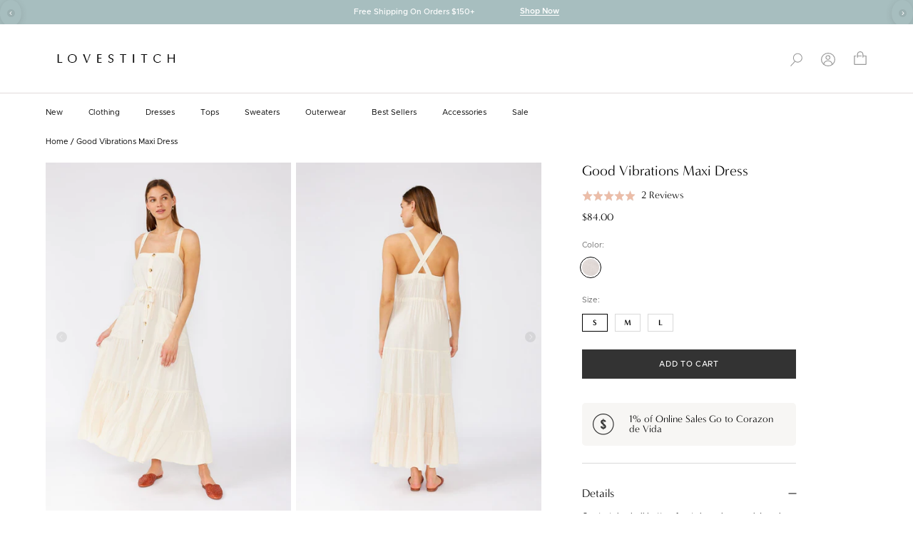

--- FILE ---
content_type: text/html; charset=utf-8
request_url: https://www.shoplovestitch.com/products/good-vibrations-maxi-dress
body_size: 54182
content:
<!doctype html>

<html class="no-js" lang="en">
  <head>
    <meta charset="utf-8"> 
    <meta http-equiv="X-UA-Compatible" content="IE=edge,chrome=1">
    <meta name="viewport" content="width=device-width, initial-scale=1.0, height=device-height, minimum-scale=1.0, maximum-scale=1.0">
    <meta name="theme-color" content="">

    <title>
      Off White Linen Blend Button Front Maxi Dress | LOVESTITCH
    </title><meta name="description" content="A darling bohemian sleeveless maxi dress with cross-back straps, a tiered skirt, and a button front. Designed in LA!"><link rel="canonical" href="https://www.shoplovestitch.com/products/good-vibrations-maxi-dress"><link rel="shortcut icon" href="//www.shoplovestitch.com/cdn/shop/files/favicon_96x.png?v=1670524955" type="image/png"><meta property="og:type" content="product">
  <meta property="og:title" content="Good Vibrations Maxi Dress"><meta property="og:image" content="http://www.shoplovestitch.com/cdn/shop/files/NEXT5_0019_LOVESTITCH_022120241754.jpg?v=1748475190">
    <meta property="og:image:secure_url" content="https://www.shoplovestitch.com/cdn/shop/files/NEXT5_0019_LOVESTITCH_022120241754.jpg?v=1748475190">
    <meta property="og:image:width" content="1240">
    <meta property="og:image:height" content="1760"><meta property="product:price:amount" content="84.00">
  <meta property="product:price:currency" content="USD"><meta property="og:description" content="A darling bohemian sleeveless maxi dress with cross-back straps, a tiered skirt, and a button front. Designed in LA!"><meta property="og:url" content="https://www.shoplovestitch.com/products/good-vibrations-maxi-dress">
<meta property="og:site_name" content="LOVESTITCH"><meta name="twitter:card" content="summary"><meta name="twitter:title" content="Good Vibrations Maxi Dress">
  <meta name="twitter:description" content="Our tortoiseshell button-front sleeveless maxi dress is this Summer&#39;s must-have style! A classic silhouette made from a cool linen-blend featuring a flowy tiered skirt, a charming sweetheart neckline, and front patch pockets. The cross-back straps add a flirty detail to this bohemian maxi dress.

Linen blend

Sleeveless
Maxi length
Tiered skirt
Sweetheart neckline

Adjustable drawstring waist
Front patch pockets

Tortoiseshell button front
Thick tank top straps
Cross-back straps
Bohemian maxi dress

Model is 5&#39;9, wearing a size S.Style: I-72394W-RJX
">
  <meta name="twitter:image" content="https://www.shoplovestitch.com/cdn/shop/files/NEXT5_0019_LOVESTITCH_022120241754_600x600_crop_center.jpg?v=1748475190">
    <style>
  @font-face {
  font-family: Montserrat;
  font-weight: 400;
  font-style: normal;
  font-display: fallback;
  src: url("//www.shoplovestitch.com/cdn/fonts/montserrat/montserrat_n4.81949fa0ac9fd2021e16436151e8eaa539321637.woff2") format("woff2"),
       url("//www.shoplovestitch.com/cdn/fonts/montserrat/montserrat_n4.a6c632ca7b62da89c3594789ba828388aac693fe.woff") format("woff");
}

  @font-face {
  font-family: "Nunito Sans";
  font-weight: 400;
  font-style: normal;
  font-display: fallback;
  src: url("//www.shoplovestitch.com/cdn/fonts/nunito_sans/nunitosans_n4.0276fe080df0ca4e6a22d9cb55aed3ed5ba6b1da.woff2") format("woff2"),
       url("//www.shoplovestitch.com/cdn/fonts/nunito_sans/nunitosans_n4.b4964bee2f5e7fd9c3826447e73afe2baad607b7.woff") format("woff");
}


  @font-face {
  font-family: "Nunito Sans";
  font-weight: 700;
  font-style: normal;
  font-display: fallback;
  src: url("//www.shoplovestitch.com/cdn/fonts/nunito_sans/nunitosans_n7.25d963ed46da26098ebeab731e90d8802d989fa5.woff2") format("woff2"),
       url("//www.shoplovestitch.com/cdn/fonts/nunito_sans/nunitosans_n7.d32e3219b3d2ec82285d3027bd673efc61a996c8.woff") format("woff");
}

  @font-face {
  font-family: "Nunito Sans";
  font-weight: 400;
  font-style: italic;
  font-display: fallback;
  src: url("//www.shoplovestitch.com/cdn/fonts/nunito_sans/nunitosans_i4.6e408730afac1484cf297c30b0e67c86d17fc586.woff2") format("woff2"),
       url("//www.shoplovestitch.com/cdn/fonts/nunito_sans/nunitosans_i4.c9b6dcbfa43622b39a5990002775a8381942ae38.woff") format("woff");
}

  @font-face {
  font-family: "Nunito Sans";
  font-weight: 700;
  font-style: italic;
  font-display: fallback;
  src: url("//www.shoplovestitch.com/cdn/fonts/nunito_sans/nunitosans_i7.8c1124729eec046a321e2424b2acf328c2c12139.woff2") format("woff2"),
       url("//www.shoplovestitch.com/cdn/fonts/nunito_sans/nunitosans_i7.af4cda04357273e0996d21184432bcb14651a64d.woff") format("woff");
}


  :root {
    --heading-font-family : Montserrat, sans-serif;
    --heading-font-weight : 400;
    --heading-font-style  : normal;

    --text-font-family : "Nunito Sans", sans-serif;
    --text-font-weight : 400;
    --text-font-style  : normal;

    --base-text-font-size   : 11px;
    --default-text-font-size: 14px;--background          : #ffffff;
    --background-rgb      : 255, 255, 255;
    --light-background    : #f7f6f4;
    --light-background-rgb: 247, 246, 244;
    --heading-color       : #000000;
    --text-color          : #000000;
    --text-color-rgb      : 0, 0, 0;
    --text-color-light    : #000000;
    --text-color-light-rgb: 0, 0, 0;
    --link-color          : #000000;
    --link-color-rgb      : 0, 0, 0;
    --border-color        : #d9d9d9;
    --border-color-rgb    : 217, 217, 217;

    --button-background    : #333333;
    --button-background-rgb: 51, 51, 51;
    --button-text-color    : #ffffff;

    --header-background       : #ffffff;
    --header-heading-color    : #000000;
    --header-light-text-color : #000000;
    --header-border-color     : #d9d9d9;

    --footer-background    : #f7f6f4;
    --footer-text-color    : #191308;
    --footer-heading-color : #191308;
    --footer-border-color  : #d6d4d1;

    --navigation-background      : #ffffff;
    --navigation-background-rgb  : 255, 255, 255;
    --navigation-text-color      : #000000;
    --navigation-text-color-light: rgba(0, 0, 0, 0.5);
    --navigation-border-color    : #E0E0E0;

    --newsletter-popup-background     : #ffffff;
    --newsletter-popup-text-color     : #000000;
    --newsletter-popup-text-color-rgb : 0, 0, 0;

    --secondary-elements-background       : #ffffff;
    --secondary-elements-background-rgb   : 255, 255, 255;
    --secondary-elements-text-color       : #000000;
    --secondary-elements-text-color-light : rgba(0, 0, 0, 0.5);
    --secondary-elements-border-color     : rgba(0, 0, 0, 0.25);

    --product-sale-price-color    : #333333;
    --product-sale-price-color-rgb: 51, 51, 51;
    --product-star-rating: #f6a429;

    /* Shopify related variables */
    --payment-terms-background-color: #ffffff;

    /* Products */

    --horizontal-spacing-four-products-per-row: 15px;
        --horizontal-spacing-two-products-per-row : 15px;

    --vertical-spacing-four-products-per-row: 20px;
        --vertical-spacing-two-products-per-row : 50px;

    /* Animation */
    --drawer-transition-timing: cubic-bezier(0.645, 0.045, 0.355, 1);
    --header-base-height: 80px; /* We set a default for browsers that do not support CSS variables */

    /* Cursors */
    --cursor-zoom-in-svg    : url(//www.shoplovestitch.com/cdn/shop/t/69/assets/cursor-zoom-in.svg?v=161720180888065450671764711997);
    --cursor-zoom-in-2x-svg : url(//www.shoplovestitch.com/cdn/shop/t/69/assets/cursor-zoom-in-2x.svg?v=159281045774357805731764711997);
  }
</style>

<script>
  // IE11 does not have support for CSS variables, so we have to polyfill them
  if (!(((window || {}).CSS || {}).supports && window.CSS.supports('(--a: 0)'))) {
    const script = document.createElement('script');
    script.type = 'text/javascript';
    script.src = 'https://cdn.jsdelivr.net/npm/css-vars-ponyfill@2';
    script.onload = function() {
      cssVars({});
    };

    document.getElementsByTagName('head')[0].appendChild(script);
  }
</script>

    
<script>window.performance && window.performance.mark && window.performance.mark('shopify.content_for_header.start');</script><meta name="google-site-verification" content="glXx3zJh94Fy4S2Jo7rpZTE4SoY67zPtKbdZqwC-hWE">
<meta id="shopify-digital-wallet" name="shopify-digital-wallet" content="/5013057/digital_wallets/dialog">
<meta name="shopify-checkout-api-token" content="8dea649f7ae325d6bd446cef48e42c43">
<meta id="in-context-paypal-metadata" data-shop-id="5013057" data-venmo-supported="false" data-environment="production" data-locale="en_US" data-paypal-v4="true" data-currency="USD">
<link rel="alternate" type="application/json+oembed" href="https://www.shoplovestitch.com/products/good-vibrations-maxi-dress.oembed">
<script async="async" src="/checkouts/internal/preloads.js?locale=en-US"></script>
<link rel="preconnect" href="https://shop.app" crossorigin="anonymous">
<script async="async" src="https://shop.app/checkouts/internal/preloads.js?locale=en-US&shop_id=5013057" crossorigin="anonymous"></script>
<script id="apple-pay-shop-capabilities" type="application/json">{"shopId":5013057,"countryCode":"US","currencyCode":"USD","merchantCapabilities":["supports3DS"],"merchantId":"gid:\/\/shopify\/Shop\/5013057","merchantName":"LOVESTITCH","requiredBillingContactFields":["postalAddress","email","phone"],"requiredShippingContactFields":["postalAddress","email","phone"],"shippingType":"shipping","supportedNetworks":["visa","masterCard","amex","discover","elo","jcb"],"total":{"type":"pending","label":"LOVESTITCH","amount":"1.00"},"shopifyPaymentsEnabled":true,"supportsSubscriptions":true}</script>
<script id="shopify-features" type="application/json">{"accessToken":"8dea649f7ae325d6bd446cef48e42c43","betas":["rich-media-storefront-analytics"],"domain":"www.shoplovestitch.com","predictiveSearch":true,"shopId":5013057,"locale":"en"}</script>
<script>var Shopify = Shopify || {};
Shopify.shop = "lovestitch.myshopify.com";
Shopify.locale = "en";
Shopify.currency = {"active":"USD","rate":"1.0"};
Shopify.country = "US";
Shopify.theme = {"name":"12.3 - Full Price Holiday Update","id":144912941134,"schema_name":"Prestige","schema_version":"6.0.0","theme_store_id":855,"role":"main"};
Shopify.theme.handle = "null";
Shopify.theme.style = {"id":null,"handle":null};
Shopify.cdnHost = "www.shoplovestitch.com/cdn";
Shopify.routes = Shopify.routes || {};
Shopify.routes.root = "/";</script>
<script type="module">!function(o){(o.Shopify=o.Shopify||{}).modules=!0}(window);</script>
<script>!function(o){function n(){var o=[];function n(){o.push(Array.prototype.slice.apply(arguments))}return n.q=o,n}var t=o.Shopify=o.Shopify||{};t.loadFeatures=n(),t.autoloadFeatures=n()}(window);</script>
<script>
  window.ShopifyPay = window.ShopifyPay || {};
  window.ShopifyPay.apiHost = "shop.app\/pay";
  window.ShopifyPay.redirectState = null;
</script>
<script id="shop-js-analytics" type="application/json">{"pageType":"product"}</script>
<script defer="defer" async type="module" src="//www.shoplovestitch.com/cdn/shopifycloud/shop-js/modules/v2/client.init-shop-cart-sync_BT-GjEfc.en.esm.js"></script>
<script defer="defer" async type="module" src="//www.shoplovestitch.com/cdn/shopifycloud/shop-js/modules/v2/chunk.common_D58fp_Oc.esm.js"></script>
<script defer="defer" async type="module" src="//www.shoplovestitch.com/cdn/shopifycloud/shop-js/modules/v2/chunk.modal_xMitdFEc.esm.js"></script>
<script type="module">
  await import("//www.shoplovestitch.com/cdn/shopifycloud/shop-js/modules/v2/client.init-shop-cart-sync_BT-GjEfc.en.esm.js");
await import("//www.shoplovestitch.com/cdn/shopifycloud/shop-js/modules/v2/chunk.common_D58fp_Oc.esm.js");
await import("//www.shoplovestitch.com/cdn/shopifycloud/shop-js/modules/v2/chunk.modal_xMitdFEc.esm.js");

  window.Shopify.SignInWithShop?.initShopCartSync?.({"fedCMEnabled":true,"windoidEnabled":true});

</script>
<script>
  window.Shopify = window.Shopify || {};
  if (!window.Shopify.featureAssets) window.Shopify.featureAssets = {};
  window.Shopify.featureAssets['shop-js'] = {"shop-cart-sync":["modules/v2/client.shop-cart-sync_DZOKe7Ll.en.esm.js","modules/v2/chunk.common_D58fp_Oc.esm.js","modules/v2/chunk.modal_xMitdFEc.esm.js"],"init-fed-cm":["modules/v2/client.init-fed-cm_B6oLuCjv.en.esm.js","modules/v2/chunk.common_D58fp_Oc.esm.js","modules/v2/chunk.modal_xMitdFEc.esm.js"],"shop-cash-offers":["modules/v2/client.shop-cash-offers_D2sdYoxE.en.esm.js","modules/v2/chunk.common_D58fp_Oc.esm.js","modules/v2/chunk.modal_xMitdFEc.esm.js"],"shop-login-button":["modules/v2/client.shop-login-button_QeVjl5Y3.en.esm.js","modules/v2/chunk.common_D58fp_Oc.esm.js","modules/v2/chunk.modal_xMitdFEc.esm.js"],"pay-button":["modules/v2/client.pay-button_DXTOsIq6.en.esm.js","modules/v2/chunk.common_D58fp_Oc.esm.js","modules/v2/chunk.modal_xMitdFEc.esm.js"],"shop-button":["modules/v2/client.shop-button_DQZHx9pm.en.esm.js","modules/v2/chunk.common_D58fp_Oc.esm.js","modules/v2/chunk.modal_xMitdFEc.esm.js"],"avatar":["modules/v2/client.avatar_BTnouDA3.en.esm.js"],"init-windoid":["modules/v2/client.init-windoid_CR1B-cfM.en.esm.js","modules/v2/chunk.common_D58fp_Oc.esm.js","modules/v2/chunk.modal_xMitdFEc.esm.js"],"init-shop-for-new-customer-accounts":["modules/v2/client.init-shop-for-new-customer-accounts_C_vY_xzh.en.esm.js","modules/v2/client.shop-login-button_QeVjl5Y3.en.esm.js","modules/v2/chunk.common_D58fp_Oc.esm.js","modules/v2/chunk.modal_xMitdFEc.esm.js"],"init-shop-email-lookup-coordinator":["modules/v2/client.init-shop-email-lookup-coordinator_BI7n9ZSv.en.esm.js","modules/v2/chunk.common_D58fp_Oc.esm.js","modules/v2/chunk.modal_xMitdFEc.esm.js"],"init-shop-cart-sync":["modules/v2/client.init-shop-cart-sync_BT-GjEfc.en.esm.js","modules/v2/chunk.common_D58fp_Oc.esm.js","modules/v2/chunk.modal_xMitdFEc.esm.js"],"shop-toast-manager":["modules/v2/client.shop-toast-manager_DiYdP3xc.en.esm.js","modules/v2/chunk.common_D58fp_Oc.esm.js","modules/v2/chunk.modal_xMitdFEc.esm.js"],"init-customer-accounts":["modules/v2/client.init-customer-accounts_D9ZNqS-Q.en.esm.js","modules/v2/client.shop-login-button_QeVjl5Y3.en.esm.js","modules/v2/chunk.common_D58fp_Oc.esm.js","modules/v2/chunk.modal_xMitdFEc.esm.js"],"init-customer-accounts-sign-up":["modules/v2/client.init-customer-accounts-sign-up_iGw4briv.en.esm.js","modules/v2/client.shop-login-button_QeVjl5Y3.en.esm.js","modules/v2/chunk.common_D58fp_Oc.esm.js","modules/v2/chunk.modal_xMitdFEc.esm.js"],"shop-follow-button":["modules/v2/client.shop-follow-button_CqMgW2wH.en.esm.js","modules/v2/chunk.common_D58fp_Oc.esm.js","modules/v2/chunk.modal_xMitdFEc.esm.js"],"checkout-modal":["modules/v2/client.checkout-modal_xHeaAweL.en.esm.js","modules/v2/chunk.common_D58fp_Oc.esm.js","modules/v2/chunk.modal_xMitdFEc.esm.js"],"shop-login":["modules/v2/client.shop-login_D91U-Q7h.en.esm.js","modules/v2/chunk.common_D58fp_Oc.esm.js","modules/v2/chunk.modal_xMitdFEc.esm.js"],"lead-capture":["modules/v2/client.lead-capture_BJmE1dJe.en.esm.js","modules/v2/chunk.common_D58fp_Oc.esm.js","modules/v2/chunk.modal_xMitdFEc.esm.js"],"payment-terms":["modules/v2/client.payment-terms_Ci9AEqFq.en.esm.js","modules/v2/chunk.common_D58fp_Oc.esm.js","modules/v2/chunk.modal_xMitdFEc.esm.js"]};
</script>
<script>(function() {
  var isLoaded = false;
  function asyncLoad() {
    if (isLoaded) return;
    isLoaded = true;
    var urls = ["https:\/\/assets1.adroll.com\/shopify\/latest\/j\/shopify_rolling_bootstrap_v2.js?adroll_adv_id=FCFS3LL3WNFZTFKALD67U4\u0026adroll_pix_id=GUMO3R6S4FHEJKOR2KWSRC\u0026shop=lovestitch.myshopify.com","https:\/\/d3hw6dc1ow8pp2.cloudfront.net\/reviewsWidget.min.js?shop=lovestitch.myshopify.com","https:\/\/hello.zonos.com\/shop-duty-tax\/hello.js?1678833405326\u0026shop=lovestitch.myshopify.com","https:\/\/shopify-widget.route.com\/shopify.widget.js?shop=lovestitch.myshopify.com","https:\/\/assets.tapcart.com\/__tc-ck-loader\/index.js?appId=Y1o0ZGHlba\u0026environment=production\u0026shop=lovestitch.myshopify.com","https:\/\/cdn.attn.tv\/lovestitch\/dtag.js?shop=lovestitch.myshopify.com","https:\/\/connect.nosto.com\/include\/script\/shopify-5013057.js?shop=lovestitch.myshopify.com","https:\/\/d38xvr37kwwhcm.cloudfront.net\/js\/grin-sdk.js?shop=lovestitch.myshopify.com","https:\/\/shopify-extension.getredo.com\/main.js?widget_id=3t74pqg2206lwyk\u0026shop=lovestitch.myshopify.com","\/\/backinstock.useamp.com\/widget\/8351_1767153559.js?category=bis\u0026v=6\u0026shop=lovestitch.myshopify.com"];
    for (var i = 0; i < urls.length; i++) {
      var s = document.createElement('script');
      s.type = 'text/javascript';
      s.async = true;
      s.src = urls[i];
      var x = document.getElementsByTagName('script')[0];
      x.parentNode.insertBefore(s, x);
    }
  };
  if(window.attachEvent) {
    window.attachEvent('onload', asyncLoad);
  } else {
    window.addEventListener('load', asyncLoad, false);
  }
})();</script>
<script id="__st">var __st={"a":5013057,"offset":-28800,"reqid":"71e70b6c-495f-48e5-925b-e3da7a1b2e28-1769219813","pageurl":"www.shoplovestitch.com\/products\/good-vibrations-maxi-dress","u":"181b02606211","p":"product","rtyp":"product","rid":6618585202766};</script>
<script>window.ShopifyPaypalV4VisibilityTracking = true;</script>
<script id="captcha-bootstrap">!function(){'use strict';const t='contact',e='account',n='new_comment',o=[[t,t],['blogs',n],['comments',n],[t,'customer']],c=[[e,'customer_login'],[e,'guest_login'],[e,'recover_customer_password'],[e,'create_customer']],r=t=>t.map((([t,e])=>`form[action*='/${t}']:not([data-nocaptcha='true']) input[name='form_type'][value='${e}']`)).join(','),a=t=>()=>t?[...document.querySelectorAll(t)].map((t=>t.form)):[];function s(){const t=[...o],e=r(t);return a(e)}const i='password',u='form_key',d=['recaptcha-v3-token','g-recaptcha-response','h-captcha-response',i],f=()=>{try{return window.sessionStorage}catch{return}},m='__shopify_v',_=t=>t.elements[u];function p(t,e,n=!1){try{const o=window.sessionStorage,c=JSON.parse(o.getItem(e)),{data:r}=function(t){const{data:e,action:n}=t;return t[m]||n?{data:e,action:n}:{data:t,action:n}}(c);for(const[e,n]of Object.entries(r))t.elements[e]&&(t.elements[e].value=n);n&&o.removeItem(e)}catch(o){console.error('form repopulation failed',{error:o})}}const l='form_type',E='cptcha';function T(t){t.dataset[E]=!0}const w=window,h=w.document,L='Shopify',v='ce_forms',y='captcha';let A=!1;((t,e)=>{const n=(g='f06e6c50-85a8-45c8-87d0-21a2b65856fe',I='https://cdn.shopify.com/shopifycloud/storefront-forms-hcaptcha/ce_storefront_forms_captcha_hcaptcha.v1.5.2.iife.js',D={infoText:'Protected by hCaptcha',privacyText:'Privacy',termsText:'Terms'},(t,e,n)=>{const o=w[L][v],c=o.bindForm;if(c)return c(t,g,e,D).then(n);var r;o.q.push([[t,g,e,D],n]),r=I,A||(h.body.append(Object.assign(h.createElement('script'),{id:'captcha-provider',async:!0,src:r})),A=!0)});var g,I,D;w[L]=w[L]||{},w[L][v]=w[L][v]||{},w[L][v].q=[],w[L][y]=w[L][y]||{},w[L][y].protect=function(t,e){n(t,void 0,e),T(t)},Object.freeze(w[L][y]),function(t,e,n,w,h,L){const[v,y,A,g]=function(t,e,n){const i=e?o:[],u=t?c:[],d=[...i,...u],f=r(d),m=r(i),_=r(d.filter((([t,e])=>n.includes(e))));return[a(f),a(m),a(_),s()]}(w,h,L),I=t=>{const e=t.target;return e instanceof HTMLFormElement?e:e&&e.form},D=t=>v().includes(t);t.addEventListener('submit',(t=>{const e=I(t);if(!e)return;const n=D(e)&&!e.dataset.hcaptchaBound&&!e.dataset.recaptchaBound,o=_(e),c=g().includes(e)&&(!o||!o.value);(n||c)&&t.preventDefault(),c&&!n&&(function(t){try{if(!f())return;!function(t){const e=f();if(!e)return;const n=_(t);if(!n)return;const o=n.value;o&&e.removeItem(o)}(t);const e=Array.from(Array(32),(()=>Math.random().toString(36)[2])).join('');!function(t,e){_(t)||t.append(Object.assign(document.createElement('input'),{type:'hidden',name:u})),t.elements[u].value=e}(t,e),function(t,e){const n=f();if(!n)return;const o=[...t.querySelectorAll(`input[type='${i}']`)].map((({name:t})=>t)),c=[...d,...o],r={};for(const[a,s]of new FormData(t).entries())c.includes(a)||(r[a]=s);n.setItem(e,JSON.stringify({[m]:1,action:t.action,data:r}))}(t,e)}catch(e){console.error('failed to persist form',e)}}(e),e.submit())}));const S=(t,e)=>{t&&!t.dataset[E]&&(n(t,e.some((e=>e===t))),T(t))};for(const o of['focusin','change'])t.addEventListener(o,(t=>{const e=I(t);D(e)&&S(e,y())}));const B=e.get('form_key'),M=e.get(l),P=B&&M;t.addEventListener('DOMContentLoaded',(()=>{const t=y();if(P)for(const e of t)e.elements[l].value===M&&p(e,B);[...new Set([...A(),...v().filter((t=>'true'===t.dataset.shopifyCaptcha))])].forEach((e=>S(e,t)))}))}(h,new URLSearchParams(w.location.search),n,t,e,['guest_login'])})(!0,!0)}();</script>
<script integrity="sha256-4kQ18oKyAcykRKYeNunJcIwy7WH5gtpwJnB7kiuLZ1E=" data-source-attribution="shopify.loadfeatures" defer="defer" src="//www.shoplovestitch.com/cdn/shopifycloud/storefront/assets/storefront/load_feature-a0a9edcb.js" crossorigin="anonymous"></script>
<script crossorigin="anonymous" defer="defer" src="//www.shoplovestitch.com/cdn/shopifycloud/storefront/assets/shopify_pay/storefront-65b4c6d7.js?v=20250812"></script>
<script data-source-attribution="shopify.dynamic_checkout.dynamic.init">var Shopify=Shopify||{};Shopify.PaymentButton=Shopify.PaymentButton||{isStorefrontPortableWallets:!0,init:function(){window.Shopify.PaymentButton.init=function(){};var t=document.createElement("script");t.src="https://www.shoplovestitch.com/cdn/shopifycloud/portable-wallets/latest/portable-wallets.en.js",t.type="module",document.head.appendChild(t)}};
</script>
<script data-source-attribution="shopify.dynamic_checkout.buyer_consent">
  function portableWalletsHideBuyerConsent(e){var t=document.getElementById("shopify-buyer-consent"),n=document.getElementById("shopify-subscription-policy-button");t&&n&&(t.classList.add("hidden"),t.setAttribute("aria-hidden","true"),n.removeEventListener("click",e))}function portableWalletsShowBuyerConsent(e){var t=document.getElementById("shopify-buyer-consent"),n=document.getElementById("shopify-subscription-policy-button");t&&n&&(t.classList.remove("hidden"),t.removeAttribute("aria-hidden"),n.addEventListener("click",e))}window.Shopify?.PaymentButton&&(window.Shopify.PaymentButton.hideBuyerConsent=portableWalletsHideBuyerConsent,window.Shopify.PaymentButton.showBuyerConsent=portableWalletsShowBuyerConsent);
</script>
<script data-source-attribution="shopify.dynamic_checkout.cart.bootstrap">document.addEventListener("DOMContentLoaded",(function(){function t(){return document.querySelector("shopify-accelerated-checkout-cart, shopify-accelerated-checkout")}if(t())Shopify.PaymentButton.init();else{new MutationObserver((function(e,n){t()&&(Shopify.PaymentButton.init(),n.disconnect())})).observe(document.body,{childList:!0,subtree:!0})}}));
</script>
<link id="shopify-accelerated-checkout-styles" rel="stylesheet" media="screen" href="https://www.shoplovestitch.com/cdn/shopifycloud/portable-wallets/latest/accelerated-checkout-backwards-compat.css" crossorigin="anonymous">
<style id="shopify-accelerated-checkout-cart">
        #shopify-buyer-consent {
  margin-top: 1em;
  display: inline-block;
  width: 100%;
}

#shopify-buyer-consent.hidden {
  display: none;
}

#shopify-subscription-policy-button {
  background: none;
  border: none;
  padding: 0;
  text-decoration: underline;
  font-size: inherit;
  cursor: pointer;
}

#shopify-subscription-policy-button::before {
  box-shadow: none;
}

      </style>

<script>window.performance && window.performance.mark && window.performance.mark('shopify.content_for_header.end');</script>
    
    <link rel="stylesheet" href="https://use.typekit.net/ttm5lcy.css">
    <link rel="stylesheet" href="//www.shoplovestitch.com/cdn/shop/t/69/assets/fonts.css?v=45357721300495442821764711997">
    <link rel="stylesheet" href="//www.shoplovestitch.com/cdn/shop/t/69/assets/theme.css?v=16302021089681125331764711997">
    <link rel="stylesheet" href="//www.shoplovestitch.com/cdn/shop/t/69/assets/custom.css?v=117521443312864914991764711997">
    <link rel="stylesheet" href="//www.shoplovestitch.com/cdn/shop/t/69/assets/custom2.css?v=169566910968180057971764711997">    
    <link rel="stylesheet" href="//www.shoplovestitch.com/cdn/shop/t/69/assets/responsive.css?v=20476928015044517691764711997">

    <script>// This allows to expose several variables to the global scope, to be used in scripts
      window.theme = {
        pageType: "product",
        moneyFormat: "\u003cspan class='zmoney'\u003e${{amount}}\u003c\/span\u003e",
        moneyWithCurrencyFormat: "\u003cspan class='zmoney'\u003e${{amount}} USD\u003c\/span\u003e",
        currencyCodeEnabled: false,
        productImageSize: "natural",
        searchMode: "product",
        showPageTransition: false,
        showElementStaggering: true,
        showImageZooming: true
      };

      window.routes = {
        rootUrl: "\/",
        rootUrlWithoutSlash: '',
        cartUrl: "\/cart",
        cartAddUrl: "\/cart\/add",
        cartChangeUrl: "\/cart\/change",
        searchUrl: "\/search",
        productRecommendationsUrl: "\/recommendations\/products"
      };

      window.languages = {
        cartAddNote: "Add Order Note",
        cartEditNote: "Edit Order Note",
        productImageLoadingError: "This image could not be loaded. Please try to reload the page.",
        productFormAddToCart: "Add to cart",
        productFormUnavailable: "Unavailable",
        productFormSoldOut: "Sold Out",
        shippingEstimatorOneResult: "1 option available:",
        shippingEstimatorMoreResults: "{{count}} options available:",
        shippingEstimatorNoResults: "No shipping could be found"
      };

      window.lazySizesConfig = {
        loadHidden: false,
        hFac: 0.5,
        expFactor: 2,
        ricTimeout: 150,
        lazyClass: 'Image--lazyLoad',
        loadingClass: 'Image--lazyLoading',
        loadedClass: 'Image--lazyLoaded'
      };

      document.documentElement.className = document.documentElement.className.replace('no-js', 'js');
      document.documentElement.style.setProperty('--window-height', window.innerHeight + 'px');

      // We do a quick detection of some features (we could use Modernizr but for so little...)
      (function() {
        document.documentElement.className += ((window.CSS && window.CSS.supports('(position: sticky) or (position: -webkit-sticky)')) ? ' supports-sticky' : ' no-supports-sticky');
        document.documentElement.className += (window.matchMedia('(-moz-touch-enabled: 1), (hover: none)')).matches ? ' no-supports-hover' : ' supports-hover';
      }());

      
    </script>

    <script src="//www.shoplovestitch.com/cdn/shop/t/69/assets/lazysizes.min.js?v=174358363404432586981764711997" async></script><script src="https://ajax.googleapis.com/ajax/libs/jquery/3.6.1/jquery.min.js"></script>
  
    <script src="//www.shoplovestitch.com/cdn/shop/t/69/assets/libs.min.js?v=26178543184394469741764711997" defer></script>
    <script src="//www.shoplovestitch.com/cdn/shop/t/69/assets/theme.js?v=73696210941235458651764711997" defer></script>
    <script src="//www.shoplovestitch.com/cdn/shop/t/69/assets/custom.js?v=40073522990081964331764711997" defer></script>

    <script>
      (function () {
        window.onpageshow = function() {
          if (window.theme.showPageTransition) {
            var pageTransition = document.querySelector('.PageTransition');

            if (pageTransition) {
              pageTransition.style.visibility = 'visible';
              pageTransition.style.opacity = '0';
            }
          }

          // When the page is loaded from the cache, we have to reload the cart content
          document.documentElement.dispatchEvent(new CustomEvent('cart:refresh', {
            bubbles: true
          }));
        };
      })();
    </script>

    
  <script type="application/ld+json">
  {
    "@context": "http://schema.org",
    "@type": "Product",
    "offers": [{
          "@type": "Offer",
          "name": "Vanilla \/ S",
          "availability":"https://schema.org/InStock",
          "price": 84.0,
          "priceCurrency": "USD",
          "priceValidUntil": "2026-02-02","sku": "I-72394W-RJX-VANILLA-S~5-1-15 LANZ","url": "/products/good-vibrations-maxi-dress?variant=40733970137166"
        },
{
          "@type": "Offer",
          "name": "Vanilla \/ M",
          "availability":"https://schema.org/InStock",
          "price": 84.0,
          "priceCurrency": "USD",
          "priceValidUntil": "2026-02-02","sku": "I-72394W-RJX-VANILLA-M~5-1-15 LANZ","url": "/products/good-vibrations-maxi-dress?variant=40733970169934"
        },
{
          "@type": "Offer",
          "name": "Vanilla \/ L",
          "availability":"https://schema.org/InStock",
          "price": 84.0,
          "priceCurrency": "USD",
          "priceValidUntil": "2026-02-02","sku": "I-72394W-RJX-VANILLA-L~5-1-15 LANZ","url": "/products/good-vibrations-maxi-dress?variant=40733970202702"
        }
],"aggregateRating": {
        "@type": "AggregateRating",
        "ratingValue": "5.0",
        "reviewCount": "2",
        "worstRating": "1.0",
        "bestRating": "5.0"
      },
      "gtin8": "70137166",
      "productId": "70137166",
    "brand": {
      "name": "Lovestitch"
    },
    "name": "Good Vibrations Maxi Dress",
    "description": "Our tortoiseshell button-front sleeveless maxi dress is this Summer's must-have style! A classic silhouette made from a cool linen-blend featuring a flowy tiered skirt, a charming sweetheart neckline, and front patch pockets. The cross-back straps add a flirty detail to this bohemian maxi dress.\r\n\r\nLinen blend\r\n\r\nSleeveless\r\nMaxi length\r\nTiered skirt\r\nSweetheart neckline\r\n\r\nAdjustable drawstring waist\r\nFront patch pockets\r\n\r\nTortoiseshell button front\r\nThick tank top straps\r\nCross-back straps\r\nBohemian maxi dress\r\n\r\nModel is 5'9, wearing a size S.Style: I-72394W-RJX\r\n",
    "category": "Dress",
    "url": "/products/good-vibrations-maxi-dress",
    "sku": "I-72394W-RJX-VANILLA-S~5-1-15 LANZ",
    "image": {
      "@type": "ImageObject",
      "url": "https://www.shoplovestitch.com/cdn/shop/files/NEXT5_0019_LOVESTITCH_022120241754_1024x.jpg?v=1748475190",
      "image": "https://www.shoplovestitch.com/cdn/shop/files/NEXT5_0019_LOVESTITCH_022120241754_1024x.jpg?v=1748475190",
      "name": "[Color: Vanilla] A close up front facing image of a brunette model wearing an off white linen blend sleeveless maxi dress. With a billowy tiered skirt, a large tortoise shell button front, an adjustable drawstring waist, and a cross back strap detail.",
      "width": "1024",
      "height": "1024"
    }
  }
  </script>



  <script type="application/ld+json">
  {
    "@context": "http://schema.org",
    "@type": "BreadcrumbList",
  "itemListElement": [{
      "@type": "ListItem",
      "position": 1,
      "name": "Home",
      "item": "https://www.shoplovestitch.com"
    },{
          "@type": "ListItem",
          "position": 2,
          "name": "Good Vibrations Maxi Dress",
          "item": "https://www.shoplovestitch.com/products/good-vibrations-maxi-dress"
        }]
  }
  </script>

  <div id="shopify-section-filter-menu-settings" class="shopify-section"><style type="text/css">
/*  Filter Menu Color and Image Section CSS */.pt-display-swatch ul .filter-active-white .collection-name .check-icon:before
{
  background-color: #333333;
  color: #333333;
  -webkit-text-fill-color: transparent;background: -webkit-linear-gradient(transparent, transparent),
             url(//www.shoplovestitch.com/cdn/shop/files/Screenshot_2023-04-25_at_8.13.42_AM_small.png?v=1682435747) no-repeat center center;background: -o-linear-gradient(transparent, transparent);
  background-size: cover;
  -webkit-background-clip: text;
  background-clip: text;

}

.pt-display-swatch ul .filter-active-white .collection-name .check-icon {
  text-shadow: none !important;
}.pt-display-swatch ul .filter-active-green .collection-name .check-icon:before
{
  background-color: #333333;
  color: #333333;
  -webkit-text-fill-color: transparent;background: -webkit-linear-gradient(transparent, transparent),
             url(//www.shoplovestitch.com/cdn/shop/files/Screenshot_2023-04-25_at_8.13.47_AM_small.png?v=1682435783) no-repeat center center;background: -o-linear-gradient(transparent, transparent);
  background-size: cover;
  -webkit-background-clip: text;
  background-clip: text;

}

.pt-display-swatch ul .filter-active-green .collection-name .check-icon {
  text-shadow: none !important;
}.pt-display-swatch ul .filter-active-blue .collection-name .check-icon:before
{
  background-color: #333333;
  color: #333333;
  -webkit-text-fill-color: transparent;background: -webkit-linear-gradient(transparent, transparent),
             url(//www.shoplovestitch.com/cdn/shop/files/Screenshot_2023-04-25_at_8.13.52_AM_small.png?v=1682435783) no-repeat center center;background: -o-linear-gradient(transparent, transparent);
  background-size: cover;
  -webkit-background-clip: text;
  background-clip: text;

}

.pt-display-swatch ul .filter-active-blue .collection-name .check-icon {
  text-shadow: none !important;
}.pt-display-swatch ul .filter-active-ivory .collection-name .check-icon:before
{
  background-color: #333333;
  color: #333333;
  -webkit-text-fill-color: transparent;background: -webkit-linear-gradient(transparent, transparent),
             url(//www.shoplovestitch.com/cdn/shop/files/Lovestitch-ivory-color-swatch_small.jpg?v=1687893717) no-repeat center center;background: -o-linear-gradient(transparent, transparent);
  background-size: cover;
  -webkit-background-clip: text;
  background-clip: text;

}

.pt-display-swatch ul .filter-active-ivory .collection-name .check-icon {
  text-shadow: none !important;
}.pt-display-swatch ul .filter-active-purple .collection-name .check-icon:before
{
  background-color: #333333;
  color: #333333;
  -webkit-text-fill-color: transparent;background: -webkit-linear-gradient(transparent, transparent),
             url(//www.shoplovestitch.com/cdn/shop/files/Screenshot_2023-04-25_at_8.13.56_AM_small.png?v=1682435783) no-repeat center center;background: -o-linear-gradient(transparent, transparent);
  background-size: cover;
  -webkit-background-clip: text;
  background-clip: text;

}

.pt-display-swatch ul .filter-active-purple .collection-name .check-icon {
  text-shadow: none !important;
}.pt-display-swatch ul .filter-active-orange .collection-name .check-icon:before
{
  background-color: #333333;
  color: #333333;
  -webkit-text-fill-color: transparent;background: -webkit-linear-gradient(transparent, transparent),
             url(//www.shoplovestitch.com/cdn/shop/files/Screenshot_2023-04-25_at_8.13.59_AM_small.png?v=1682435783) no-repeat center center;background: -o-linear-gradient(transparent, transparent);
  background-size: cover;
  -webkit-background-clip: text;
  background-clip: text;

}

.pt-display-swatch ul .filter-active-orange .collection-name .check-icon {
  text-shadow: none !important;
}.pt-display-swatch ul .filter-active-red .collection-name .check-icon:before
{
  background-color: #333333;
  color: #333333;
  -webkit-text-fill-color: transparent;background: -webkit-linear-gradient(transparent, transparent),
             url(//www.shoplovestitch.com/cdn/shop/files/Screenshot_2023-04-25_at_8.14.06_AM_small.png?v=1682435783) no-repeat center center;background: -o-linear-gradient(transparent, transparent);
  background-size: cover;
  -webkit-background-clip: text;
  background-clip: text;

}

.pt-display-swatch ul .filter-active-red .collection-name .check-icon {
  text-shadow: none !important;
}.pt-display-swatch ul .filter-active-yellow .collection-name .check-icon:before
{
  background-color: #333333;
  color: #333333;
  -webkit-text-fill-color: transparent;background: -webkit-linear-gradient(transparent, transparent),
             url(//www.shoplovestitch.com/cdn/shop/files/Screenshot_2023-04-25_at_8.14.02_AM_small.png?v=1682435783) no-repeat center center;background: -o-linear-gradient(transparent, transparent);
  background-size: cover;
  -webkit-background-clip: text;
  background-clip: text;

}

.pt-display-swatch ul .filter-active-yellow .collection-name .check-icon {
  text-shadow: none !important;
}.pt-display-swatch ul .filter-active-pink .collection-name .check-icon:before
{
  background-color: #333333;
  color: #333333;
  -webkit-text-fill-color: transparent;background: -webkit-linear-gradient(transparent, transparent),
             url(//www.shoplovestitch.com/cdn/shop/files/Screenshot_2023-04-25_at_8.14.10_AM_small.png?v=1682435783) no-repeat center center;background: -o-linear-gradient(transparent, transparent);
  background-size: cover;
  -webkit-background-clip: text;
  background-clip: text;

}

.pt-display-swatch ul .filter-active-pink .collection-name .check-icon {
  text-shadow: none !important;
}.pt-display-swatch ul .filter-active-brown .collection-name .check-icon:before
{
  background-color: #333333;
  color: #333333;
  -webkit-text-fill-color: transparent;background: -webkit-linear-gradient(transparent, transparent),
             url(//www.shoplovestitch.com/cdn/shop/files/Screenshot_2023-04-25_at_8.14.15_AM_small.png?v=1682435783) no-repeat center center;background: -o-linear-gradient(transparent, transparent);
  background-size: cover;
  -webkit-background-clip: text;
  background-clip: text;

}

.pt-display-swatch ul .filter-active-brown .collection-name .check-icon {
  text-shadow: none !important;
}.pt-display-swatch ul .filter-active-grey .collection-name .check-icon:before
{
  background-color: #333333;
  color: #333333;
  -webkit-text-fill-color: transparent;background: -webkit-linear-gradient(transparent, transparent),
             url(//www.shoplovestitch.com/cdn/shop/files/Screenshot_2023-04-25_at_8.14.19_AM_small.png?v=1682435783) no-repeat center center;background: -o-linear-gradient(transparent, transparent);
  background-size: cover;
  -webkit-background-clip: text;
  background-clip: text;

}

.pt-display-swatch ul .filter-active-grey .collection-name .check-icon {
  text-shadow: none !important;
}.pt-display-swatch ul .filter-active-multi .collection-name .check-icon:before
{
  background-color: #333333;
  color: #333333;
  -webkit-text-fill-color: transparent;background: -webkit-linear-gradient(transparent, transparent),
             url(//www.shoplovestitch.com/cdn/shop/files/Multi-color-swatch_small.jpg?v=1682696756) no-repeat center center;background: -o-linear-gradient(transparent, transparent);
  background-size: cover;
  -webkit-background-clip: text;
  background-clip: text;

}

.pt-display-swatch ul .filter-active-multi .collection-name .check-icon {
  text-shadow: none !important;
}</style>
<link href="//www.shoplovestitch.com/cdn/shop/t/69/assets/filter-menu.scss.css?v=112691897671934513461764713977" rel="stylesheet" type="text/css" media="all" />
<script src="//www.shoplovestitch.com/cdn/shop/t/69/assets/filter-menu.js?v=34800057342037172101764711997" type="text/javascript"></script>





</div>
<!-- BEGIN app block: shopify://apps/seo-manager-venntov/blocks/seomanager/c54c366f-d4bb-4d52-8d2f-dd61ce8e7e12 --><!-- BEGIN app snippet: SEOManager4 -->
<meta name='seomanager' content='4.0.5' /> 


<script>
	function sm_htmldecode(str) {
		var txt = document.createElement('textarea');
		txt.innerHTML = str;
		return txt.value;
	}

	var venntov_title = sm_htmldecode("Off White Linen Blend Button Front Maxi Dress | LOVESTITCH");
	var venntov_description = sm_htmldecode("A darling bohemian sleeveless maxi dress with cross-back straps, a tiered skirt, and a button front. Designed in LA!");
	
	if (venntov_title != '') {
		document.title = venntov_title;	
	}
	else {
		document.title = "Off White Linen Blend Button Front Maxi Dress | LOVESTITCH";	
	}

	if (document.querySelector('meta[name="description"]') == null) {
		var venntov_desc = document.createElement('meta');
		venntov_desc.name = "description";
		venntov_desc.content = venntov_description;
		var venntov_head = document.head;
		venntov_head.appendChild(venntov_desc);
	} else {
		document.querySelector('meta[name="description"]').setAttribute("content", venntov_description);
	}
</script>

<script>
	var venntov_robotVals = "index, follow, max-image-preview:large, max-snippet:-1, max-video-preview:-1";
	if (venntov_robotVals !== "") {
		document.querySelectorAll("[name='robots']").forEach(e => e.remove());
		var venntov_robotMeta = document.createElement('meta');
		venntov_robotMeta.name = "robots";
		venntov_robotMeta.content = venntov_robotVals;
		var venntov_head = document.head;
		venntov_head.appendChild(venntov_robotMeta);
	}
</script>

<script>
	var venntov_googleVals = "";
	if (venntov_googleVals !== "") {
		document.querySelectorAll("[name='google']").forEach(e => e.remove());
		var venntov_googleMeta = document.createElement('meta');
		venntov_googleMeta.name = "google";
		venntov_googleMeta.content = venntov_googleVals;
		var venntov_head = document.head;
		venntov_head.appendChild(venntov_googleMeta);
	}
	</script>
	<!-- JSON-LD support -->
			<script type="application/ld+json">
			{
				"@context": "https://schema.org",
				"@id": "https://www.shoplovestitch.com/products/good-vibrations-maxi-dress",
				"@type": "Product","sku": "I-72394W-RJX-VANILLA-S~5-1-15 LANZ","mpn": "I-72394W-RJX-VANILLA-S~5-1-15 LANZ","brand": {
					"@type": "Brand",
					"name": "Lovestitch"
				},
				"description": "Our tortoiseshell button-front sleeveless maxi dress is this Summer's must-have style! A classic silhouette made from a cool linen-blend featuring a flowy tiered skirt, a charming sweetheart neckline, and front patch pockets. The cross-back straps add a flirty detail to this bohemian maxi dress.\r\n\r\nLinen blend\r\n\r\nSleeveless\r\nMaxi length\r\nTiered skirt\r\nSweetheart neckline\r\n\r\nAdjustable drawstring waist\r\nFront patch pockets\r\n\r\nTortoiseshell button front\r\nThick tank top straps\r\nCross-back straps\r\nBohemian maxi dress\r\n\r\nModel is 5'9, wearing a size S.Style: I-72394W-RJX\r\n",
				"url": "https://www.shoplovestitch.com/products/good-vibrations-maxi-dress",
				"name": "Good Vibrations Maxi Dress","image": "https://www.shoplovestitch.com/cdn/shop/files/NEXT5_0019_LOVESTITCH_022120241754.jpg?v=1748475190&width=1024","offers": [{
							"@type": "Offer",
							"availability": "https://schema.org/InStock",
							"itemCondition": "https://schema.org/NewCondition",
							"priceCurrency": "USD",
							"price": "84.00",
							"priceValidUntil": "2027-01-23",
							"url": "https://www.shoplovestitch.com/products/good-vibrations-maxi-dress?variant=40733970137166",
							"checkoutPageURLTemplate": "https://www.shoplovestitch.com/cart/add?id=40733970137166&quantity=1",
								"image": "https://www.shoplovestitch.com/cdn/shop/files/NEXT5_0028_LOVESTITCH_022120241698.jpg?v=1748475191&width=1024",
							"mpn": "I-72394W-RJX-VANILLA-S~5-1-15 LANZ",
								"sku": "I-72394W-RJX-VANILLA-S~5-1-15 LANZ",
							"seller": {
								"@type": "Organization",
								"name": "LOVESTITCH"
							}
						},{
							"@type": "Offer",
							"availability": "https://schema.org/InStock",
							"itemCondition": "https://schema.org/NewCondition",
							"priceCurrency": "USD",
							"price": "84.00",
							"priceValidUntil": "2027-01-23",
							"url": "https://www.shoplovestitch.com/products/good-vibrations-maxi-dress?variant=40733970169934",
							"checkoutPageURLTemplate": "https://www.shoplovestitch.com/cart/add?id=40733970169934&quantity=1",
								"image": "https://www.shoplovestitch.com/cdn/shop/files/NEXT5_0028_LOVESTITCH_022120241698.jpg?v=1748475191&width=1024",
							"mpn": "I-72394W-RJX-VANILLA-M~5-1-15 LANZ",
								"sku": "I-72394W-RJX-VANILLA-M~5-1-15 LANZ",
							"seller": {
								"@type": "Organization",
								"name": "LOVESTITCH"
							}
						},{
							"@type": "Offer",
							"availability": "https://schema.org/InStock",
							"itemCondition": "https://schema.org/NewCondition",
							"priceCurrency": "USD",
							"price": "84.00",
							"priceValidUntil": "2027-01-23",
							"url": "https://www.shoplovestitch.com/products/good-vibrations-maxi-dress?variant=40733970202702",
							"checkoutPageURLTemplate": "https://www.shoplovestitch.com/cart/add?id=40733970202702&quantity=1",
								"image": "https://www.shoplovestitch.com/cdn/shop/files/NEXT5_0028_LOVESTITCH_022120241698.jpg?v=1748475191&width=1024",
							"mpn": "I-72394W-RJX-VANILLA-L~5-1-15 LANZ",
								"sku": "I-72394W-RJX-VANILLA-L~5-1-15 LANZ",
							"seller": {
								"@type": "Organization",
								"name": "LOVESTITCH"
							}
						}]}
			</script>
<script type="application/ld+json">
				{
					"@context": "http://schema.org",
					"@type": "BreadcrumbList",
					"name": "Breadcrumbs",
					"itemListElement": [{
							"@type": "ListItem",
							"position": 1,
							"name": "Good Vibrations Maxi Dress",
							"item": "https://www.shoplovestitch.com/products/good-vibrations-maxi-dress"
						}]
				}
				</script>
<!-- 524F4D20383A3331 --><!-- END app snippet -->

<!-- END app block --><!-- BEGIN app block: shopify://apps/okendo/blocks/theme-settings/bb689e69-ea70-4661-8fb7-ad24a2e23c29 --><!-- BEGIN app snippet: header-metafields -->









    <link href="https://d3hw6dc1ow8pp2.cloudfront.net/styles/main.min.css" rel="stylesheet" type="text/css">
<style type="text/css">
.okeReviews .okeReviews-reviewsWidget-header-controls-writeReview {
        display: inline-block;
    }
    .okeReviews .okeReviews-reviewsWidget.is-okeReviews-empty {
        display: block;
    }
</style>
<script type="application/json" id="oke-reviews-settings">
{"analyticsSettings":{"provider":"ua"},"disableInitialReviewsFetchOnProducts":false,"initialReviewDisplayCount":5,"locale":"en","localeAndVariant":{"code":"en"},"omitMicrodata":true,"reviewSortOrder":"rating","subscriberId":"85204a7b-a8a2-465b-95dc-646c837a231b","widgetTemplateId":"featured-media","starRatingColor":"#ECBDA8","recorderPlus":true,"recorderQandaPlus":true}
</script>

    <link rel="stylesheet" type="text/css" href="https://dov7r31oq5dkj.cloudfront.net/85204a7b-a8a2-465b-95dc-646c837a231b/widget-style-customisations.css?v=bdd40cf6-f679-406d-9204-7370aec58f89">













<!-- END app snippet -->

<!-- BEGIN app snippet: widget-plus-initialisation-script -->




<!-- END app snippet -->


<!-- END app block --><!-- BEGIN app block: shopify://apps/hulk-gdpr-cookie-bar/blocks/app-embed/e2ac5ac3-1765-477b-ac58-d792f9a65f3a --><script>
  window.shop_template_name = 'product'
  window.popup_data = {"notification_setting":{"popup_status":true,"popup_type":"full_screen","description_text":"We use\u0026nbsp;\u003ca href=\"#\"\u003ecookies\u003c\/a\u003e to improve your experience.","description_bg_color":"#333333","description_link_color":"#2680EB","description_text_color":"#FFFFFF","button_text":"Got it!","button_bg_color":"#FFFFFF","button_hover_bg":"#DDDDDD","button_text_color":"#333333","button_border_radius":0,"popup_desktop_vertical_position":"bottom","popup_desktop_horizontal_position":"left","popup_mobile_position":"bottom","popup_animation":"fade","eu_only":true,"cookie_lifetime":30,"button_border_color":"#FFFFFF","button_hover_text_color":"#333333","button_hover_border_color":"#DDDDDD","ca_only":true,"allow_cookie_preference":false,"scan_time":null,"allow_shopify_data_preference":false,"title_text_color":"#FFFFFF","switch_color":"#CFCFCF","on_switch_bg_color":"#3CC527","off_switch_bg_color":"#999999","preferences_text":"Preferences","monthly_analysis_email":true,"deny_button_text":"Deny","fs_popup_color":"#FFFFFF","customization_button_text":"Accept","deny_button_text_color":"#333333","deny_button_hover_text_color":"#333333","deny_button_bg_color":"#FFFFFF","deny_button_hover_bg":"#DDDDDD","deny_button_hover_border_color":"#DDDDDD","deny_button_border_color":"#FFFFFF","preference_bar_width":700,"preference_bar_border_color":"#666","preference_deny_button_text":"Deny","app_porxy_url":"\/tools\/data_preferences","fs_popup_opacity":1.0,"va_only":true,"accept_button_text_font_family":null,"deny_button_text_font_family":null,"preference_button_text_font_family":null,"accept_button_text_size":14,"deny_button_text_size":14,"preference_button_text_size":14,"utah_only":true,"colorado_only":true,"connecticut_only":true,"pipeda_only":true},"have_any_plan":true,"plan_features":["geo_targeting","adjustable_colors","cookie_statistics","no_copyright_text","CCPA_GDPR_compliant","my_account_settings","Export_Delete_DPR_requests_reports"],"preference_bar":"","shop_domain":"lovestitch.myshopify.com","region_check":true}
</script>

<!-- END app block --><!-- BEGIN app block: shopify://apps/klaviyo-email-marketing-sms/blocks/klaviyo-onsite-embed/2632fe16-c075-4321-a88b-50b567f42507 -->












  <script async src="https://static.klaviyo.com/onsite/js/UDZJi9/klaviyo.js?company_id=UDZJi9"></script>
  <script>!function(){if(!window.klaviyo){window._klOnsite=window._klOnsite||[];try{window.klaviyo=new Proxy({},{get:function(n,i){return"push"===i?function(){var n;(n=window._klOnsite).push.apply(n,arguments)}:function(){for(var n=arguments.length,o=new Array(n),w=0;w<n;w++)o[w]=arguments[w];var t="function"==typeof o[o.length-1]?o.pop():void 0,e=new Promise((function(n){window._klOnsite.push([i].concat(o,[function(i){t&&t(i),n(i)}]))}));return e}}})}catch(n){window.klaviyo=window.klaviyo||[],window.klaviyo.push=function(){var n;(n=window._klOnsite).push.apply(n,arguments)}}}}();</script>

  
    <script id="viewed_product">
      if (item == null) {
        var _learnq = _learnq || [];

        var MetafieldReviews = null
        var MetafieldYotpoRating = null
        var MetafieldYotpoCount = null
        var MetafieldLooxRating = null
        var MetafieldLooxCount = null
        var okendoProduct = null
        var okendoProductReviewCount = null
        var okendoProductReviewAverageValue = null
        try {
          // The following fields are used for Customer Hub recently viewed in order to add reviews.
          // This information is not part of __kla_viewed. Instead, it is part of __kla_viewed_reviewed_items
          MetafieldReviews = {"rating":{"scale_min":"1.0","scale_max":"5.0","value":"5.0"},"rating_count":2};
          MetafieldYotpoRating = null
          MetafieldYotpoCount = null
          MetafieldLooxRating = null
          MetafieldLooxCount = null

          okendoProduct = null
          // If the okendo metafield is not legacy, it will error, which then requires the new json formatted data
          if (okendoProduct && 'error' in okendoProduct) {
            okendoProduct = null
          }
          okendoProductReviewCount = okendoProduct ? okendoProduct.reviewCount : null
          okendoProductReviewAverageValue = okendoProduct ? okendoProduct.reviewAverageValue : null
        } catch (error) {
          console.error('Error in Klaviyo onsite reviews tracking:', error);
        }

        var item = {
          Name: "Good Vibrations Maxi Dress",
          ProductID: 6618585202766,
          Categories: ["$50 to $100","All","All Clothing","Best Sellers by Lovestitch","Best Selling Summer Dresses","Browse All Clothing","Button Front","Casual","Casual Dresses","Dresses","Everyday Basics","Full Price Collection (3rd Party Excluded)","Full Price Dresses","Full Price Items","Ivory","L","L","Lovestitch Full-Price Collection","M","M","Maxi","Maxi Dresses","S","S","Shop All","Shop Lovestitch Clothing","Sleeveless","Solid","Summer 2024","Summer Sale 2024","Summer Sale 2025","Sweetheart","Valentine's Day"],
          ImageURL: "https://www.shoplovestitch.com/cdn/shop/files/NEXT5_0019_LOVESTITCH_022120241754_grande.jpg?v=1748475190",
          URL: "https://www.shoplovestitch.com/products/good-vibrations-maxi-dress",
          Brand: "Lovestitch",
          Price: "$84.00",
          Value: "84.00",
          CompareAtPrice: "$0.00"
        };
        _learnq.push(['track', 'Viewed Product', item]);
        _learnq.push(['trackViewedItem', {
          Title: item.Name,
          ItemId: item.ProductID,
          Categories: item.Categories,
          ImageUrl: item.ImageURL,
          Url: item.URL,
          Metadata: {
            Brand: item.Brand,
            Price: item.Price,
            Value: item.Value,
            CompareAtPrice: item.CompareAtPrice
          },
          metafields:{
            reviews: MetafieldReviews,
            yotpo:{
              rating: MetafieldYotpoRating,
              count: MetafieldYotpoCount,
            },
            loox:{
              rating: MetafieldLooxRating,
              count: MetafieldLooxCount,
            },
            okendo: {
              rating: okendoProductReviewAverageValue,
              count: okendoProductReviewCount,
            }
          }
        }]);
      }
    </script>
  




  <script>
    window.klaviyoReviewsProductDesignMode = false
  </script>







<!-- END app block --><!-- BEGIN app block: shopify://apps/attentive/blocks/attn-tag/8df62c72-8fe4-407e-a5b3-72132be30a0d --><script type="text/javascript" src="https://cdn.attn.tv/lovestitch/dtag.js?source=app-embed" defer="defer"></script>


<!-- END app block --><!-- BEGIN app block: shopify://apps/adroll-advertising-marketing/blocks/adroll-pixel/c60853ed-1adb-4359-83ae-4ed43ed0b559 -->
  <!-- AdRoll Customer: not found -->



  
  
  <!-- AdRoll Advertisable: FCFS3LL3WNFZTFKALD67U4 -->
  <!-- AdRoll Pixel: GUMO3R6S4FHEJKOR2KWSRC -->
  <script async src="https://assets1.adroll.com/shopify/latest/j/shopify_rolling_bootstrap_v2.js?adroll_adv_id=FCFS3LL3WNFZTFKALD67U4&adroll_pix_id=GUMO3R6S4FHEJKOR2KWSRC"></script>



<!-- END app block --><!-- BEGIN app block: shopify://apps/starapps-variant-image/blocks/starapps-via-embed/2a01d106-3d10-48e8-ba53-5cb971217ac4 -->





    
      
      <script>
        window._starapps_theme_settings = [{"id":249121,"script_url":null},{"id":249122,"script_url":"https:\/\/cdn.starapps.studio\/apps\/via\/lovestitch\/249122-script-17680094705038667.js"},{"id":249123,"script_url":"https:\/\/cdn.starapps.studio\/apps\/via\/lovestitch\/249123-script-17680094706704764.js"},{"id":249120,"script_url":"https:\/\/cdn.starapps.studio\/apps\/via\/lovestitch\/249120-old-script-17680094878497815.js"},{"id":249124,"script_url":"https:\/\/cdn.starapps.studio\/apps\/via\/lovestitch\/249124-script-17680094723436506.js"},{"id":249125,"script_url":"https:\/\/cdn.starapps.studio\/apps\/via\/lovestitch\/249125-script-1768009472381061.js"},{"id":249126,"script_url":"https:\/\/cdn.starapps.studio\/apps\/via\/lovestitch\/249126-script-17680094758505712.js"},{"id":249127,"script_url":"https:\/\/cdn.starapps.studio\/apps\/via\/lovestitch\/249127-script-17680094764461327.js"},{"id":249128,"script_url":"https:\/\/cdn.starapps.studio\/apps\/via\/lovestitch\/249128-script-17680094765524771.js"},{"id":22050,"script_url":"https:\/\/cdn.starapps.studio\/apps\/via\/lovestitch\/script-1754305319.js"}];
        window._starapps_shop_themes = {"8363499":{"theme_setting_id":249121,"theme_store_id":null,"schema_theme_name":"Unidentified"},"74426286158":{"theme_setting_id":249121,"theme_store_id":null,"schema_theme_name":"Unidentified"},"79796994126":{"theme_setting_id":249121,"theme_store_id":null,"schema_theme_name":"Unidentified"},"79986655310":{"theme_setting_id":249121,"theme_store_id":null,"schema_theme_name":"Unidentified"},"80744972366":{"theme_setting_id":249121,"theme_store_id":null,"schema_theme_name":"Unidentified"},"80751755342":{"theme_setting_id":249121,"theme_store_id":null,"schema_theme_name":"Unidentified"},"80838852686":{"theme_setting_id":249121,"theme_store_id":null,"schema_theme_name":"Unidentified"},"139325734990":{"theme_setting_id":249120,"theme_store_id":"855","schema_theme_name":"Prestige"},"135511507022":{"theme_setting_id":249120,"theme_store_id":"855","schema_theme_name":"Prestige"},"144783114318":{"theme_setting_id":249120,"theme_store_id":"855","schema_theme_name":"Prestige"},"144494067790":{"theme_setting_id":249120,"theme_store_id":"855","schema_theme_name":"Prestige"},"144912941134":{"theme_setting_id":249120,"theme_store_id":"855","schema_theme_name":"Prestige"},"10854699":{"theme_setting_id":249121,"theme_store_id":null,"schema_theme_name":"Unidentified"},"12464895":{"theme_setting_id":249121,"theme_store_id":null,"schema_theme_name":"Unidentified"},"68093763":{"theme_setting_id":249121,"theme_store_id":null,"schema_theme_name":"Unidentified"},"105569603":{"theme_setting_id":249122,"theme_store_id":"568","schema_theme_name":"Unidentified"},"115337027":{"theme_setting_id":249121,"theme_store_id":null,"schema_theme_name":"Unidentified"},"168618382":{"theme_setting_id":249123,"theme_store_id":"816","schema_theme_name":"Trademark"},"2738257944":{"theme_setting_id":249121,"theme_store_id":null,"schema_theme_name":"Unidentified"},"32156418126":{"theme_setting_id":249121,"theme_store_id":null,"schema_theme_name":"Unidentified"},"32161071182":{"theme_setting_id":249121,"theme_store_id":null,"schema_theme_name":"Unidentified"},"32245940302":{"theme_setting_id":249121,"theme_store_id":null,"schema_theme_name":"Unidentified"},"32489898062":{"theme_setting_id":249121,"theme_store_id":null,"schema_theme_name":"Unidentified"},"32495272014":{"theme_setting_id":249121,"theme_store_id":null,"schema_theme_name":"Unidentified"},"32500252750":{"theme_setting_id":249124,"theme_store_id":"796","schema_theme_name":"Debut"},"46638006350":{"theme_setting_id":249125,"theme_store_id":"688","schema_theme_name":"Parallax"},"72766062670":{"theme_setting_id":249121,"theme_store_id":null,"schema_theme_name":"Unidentified"},"73418735694":{"theme_setting_id":249121,"theme_store_id":null,"schema_theme_name":"Unidentified"},"73859235918":{"theme_setting_id":249121,"theme_store_id":null,"schema_theme_name":"Unidentified"},"73952657486":{"theme_setting_id":249121,"theme_store_id":null,"schema_theme_name":"Unidentified"},"74385522766":{"theme_setting_id":249121,"theme_store_id":null,"schema_theme_name":"Unidentified"},"120371576910":{"theme_setting_id":249126,"theme_store_id":"868","schema_theme_name":"Broadcast"},"120496226382":{"theme_setting_id":249127,"theme_store_id":"578","schema_theme_name":"Simple"},"122844971086":{"theme_setting_id":249128,"theme_store_id":"677","schema_theme_name":"Showcase"},"123683340366":{"theme_setting_id":249121,"theme_store_id":null,"schema_theme_name":"Unidentified"},"123711586382":{"theme_setting_id":249120,"theme_store_id":"855","schema_theme_name":"Prestige"},"123712372814":{"theme_setting_id":249120,"theme_store_id":"855","schema_theme_name":"Prestige"},"123724562510":{"theme_setting_id":249120,"theme_store_id":"855","schema_theme_name":"Prestige"},"12397227":{"theme_setting_id":249121,"theme_store_id":null,"schema_theme_name":"Unidentified"},"123774238798":{"theme_setting_id":249120,"theme_store_id":"855","schema_theme_name":"Prestige"},"123778760782":{"theme_setting_id":249121,"theme_store_id":null,"schema_theme_name":"Unidentified"},"123814707278":{"theme_setting_id":249120,"theme_store_id":"855","schema_theme_name":"Prestige"},"123823849550":{"theme_setting_id":249120,"theme_store_id":"855","schema_theme_name":"Prestige"},"123823882318":{"theme_setting_id":249120,"theme_store_id":null,"schema_theme_name":"Prestige"},"123865006158":{"theme_setting_id":249120,"theme_store_id":"855","schema_theme_name":"Prestige"},"123867725902":{"theme_setting_id":249120,"theme_store_id":"855","schema_theme_name":"Prestige"},"123877851214":{"theme_setting_id":249120,"theme_store_id":"855","schema_theme_name":"Prestige"},"123888009294":{"theme_setting_id":249120,"theme_store_id":"855","schema_theme_name":"Prestige"},"123898069070":{"theme_setting_id":249120,"theme_store_id":"855","schema_theme_name":"Prestige"},"123900985422":{"theme_setting_id":249120,"theme_store_id":"855","schema_theme_name":"Prestige"},"123922776142":{"theme_setting_id":249120,"theme_store_id":"855","schema_theme_name":"Prestige"},"123955085390":{"theme_setting_id":249120,"theme_store_id":"855","schema_theme_name":"Prestige"},"124006596686":{"theme_setting_id":249120,"theme_store_id":"855","schema_theme_name":"Prestige"},"126575018062":{"theme_setting_id":249120,"theme_store_id":"855","schema_theme_name":"Prestige"},"131004039246":{"theme_setting_id":249120,"theme_store_id":"855","schema_theme_name":"Prestige"},"132058808398":{"theme_setting_id":249120,"theme_store_id":"855","schema_theme_name":"Prestige"},"132533321806":{"theme_setting_id":249120,"theme_store_id":"855","schema_theme_name":"Prestige"},"134529286222":{"theme_setting_id":249120,"theme_store_id":"855","schema_theme_name":"Prestige"},"134762954830":{"theme_setting_id":249120,"theme_store_id":"855","schema_theme_name":"Prestige"},"135410286670":{"theme_setting_id":249120,"theme_store_id":"855","schema_theme_name":"Prestige"},"142171373646":{"theme_setting_id":249120,"theme_store_id":"855","schema_theme_name":"Prestige"},"45762478158":{"theme_setting_id":249121,"theme_store_id":null,"schema_theme_name":"Unidentified"},"83459014734":{"theme_setting_id":249121,"theme_store_id":null,"schema_theme_name":"Unidentified"}};

        document.addEventListener('DOMContentLoaded', function () {
        function loadThemeScript() {
          const { theme } = window.Shopify;
          const themeSettings = window._starapps_theme_settings || [];
          const shopThemes = window._starapps_shop_themes || {};

          if (!themeSettings.length) {
            return;
          }

          const currentThemeId = theme.id.toString();
          let shopTheme = null;

          shopTheme = shopThemes[currentThemeId];

          if (!shopTheme) {
            for (const [themeId, themeData] of Object.entries(shopThemes)) {
              if (themeData.schema_theme_name === theme.schema_name ||
                  themeData.theme_store_id === theme.theme_store_id.toString()) {
                shopTheme = themeData;
                break;
              }
            }
          }

          if (!shopTheme) {
            console.log('No shop theme found for theme:', theme);
            return;
          }

          // Step 2: Find the theme setting using the theme_setting_id from shop theme
          const themeSetting = themeSettings.find(ts => ts.id === shopTheme.theme_setting_id);

          console.log(themeSettings);
          console.log(shopTheme);

          if (!themeSetting) {
            console.log('No theme setting found for theme_setting_id:', shopTheme.theme_setting_id);
            return;
          }

          // Load script if found and not already loaded
          if (themeSetting.script_url && !isScriptAlreadyLoaded(themeSetting.id)) {
            loadScript(themeSetting);
          }
        }

        function isScriptAlreadyLoaded(themeSettingId) {
          return document.querySelector(`script[data-theme-script="${themeSettingId}"]`) !== null;
        }

        function loadScript(themeSetting) {
          const script = document.createElement('script');
          script.src = themeSetting.script_url;
          script.async = true;
          script.crossOrigin = 'anonymous';
          script.setAttribute('data-theme-script', themeSetting.id);

          document.head.appendChild(script);
        }

          // Try immediately, otherwise wait for Shopify theme object
          if (window.Shopify && window.Shopify.theme && window.Shopify.theme.id) {
            loadThemeScript();
          } else {
            var interval = setInterval(function () {
              if (window.Shopify && window.Shopify.theme && window.Shopify.theme.id) {
                clearInterval(interval);
                loadThemeScript();
              }
            }, 100);
            setTimeout(function () { clearInterval(interval); }, 5000);
          }
        });
      </script>
    

    

    
    
      <script src="https://cdn.shopify.com/extensions/019b8ded-e117-7ce2-a469-ec8f78d5408d/variant-image-automator-33/assets/store-front-error-tracking.js" via-js-type="error-tracking" defer></script>
    
    <script via-metafields>window.viaData = {
        limitOnProduct: null,
        viaStatus: null
      }
    </script>
<!-- END app block --><script src="https://cdn.shopify.com/extensions/019a49eb-6131-774e-93cb-219463b1fa63/app-extensions-45/assets/hulkapps-cookebar.js" type="text/javascript" defer="defer"></script>
<script src="https://cdn.shopify.com/extensions/6da6ffdd-cf2b-4a18-80e5-578ff81399ca/klarna-on-site-messaging-33/assets/index.js" type="text/javascript" defer="defer"></script>
<link href="https://monorail-edge.shopifysvc.com" rel="dns-prefetch">
<script>(function(){if ("sendBeacon" in navigator && "performance" in window) {try {var session_token_from_headers = performance.getEntriesByType('navigation')[0].serverTiming.find(x => x.name == '_s').description;} catch {var session_token_from_headers = undefined;}var session_cookie_matches = document.cookie.match(/_shopify_s=([^;]*)/);var session_token_from_cookie = session_cookie_matches && session_cookie_matches.length === 2 ? session_cookie_matches[1] : "";var session_token = session_token_from_headers || session_token_from_cookie || "";function handle_abandonment_event(e) {var entries = performance.getEntries().filter(function(entry) {return /monorail-edge.shopifysvc.com/.test(entry.name);});if (!window.abandonment_tracked && entries.length === 0) {window.abandonment_tracked = true;var currentMs = Date.now();var navigation_start = performance.timing.navigationStart;var payload = {shop_id: 5013057,url: window.location.href,navigation_start,duration: currentMs - navigation_start,session_token,page_type: "product"};window.navigator.sendBeacon("https://monorail-edge.shopifysvc.com/v1/produce", JSON.stringify({schema_id: "online_store_buyer_site_abandonment/1.1",payload: payload,metadata: {event_created_at_ms: currentMs,event_sent_at_ms: currentMs}}));}}window.addEventListener('pagehide', handle_abandonment_event);}}());</script>
<script id="web-pixels-manager-setup">(function e(e,d,r,n,o){if(void 0===o&&(o={}),!Boolean(null===(a=null===(i=window.Shopify)||void 0===i?void 0:i.analytics)||void 0===a?void 0:a.replayQueue)){var i,a;window.Shopify=window.Shopify||{};var t=window.Shopify;t.analytics=t.analytics||{};var s=t.analytics;s.replayQueue=[],s.publish=function(e,d,r){return s.replayQueue.push([e,d,r]),!0};try{self.performance.mark("wpm:start")}catch(e){}var l=function(){var e={modern:/Edge?\/(1{2}[4-9]|1[2-9]\d|[2-9]\d{2}|\d{4,})\.\d+(\.\d+|)|Firefox\/(1{2}[4-9]|1[2-9]\d|[2-9]\d{2}|\d{4,})\.\d+(\.\d+|)|Chrom(ium|e)\/(9{2}|\d{3,})\.\d+(\.\d+|)|(Maci|X1{2}).+ Version\/(15\.\d+|(1[6-9]|[2-9]\d|\d{3,})\.\d+)([,.]\d+|)( \(\w+\)|)( Mobile\/\w+|) Safari\/|Chrome.+OPR\/(9{2}|\d{3,})\.\d+\.\d+|(CPU[ +]OS|iPhone[ +]OS|CPU[ +]iPhone|CPU IPhone OS|CPU iPad OS)[ +]+(15[._]\d+|(1[6-9]|[2-9]\d|\d{3,})[._]\d+)([._]\d+|)|Android:?[ /-](13[3-9]|1[4-9]\d|[2-9]\d{2}|\d{4,})(\.\d+|)(\.\d+|)|Android.+Firefox\/(13[5-9]|1[4-9]\d|[2-9]\d{2}|\d{4,})\.\d+(\.\d+|)|Android.+Chrom(ium|e)\/(13[3-9]|1[4-9]\d|[2-9]\d{2}|\d{4,})\.\d+(\.\d+|)|SamsungBrowser\/([2-9]\d|\d{3,})\.\d+/,legacy:/Edge?\/(1[6-9]|[2-9]\d|\d{3,})\.\d+(\.\d+|)|Firefox\/(5[4-9]|[6-9]\d|\d{3,})\.\d+(\.\d+|)|Chrom(ium|e)\/(5[1-9]|[6-9]\d|\d{3,})\.\d+(\.\d+|)([\d.]+$|.*Safari\/(?![\d.]+ Edge\/[\d.]+$))|(Maci|X1{2}).+ Version\/(10\.\d+|(1[1-9]|[2-9]\d|\d{3,})\.\d+)([,.]\d+|)( \(\w+\)|)( Mobile\/\w+|) Safari\/|Chrome.+OPR\/(3[89]|[4-9]\d|\d{3,})\.\d+\.\d+|(CPU[ +]OS|iPhone[ +]OS|CPU[ +]iPhone|CPU IPhone OS|CPU iPad OS)[ +]+(10[._]\d+|(1[1-9]|[2-9]\d|\d{3,})[._]\d+)([._]\d+|)|Android:?[ /-](13[3-9]|1[4-9]\d|[2-9]\d{2}|\d{4,})(\.\d+|)(\.\d+|)|Mobile Safari.+OPR\/([89]\d|\d{3,})\.\d+\.\d+|Android.+Firefox\/(13[5-9]|1[4-9]\d|[2-9]\d{2}|\d{4,})\.\d+(\.\d+|)|Android.+Chrom(ium|e)\/(13[3-9]|1[4-9]\d|[2-9]\d{2}|\d{4,})\.\d+(\.\d+|)|Android.+(UC? ?Browser|UCWEB|U3)[ /]?(15\.([5-9]|\d{2,})|(1[6-9]|[2-9]\d|\d{3,})\.\d+)\.\d+|SamsungBrowser\/(5\.\d+|([6-9]|\d{2,})\.\d+)|Android.+MQ{2}Browser\/(14(\.(9|\d{2,})|)|(1[5-9]|[2-9]\d|\d{3,})(\.\d+|))(\.\d+|)|K[Aa][Ii]OS\/(3\.\d+|([4-9]|\d{2,})\.\d+)(\.\d+|)/},d=e.modern,r=e.legacy,n=navigator.userAgent;return n.match(d)?"modern":n.match(r)?"legacy":"unknown"}(),u="modern"===l?"modern":"legacy",c=(null!=n?n:{modern:"",legacy:""})[u],f=function(e){return[e.baseUrl,"/wpm","/b",e.hashVersion,"modern"===e.buildTarget?"m":"l",".js"].join("")}({baseUrl:d,hashVersion:r,buildTarget:u}),m=function(e){var d=e.version,r=e.bundleTarget,n=e.surface,o=e.pageUrl,i=e.monorailEndpoint;return{emit:function(e){var a=e.status,t=e.errorMsg,s=(new Date).getTime(),l=JSON.stringify({metadata:{event_sent_at_ms:s},events:[{schema_id:"web_pixels_manager_load/3.1",payload:{version:d,bundle_target:r,page_url:o,status:a,surface:n,error_msg:t},metadata:{event_created_at_ms:s}}]});if(!i)return console&&console.warn&&console.warn("[Web Pixels Manager] No Monorail endpoint provided, skipping logging."),!1;try{return self.navigator.sendBeacon.bind(self.navigator)(i,l)}catch(e){}var u=new XMLHttpRequest;try{return u.open("POST",i,!0),u.setRequestHeader("Content-Type","text/plain"),u.send(l),!0}catch(e){return console&&console.warn&&console.warn("[Web Pixels Manager] Got an unhandled error while logging to Monorail."),!1}}}}({version:r,bundleTarget:l,surface:e.surface,pageUrl:self.location.href,monorailEndpoint:e.monorailEndpoint});try{o.browserTarget=l,function(e){var d=e.src,r=e.async,n=void 0===r||r,o=e.onload,i=e.onerror,a=e.sri,t=e.scriptDataAttributes,s=void 0===t?{}:t,l=document.createElement("script"),u=document.querySelector("head"),c=document.querySelector("body");if(l.async=n,l.src=d,a&&(l.integrity=a,l.crossOrigin="anonymous"),s)for(var f in s)if(Object.prototype.hasOwnProperty.call(s,f))try{l.dataset[f]=s[f]}catch(e){}if(o&&l.addEventListener("load",o),i&&l.addEventListener("error",i),u)u.appendChild(l);else{if(!c)throw new Error("Did not find a head or body element to append the script");c.appendChild(l)}}({src:f,async:!0,onload:function(){if(!function(){var e,d;return Boolean(null===(d=null===(e=window.Shopify)||void 0===e?void 0:e.analytics)||void 0===d?void 0:d.initialized)}()){var d=window.webPixelsManager.init(e)||void 0;if(d){var r=window.Shopify.analytics;r.replayQueue.forEach((function(e){var r=e[0],n=e[1],o=e[2];d.publishCustomEvent(r,n,o)})),r.replayQueue=[],r.publish=d.publishCustomEvent,r.visitor=d.visitor,r.initialized=!0}}},onerror:function(){return m.emit({status:"failed",errorMsg:"".concat(f," has failed to load")})},sri:function(e){var d=/^sha384-[A-Za-z0-9+/=]+$/;return"string"==typeof e&&d.test(e)}(c)?c:"",scriptDataAttributes:o}),m.emit({status:"loading"})}catch(e){m.emit({status:"failed",errorMsg:(null==e?void 0:e.message)||"Unknown error"})}}})({shopId: 5013057,storefrontBaseUrl: "https://www.shoplovestitch.com",extensionsBaseUrl: "https://extensions.shopifycdn.com/cdn/shopifycloud/web-pixels-manager",monorailEndpoint: "https://monorail-edge.shopifysvc.com/unstable/produce_batch",surface: "storefront-renderer",enabledBetaFlags: ["2dca8a86"],webPixelsConfigList: [{"id":"1703018574","configuration":"{\"accountID\":\"UDZJi9\",\"webPixelConfig\":\"eyJlbmFibGVBZGRlZFRvQ2FydEV2ZW50cyI6IHRydWV9\"}","eventPayloadVersion":"v1","runtimeContext":"STRICT","scriptVersion":"524f6c1ee37bacdca7657a665bdca589","type":"APP","apiClientId":123074,"privacyPurposes":["ANALYTICS","MARKETING"],"dataSharingAdjustments":{"protectedCustomerApprovalScopes":["read_customer_address","read_customer_email","read_customer_name","read_customer_personal_data","read_customer_phone"]}},{"id":"945979470","configuration":"{\"accountID\":\"7ab9190e-fb66-4039-8a78-60d1f7555ab8\"}","eventPayloadVersion":"v1","runtimeContext":"STRICT","scriptVersion":"b3e46826d490c05e5de05022297fd24a","type":"APP","apiClientId":2376822,"privacyPurposes":["ANALYTICS","MARKETING","SALE_OF_DATA"],"dataSharingAdjustments":{"protectedCustomerApprovalScopes":["read_customer_personal_data"]}},{"id":"765132878","configuration":"{\"swymApiEndpoint\":\"https:\/\/swymstore-v3pro-01.swymrelay.com\",\"swymTier\":\"v3pro-01\"}","eventPayloadVersion":"v1","runtimeContext":"STRICT","scriptVersion":"5b6f6917e306bc7f24523662663331c0","type":"APP","apiClientId":1350849,"privacyPurposes":["ANALYTICS","MARKETING","PREFERENCES"],"dataSharingAdjustments":{"protectedCustomerApprovalScopes":["read_customer_email","read_customer_name","read_customer_personal_data","read_customer_phone"]}},{"id":"408354894","configuration":"{\"config\":\"{\\\"google_tag_ids\\\":[\\\"G-EEP69VC1V6\\\",\\\"AW-859575899\\\",\\\"GT-WBKSL55\\\"],\\\"target_country\\\":\\\"US\\\",\\\"gtag_events\\\":[{\\\"type\\\":\\\"begin_checkout\\\",\\\"action_label\\\":[\\\"G-EEP69VC1V6\\\",\\\"AW-859575899\\\/Qe1NCMSU6uEaENus8JkD\\\"]},{\\\"type\\\":\\\"search\\\",\\\"action_label\\\":[\\\"G-EEP69VC1V6\\\",\\\"AW-859575899\\\/RXFkCNCU6uEaENus8JkD\\\"]},{\\\"type\\\":\\\"view_item\\\",\\\"action_label\\\":[\\\"G-EEP69VC1V6\\\",\\\"AW-859575899\\\/chcTCM2U6uEaENus8JkD\\\",\\\"MC-BVWPEFB8LF\\\"]},{\\\"type\\\":\\\"purchase\\\",\\\"action_label\\\":[\\\"G-EEP69VC1V6\\\",\\\"AW-859575899\\\/qzxMCMGU6uEaENus8JkD\\\",\\\"MC-BVWPEFB8LF\\\"]},{\\\"type\\\":\\\"page_view\\\",\\\"action_label\\\":[\\\"G-EEP69VC1V6\\\",\\\"AW-859575899\\\/w6wnCMqU6uEaENus8JkD\\\",\\\"MC-BVWPEFB8LF\\\"]},{\\\"type\\\":\\\"add_payment_info\\\",\\\"action_label\\\":[\\\"G-EEP69VC1V6\\\",\\\"AW-859575899\\\/zdboCNOU6uEaENus8JkD\\\"]},{\\\"type\\\":\\\"add_to_cart\\\",\\\"action_label\\\":[\\\"G-EEP69VC1V6\\\",\\\"AW-859575899\\\/J-EkCMeU6uEaENus8JkD\\\"]}],\\\"enable_monitoring_mode\\\":false}\"}","eventPayloadVersion":"v1","runtimeContext":"OPEN","scriptVersion":"b2a88bafab3e21179ed38636efcd8a93","type":"APP","apiClientId":1780363,"privacyPurposes":[],"dataSharingAdjustments":{"protectedCustomerApprovalScopes":["read_customer_address","read_customer_email","read_customer_name","read_customer_personal_data","read_customer_phone"]}},{"id":"236388430","configuration":"{\"accountID\":\"shopify-5013057\", \"endpoint\":\"https:\/\/connect.nosto.com\"}","eventPayloadVersion":"v1","runtimeContext":"STRICT","scriptVersion":"85848493c2a1c7a4bbf22728b6f9f31f","type":"APP","apiClientId":272825,"privacyPurposes":["ANALYTICS","MARKETING"],"dataSharingAdjustments":{"protectedCustomerApprovalScopes":["read_customer_personal_data"]}},{"id":"140968014","configuration":"{\"env\":\"prod\"}","eventPayloadVersion":"v1","runtimeContext":"LAX","scriptVersion":"1a41e1eca09c95376c0b4a84ae3b11ef","type":"APP","apiClientId":3977633,"privacyPurposes":["ANALYTICS","MARKETING"],"dataSharingAdjustments":{"protectedCustomerApprovalScopes":["read_customer_address","read_customer_email","read_customer_name","read_customer_personal_data","read_customer_phone"]}},{"id":"139526222","configuration":"{\"pixel_id\":\"1704774726517162\",\"pixel_type\":\"facebook_pixel\",\"metaapp_system_user_token\":\"-\"}","eventPayloadVersion":"v1","runtimeContext":"OPEN","scriptVersion":"ca16bc87fe92b6042fbaa3acc2fbdaa6","type":"APP","apiClientId":2329312,"privacyPurposes":["ANALYTICS","MARKETING","SALE_OF_DATA"],"dataSharingAdjustments":{"protectedCustomerApprovalScopes":["read_customer_address","read_customer_email","read_customer_name","read_customer_personal_data","read_customer_phone"]}},{"id":"66584654","configuration":"{\"tagID\":\"2618028008501\"}","eventPayloadVersion":"v1","runtimeContext":"STRICT","scriptVersion":"18031546ee651571ed29edbe71a3550b","type":"APP","apiClientId":3009811,"privacyPurposes":["ANALYTICS","MARKETING","SALE_OF_DATA"],"dataSharingAdjustments":{"protectedCustomerApprovalScopes":["read_customer_address","read_customer_email","read_customer_name","read_customer_personal_data","read_customer_phone"]}},{"id":"shopify-app-pixel","configuration":"{}","eventPayloadVersion":"v1","runtimeContext":"STRICT","scriptVersion":"0450","apiClientId":"shopify-pixel","type":"APP","privacyPurposes":["ANALYTICS","MARKETING"]},{"id":"shopify-custom-pixel","eventPayloadVersion":"v1","runtimeContext":"LAX","scriptVersion":"0450","apiClientId":"shopify-pixel","type":"CUSTOM","privacyPurposes":["ANALYTICS","MARKETING"]}],isMerchantRequest: false,initData: {"shop":{"name":"LOVESTITCH","paymentSettings":{"currencyCode":"USD"},"myshopifyDomain":"lovestitch.myshopify.com","countryCode":"US","storefrontUrl":"https:\/\/www.shoplovestitch.com"},"customer":null,"cart":null,"checkout":null,"productVariants":[{"price":{"amount":84.0,"currencyCode":"USD"},"product":{"title":"Good Vibrations Maxi Dress","vendor":"Lovestitch","id":"6618585202766","untranslatedTitle":"Good Vibrations Maxi Dress","url":"\/products\/good-vibrations-maxi-dress","type":"Dress"},"id":"40733970137166","image":{"src":"\/\/www.shoplovestitch.com\/cdn\/shop\/files\/NEXT5_0028_LOVESTITCH_022120241698.jpg?v=1748475191"},"sku":"I-72394W-RJX-VANILLA-S~5-1-15 LANZ","title":"Vanilla \/ S","untranslatedTitle":"Vanilla \/ S"},{"price":{"amount":84.0,"currencyCode":"USD"},"product":{"title":"Good Vibrations Maxi Dress","vendor":"Lovestitch","id":"6618585202766","untranslatedTitle":"Good Vibrations Maxi Dress","url":"\/products\/good-vibrations-maxi-dress","type":"Dress"},"id":"40733970169934","image":{"src":"\/\/www.shoplovestitch.com\/cdn\/shop\/files\/NEXT5_0028_LOVESTITCH_022120241698.jpg?v=1748475191"},"sku":"I-72394W-RJX-VANILLA-M~5-1-15 LANZ","title":"Vanilla \/ M","untranslatedTitle":"Vanilla \/ M"},{"price":{"amount":84.0,"currencyCode":"USD"},"product":{"title":"Good Vibrations Maxi Dress","vendor":"Lovestitch","id":"6618585202766","untranslatedTitle":"Good Vibrations Maxi Dress","url":"\/products\/good-vibrations-maxi-dress","type":"Dress"},"id":"40733970202702","image":{"src":"\/\/www.shoplovestitch.com\/cdn\/shop\/files\/NEXT5_0028_LOVESTITCH_022120241698.jpg?v=1748475191"},"sku":"I-72394W-RJX-VANILLA-L~5-1-15 LANZ","title":"Vanilla \/ L","untranslatedTitle":"Vanilla \/ L"}],"purchasingCompany":null},},"https://www.shoplovestitch.com/cdn","fcfee988w5aeb613cpc8e4bc33m6693e112",{"modern":"","legacy":""},{"shopId":"5013057","storefrontBaseUrl":"https:\/\/www.shoplovestitch.com","extensionBaseUrl":"https:\/\/extensions.shopifycdn.com\/cdn\/shopifycloud\/web-pixels-manager","surface":"storefront-renderer","enabledBetaFlags":"[\"2dca8a86\"]","isMerchantRequest":"false","hashVersion":"fcfee988w5aeb613cpc8e4bc33m6693e112","publish":"custom","events":"[[\"page_viewed\",{}],[\"product_viewed\",{\"productVariant\":{\"price\":{\"amount\":84.0,\"currencyCode\":\"USD\"},\"product\":{\"title\":\"Good Vibrations Maxi Dress\",\"vendor\":\"Lovestitch\",\"id\":\"6618585202766\",\"untranslatedTitle\":\"Good Vibrations Maxi Dress\",\"url\":\"\/products\/good-vibrations-maxi-dress\",\"type\":\"Dress\"},\"id\":\"40733970137166\",\"image\":{\"src\":\"\/\/www.shoplovestitch.com\/cdn\/shop\/files\/NEXT5_0028_LOVESTITCH_022120241698.jpg?v=1748475191\"},\"sku\":\"I-72394W-RJX-VANILLA-S~5-1-15 LANZ\",\"title\":\"Vanilla \/ S\",\"untranslatedTitle\":\"Vanilla \/ S\"}}]]"});</script><script>
  window.ShopifyAnalytics = window.ShopifyAnalytics || {};
  window.ShopifyAnalytics.meta = window.ShopifyAnalytics.meta || {};
  window.ShopifyAnalytics.meta.currency = 'USD';
  var meta = {"product":{"id":6618585202766,"gid":"gid:\/\/shopify\/Product\/6618585202766","vendor":"Lovestitch","type":"Dress","handle":"good-vibrations-maxi-dress","variants":[{"id":40733970137166,"price":8400,"name":"Good Vibrations Maxi Dress - Vanilla \/ S","public_title":"Vanilla \/ S","sku":"I-72394W-RJX-VANILLA-S~5-1-15 LANZ"},{"id":40733970169934,"price":8400,"name":"Good Vibrations Maxi Dress - Vanilla \/ M","public_title":"Vanilla \/ M","sku":"I-72394W-RJX-VANILLA-M~5-1-15 LANZ"},{"id":40733970202702,"price":8400,"name":"Good Vibrations Maxi Dress - Vanilla \/ L","public_title":"Vanilla \/ L","sku":"I-72394W-RJX-VANILLA-L~5-1-15 LANZ"}],"remote":false},"page":{"pageType":"product","resourceType":"product","resourceId":6618585202766,"requestId":"71e70b6c-495f-48e5-925b-e3da7a1b2e28-1769219813"}};
  for (var attr in meta) {
    window.ShopifyAnalytics.meta[attr] = meta[attr];
  }
</script>
<script class="analytics">
  (function () {
    var customDocumentWrite = function(content) {
      var jquery = null;

      if (window.jQuery) {
        jquery = window.jQuery;
      } else if (window.Checkout && window.Checkout.$) {
        jquery = window.Checkout.$;
      }

      if (jquery) {
        jquery('body').append(content);
      }
    };

    var hasLoggedConversion = function(token) {
      if (token) {
        return document.cookie.indexOf('loggedConversion=' + token) !== -1;
      }
      return false;
    }

    var setCookieIfConversion = function(token) {
      if (token) {
        var twoMonthsFromNow = new Date(Date.now());
        twoMonthsFromNow.setMonth(twoMonthsFromNow.getMonth() + 2);

        document.cookie = 'loggedConversion=' + token + '; expires=' + twoMonthsFromNow;
      }
    }

    var trekkie = window.ShopifyAnalytics.lib = window.trekkie = window.trekkie || [];
    if (trekkie.integrations) {
      return;
    }
    trekkie.methods = [
      'identify',
      'page',
      'ready',
      'track',
      'trackForm',
      'trackLink'
    ];
    trekkie.factory = function(method) {
      return function() {
        var args = Array.prototype.slice.call(arguments);
        args.unshift(method);
        trekkie.push(args);
        return trekkie;
      };
    };
    for (var i = 0; i < trekkie.methods.length; i++) {
      var key = trekkie.methods[i];
      trekkie[key] = trekkie.factory(key);
    }
    trekkie.load = function(config) {
      trekkie.config = config || {};
      trekkie.config.initialDocumentCookie = document.cookie;
      var first = document.getElementsByTagName('script')[0];
      var script = document.createElement('script');
      script.type = 'text/javascript';
      script.onerror = function(e) {
        var scriptFallback = document.createElement('script');
        scriptFallback.type = 'text/javascript';
        scriptFallback.onerror = function(error) {
                var Monorail = {
      produce: function produce(monorailDomain, schemaId, payload) {
        var currentMs = new Date().getTime();
        var event = {
          schema_id: schemaId,
          payload: payload,
          metadata: {
            event_created_at_ms: currentMs,
            event_sent_at_ms: currentMs
          }
        };
        return Monorail.sendRequest("https://" + monorailDomain + "/v1/produce", JSON.stringify(event));
      },
      sendRequest: function sendRequest(endpointUrl, payload) {
        // Try the sendBeacon API
        if (window && window.navigator && typeof window.navigator.sendBeacon === 'function' && typeof window.Blob === 'function' && !Monorail.isIos12()) {
          var blobData = new window.Blob([payload], {
            type: 'text/plain'
          });

          if (window.navigator.sendBeacon(endpointUrl, blobData)) {
            return true;
          } // sendBeacon was not successful

        } // XHR beacon

        var xhr = new XMLHttpRequest();

        try {
          xhr.open('POST', endpointUrl);
          xhr.setRequestHeader('Content-Type', 'text/plain');
          xhr.send(payload);
        } catch (e) {
          console.log(e);
        }

        return false;
      },
      isIos12: function isIos12() {
        return window.navigator.userAgent.lastIndexOf('iPhone; CPU iPhone OS 12_') !== -1 || window.navigator.userAgent.lastIndexOf('iPad; CPU OS 12_') !== -1;
      }
    };
    Monorail.produce('monorail-edge.shopifysvc.com',
      'trekkie_storefront_load_errors/1.1',
      {shop_id: 5013057,
      theme_id: 144912941134,
      app_name: "storefront",
      context_url: window.location.href,
      source_url: "//www.shoplovestitch.com/cdn/s/trekkie.storefront.8d95595f799fbf7e1d32231b9a28fd43b70c67d3.min.js"});

        };
        scriptFallback.async = true;
        scriptFallback.src = '//www.shoplovestitch.com/cdn/s/trekkie.storefront.8d95595f799fbf7e1d32231b9a28fd43b70c67d3.min.js';
        first.parentNode.insertBefore(scriptFallback, first);
      };
      script.async = true;
      script.src = '//www.shoplovestitch.com/cdn/s/trekkie.storefront.8d95595f799fbf7e1d32231b9a28fd43b70c67d3.min.js';
      first.parentNode.insertBefore(script, first);
    };
    trekkie.load(
      {"Trekkie":{"appName":"storefront","development":false,"defaultAttributes":{"shopId":5013057,"isMerchantRequest":null,"themeId":144912941134,"themeCityHash":"8833167084245315037","contentLanguage":"en","currency":"USD"},"isServerSideCookieWritingEnabled":true,"monorailRegion":"shop_domain","enabledBetaFlags":["65f19447"]},"Session Attribution":{},"S2S":{"facebookCapiEnabled":true,"source":"trekkie-storefront-renderer","apiClientId":580111}}
    );

    var loaded = false;
    trekkie.ready(function() {
      if (loaded) return;
      loaded = true;

      window.ShopifyAnalytics.lib = window.trekkie;

      var originalDocumentWrite = document.write;
      document.write = customDocumentWrite;
      try { window.ShopifyAnalytics.merchantGoogleAnalytics.call(this); } catch(error) {};
      document.write = originalDocumentWrite;

      window.ShopifyAnalytics.lib.page(null,{"pageType":"product","resourceType":"product","resourceId":6618585202766,"requestId":"71e70b6c-495f-48e5-925b-e3da7a1b2e28-1769219813","shopifyEmitted":true});

      var match = window.location.pathname.match(/checkouts\/(.+)\/(thank_you|post_purchase)/)
      var token = match? match[1]: undefined;
      if (!hasLoggedConversion(token)) {
        setCookieIfConversion(token);
        window.ShopifyAnalytics.lib.track("Viewed Product",{"currency":"USD","variantId":40733970137166,"productId":6618585202766,"productGid":"gid:\/\/shopify\/Product\/6618585202766","name":"Good Vibrations Maxi Dress - Vanilla \/ S","price":"84.00","sku":"I-72394W-RJX-VANILLA-S~5-1-15 LANZ","brand":"Lovestitch","variant":"Vanilla \/ S","category":"Dress","nonInteraction":true,"remote":false},undefined,undefined,{"shopifyEmitted":true});
      window.ShopifyAnalytics.lib.track("monorail:\/\/trekkie_storefront_viewed_product\/1.1",{"currency":"USD","variantId":40733970137166,"productId":6618585202766,"productGid":"gid:\/\/shopify\/Product\/6618585202766","name":"Good Vibrations Maxi Dress - Vanilla \/ S","price":"84.00","sku":"I-72394W-RJX-VANILLA-S~5-1-15 LANZ","brand":"Lovestitch","variant":"Vanilla \/ S","category":"Dress","nonInteraction":true,"remote":false,"referer":"https:\/\/www.shoplovestitch.com\/products\/good-vibrations-maxi-dress"});
      }
    });


        var eventsListenerScript = document.createElement('script');
        eventsListenerScript.async = true;
        eventsListenerScript.src = "//www.shoplovestitch.com/cdn/shopifycloud/storefront/assets/shop_events_listener-3da45d37.js";
        document.getElementsByTagName('head')[0].appendChild(eventsListenerScript);

})();</script>
  <script>
  if (!window.ga || (window.ga && typeof window.ga !== 'function')) {
    window.ga = function ga() {
      (window.ga.q = window.ga.q || []).push(arguments);
      if (window.Shopify && window.Shopify.analytics && typeof window.Shopify.analytics.publish === 'function') {
        window.Shopify.analytics.publish("ga_stub_called", {}, {sendTo: "google_osp_migration"});
      }
      console.error("Shopify's Google Analytics stub called with:", Array.from(arguments), "\nSee https://help.shopify.com/manual/promoting-marketing/pixels/pixel-migration#google for more information.");
    };
    if (window.Shopify && window.Shopify.analytics && typeof window.Shopify.analytics.publish === 'function') {
      window.Shopify.analytics.publish("ga_stub_initialized", {}, {sendTo: "google_osp_migration"});
    }
  }
</script>
<script
  defer
  src="https://www.shoplovestitch.com/cdn/shopifycloud/perf-kit/shopify-perf-kit-3.0.4.min.js"
  data-application="storefront-renderer"
  data-shop-id="5013057"
  data-render-region="gcp-us-central1"
  data-page-type="product"
  data-theme-instance-id="144912941134"
  data-theme-name="Prestige"
  data-theme-version="6.0.0"
  data-monorail-region="shop_domain"
  data-resource-timing-sampling-rate="10"
  data-shs="true"
  data-shs-beacon="true"
  data-shs-export-with-fetch="true"
  data-shs-logs-sample-rate="1"
  data-shs-beacon-endpoint="https://www.shoplovestitch.com/api/collect"
></script>
</head><body class="prestige--v4 features--heading-small features--show-button-transition features--show-image-zooming features--show-element-staggering  template-product"><svg class="u-visually-hidden">
      <linearGradient id="rating-star-gradient-half">
        <stop offset="50%" stop-color="var(--product-star-rating)" />
        <stop offset="50%" stop-color="var(--text-color-light)" />
      </linearGradient>
    </svg>


    <a class="PageSkipLink u-visually-hidden" href="#main">Skip to content</a>
    <span class="LoadingBar"></span>
    <div class="PageOverlay"></div><div id="shopify-section-popup" class="shopify-section"></div>
    <div id="shopify-section-sidebar-menu" class="shopify-section"><section id="sidebar-menu" class="SidebarMenu Drawer Drawer--small Drawer--fromLeft" aria-hidden="true" data-section-id="sidebar-menu" data-section-type="sidebar-menu">
    <header class="Drawer__Header" data-drawer-animated-left>
      <button class="Drawer__Close Icon-Wrapper--clickable" data-action="close-drawer" data-drawer-id="sidebar-menu" aria-label="Close navigation"><svg class="Icon Icon--close " role="presentation" viewBox="0 0 16 14">
      <path d="M15 0L1 14m14 0L1 0" stroke="currentColor" fill="none" fill-rule="evenodd"></path>
    </svg></button>
    </header>

    <div class="Drawer__Content">
      <div class="Drawer__Main" data-drawer-animated-left data-scrollable>
        <div class="Drawer__Container">
          <nav class="SidebarMenu__Nav SidebarMenu__Nav--primary" aria-label="Sidebar navigation"><div class="Collapsible"><button class="Collapsible__Button Heading u-h6" data-action="toggle-collapsible" aria-expanded="false">New<span class="Collapsible__Plus"></span>
                  </button>

                  <div class="Collapsible__Inner">
                    <div class="Collapsible__Content"><div class="Collapsible"><button class="Collapsible__Button Heading Text--subdued Link--primary u-h7" data-action="toggle-collapsible" aria-expanded="false">Shop By Category<span class="Collapsible__Plus"></span>
                            </button>

                            <div class="Collapsible__Inner">
                              <div class="Collapsible__Content">
                                <ul class="Linklist Linklist--bordered Linklist--spacingLoose"><li class="Linklist__Item">
                                      <a href="/collections/new-arrivals" class="Text--subdued Link Link--primary">Shop All New</a>
                                    </li><li class="Linklist__Item">
                                      <a href="/collections/dresses" class="Text--subdued Link Link--primary">Dresses</a>
                                    </li><li class="Linklist__Item">
                                      <a href="/collections/tops" class="Text--subdued Link Link--primary">Tops</a>
                                    </li><li class="Linklist__Item">
                                      <a href="/collections/cover-ups" class="Text--subdued Link Link--primary">Cover-Ups</a>
                                    </li><li class="Linklist__Item">
                                      <a href="/collections/sweaters" class="Text--subdued Link Link--primary">Sweaters</a>
                                    </li><li class="Linklist__Item">
                                      <a href="/collections/outerwear" class="Text--subdued Link Link--primary">Outerwear</a>
                                    </li><li class="Linklist__Item">
                                      <a href="/collections/accessories" class="Text--subdued Link Link--primary">Accessories</a>
                                    </li></ul>
                              </div>
                            </div></div><div class="Collapsible"><button class="Collapsible__Button Heading Text--subdued Link--primary u-h7" data-action="toggle-collapsible" aria-expanded="false">Featured Collections<span class="Collapsible__Plus"></span>
                            </button>

                            <div class="Collapsible__Inner">
                              <div class="Collapsible__Content">
                                <ul class="Linklist Linklist--bordered Linklist--spacingLoose"><li class="Linklist__Item">
                                      <a href="/collections/spring-2026" class="Text--subdued Link Link--primary">Spring 2026</a>
                                    </li><li class="Linklist__Item">
                                      <a href="/collections/winter-2025" class="Text--subdued Link Link--primary">Winter 2025</a>
                                    </li><li class="Linklist__Item">
                                      <a href="/collections/fall-2025" class="Text--subdued Link Link--primary">Fall 2025</a>
                                    </li><li class="Linklist__Item">
                                      <a href="/collections/summer-2025" class="Text--subdued Link Link--primary">Summer 2025 </a>
                                    </li><li class="Linklist__Item">
                                      <a href="/collections/special-occasions" class="Text--subdued Link Link--primary">Special Occasion</a>
                                    </li><li class="Linklist__Item">
                                      <a href="/collections/lovestitch-core" class="Text--subdued Link Link--primary">Lovestitch Core</a>
                                    </li></ul>
                              </div>
                            </div></div></div>
                  </div></div><div class="Collapsible"><button class="Collapsible__Button Heading u-h6" data-action="toggle-collapsible" aria-expanded="false">Clothing<span class="Collapsible__Plus"></span>
                  </button>

                  <div class="Collapsible__Inner">
                    <div class="Collapsible__Content"><div class="Collapsible"><button class="Collapsible__Button Heading Text--subdued Link--primary u-h7" data-action="toggle-collapsible" aria-expanded="false">Shop by Category<span class="Collapsible__Plus"></span>
                            </button>

                            <div class="Collapsible__Inner">
                              <div class="Collapsible__Content">
                                <ul class="Linklist Linklist--bordered Linklist--spacingLoose"><li class="Linklist__Item">
                                      <a href="/collections/all-clothing" class="Text--subdued Link Link--primary">All Clothing</a>
                                    </li><li class="Linklist__Item">
                                      <a href="/collections/dresses" class="Text--subdued Link Link--primary">Dresses</a>
                                    </li><li class="Linklist__Item">
                                      <a href="/collections/tops" class="Text--subdued Link Link--primary">Tops</a>
                                    </li><li class="Linklist__Item">
                                      <a href="/collections/cover-ups" class="Text--subdued Link Link--primary">Cover-Ups</a>
                                    </li><li class="Linklist__Item">
                                      <a href="/collections/bottoms" class="Text--subdued Link Link--primary">Bottoms</a>
                                    </li><li class="Linklist__Item">
                                      <a href="/collections/jumpsuits" class="Text--subdued Link Link--primary">Jumpsuits</a>
                                    </li><li class="Linklist__Item">
                                      <a href="/collections/outerwear" class="Text--subdued Link Link--primary">Outerwear</a>
                                    </li><li class="Linklist__Item">
                                      <a href="/collections/rompers" class="Text--subdued Link Link--primary">Rompers</a>
                                    </li><li class="Linklist__Item">
                                      <a href="/collections/sweaters" class="Text--subdued Link Link--primary">Sweaters</a>
                                    </li></ul>
                              </div>
                            </div></div><div class="Collapsible"><button class="Collapsible__Button Heading Text--subdued Link--primary u-h7" data-action="toggle-collapsible" aria-expanded="false">Featured Collections<span class="Collapsible__Plus"></span>
                            </button>

                            <div class="Collapsible__Inner">
                              <div class="Collapsible__Content">
                                <ul class="Linklist Linklist--bordered Linklist--spacingLoose"><li class="Linklist__Item">
                                      <a href="/collections/best-sellers" class="Text--subdued Link Link--primary">Best Sellers</a>
                                    </li><li class="Linklist__Item">
                                      <a href="/collections/sweaters" class="Text--subdued Link Link--primary">Bundle Up</a>
                                    </li><li class="Linklist__Item">
                                      <a href="/collections/special-occasions" class="Text--subdued Link Link--primary">Special Occasion</a>
                                    </li><li class="Linklist__Item">
                                      <a href="/collections/vacation" class="Text--subdued Link Link--primary">Vacation</a>
                                    </li></ul>
                              </div>
                            </div></div><div class="Collapsible"><button class="Collapsible__Button Heading Text--subdued Link--primary u-h7" data-action="toggle-collapsible" aria-expanded="false">Featured Trends<span class="Collapsible__Plus"></span>
                            </button>

                            <div class="Collapsible__Inner">
                              <div class="Collapsible__Content">
                                <ul class="Linklist Linklist--bordered Linklist--spacingLoose"><li class="Linklist__Item">
                                      <a href="/collections/maxi-dresses" class="Text--subdued Link Link--primary">Maxi Perfection</a>
                                    </li><li class="Linklist__Item">
                                      <a href="/collections/winter-prints" class="Text--subdued Link Link--primary">Winter Prints</a>
                                    </li><li class="Linklist__Item">
                                      <a href="/collections/clothing-jackets-coats" class="Text--subdued Link Link--primary">Cozy Coats &amp; Jackets</a>
                                    </li><li class="Linklist__Item">
                                      <a href="/collections/faux-fur" class="Text--subdued Link Link--primary">Faux Fur</a>
                                    </li><li class="Linklist__Item">
                                      <a href="/collections/matching-sets" class="Text--subdued Link Link--primary">Matching Sets</a>
                                    </li></ul>
                              </div>
                            </div></div></div>
                  </div></div><div class="Collapsible"><button class="Collapsible__Button Heading u-h6" data-action="toggle-collapsible" aria-expanded="false">Dresses<span class="Collapsible__Plus"></span>
                  </button>

                  <div class="Collapsible__Inner">
                    <div class="Collapsible__Content"><div class="Collapsible"><button class="Collapsible__Button Heading Text--subdued Link--primary u-h7" data-action="toggle-collapsible" aria-expanded="false">Shop by Category<span class="Collapsible__Plus"></span>
                            </button>

                            <div class="Collapsible__Inner">
                              <div class="Collapsible__Content">
                                <ul class="Linklist Linklist--bordered Linklist--spacingLoose"><li class="Linklist__Item">
                                      <a href="/collections/dresses" class="Text--subdued Link Link--primary">Shop All Dresses</a>
                                    </li><li class="Linklist__Item">
                                      <a href="/collections/maxi-dresses" class="Text--subdued Link Link--primary">Maxi</a>
                                    </li><li class="Linklist__Item">
                                      <a href="/collections/midi-dresses" class="Text--subdued Link Link--primary">Midi</a>
                                    </li><li class="Linklist__Item">
                                      <a href="/collections/mini-dresses" class="Text--subdued Link Link--primary">Mini</a>
                                    </li></ul>
                              </div>
                            </div></div><div class="Collapsible"><button class="Collapsible__Button Heading Text--subdued Link--primary u-h7" data-action="toggle-collapsible" aria-expanded="false">Shop by Occasion<span class="Collapsible__Plus"></span>
                            </button>

                            <div class="Collapsible__Inner">
                              <div class="Collapsible__Content">
                                <ul class="Linklist Linklist--bordered Linklist--spacingLoose"><li class="Linklist__Item">
                                      <a href="/collections/casual-dresses" class="Text--subdued Link Link--primary">Casual</a>
                                    </li><li class="Linklist__Item">
                                      <a href="/collections/office-dresses" class="Text--subdued Link Link--primary">Office</a>
                                    </li><li class="Linklist__Item">
                                      <a href="/collections/vacation-dresses" class="Text--subdued Link Link--primary">Vacation</a>
                                    </li><li class="Linklist__Item">
                                      <a href="/collections/night-out-dresses" class="Text--subdued Link Link--primary">Night Out</a>
                                    </li><li class="Linklist__Item">
                                      <a href="/collections/special-occasions" class="Text--subdued Link Link--primary">Special Occasion</a>
                                    </li></ul>
                              </div>
                            </div></div><div class="Collapsible"><button class="Collapsible__Button Heading Text--subdued Link--primary u-h7" data-action="toggle-collapsible" aria-expanded="false">Shop by Style<span class="Collapsible__Plus"></span>
                            </button>

                            <div class="Collapsible__Inner">
                              <div class="Collapsible__Content">
                                <ul class="Linklist Linklist--bordered Linklist--spacingLoose"><li class="Linklist__Item">
                                      <a href="/collections/wrap-dresses" class="Text--subdued Link Link--primary">Wrap</a>
                                    </li><li class="Linklist__Item">
                                      <a href="/collections/shirt-dresses" class="Text--subdued Link Link--primary">Shirt</a>
                                    </li><li class="Linklist__Item">
                                      <a href="/collections/caftans" class="Text--subdued Link Link--primary">Caftan</a>
                                    </li></ul>
                              </div>
                            </div></div></div>
                  </div></div><div class="Collapsible"><button class="Collapsible__Button Heading u-h6" data-action="toggle-collapsible" aria-expanded="false">Tops<span class="Collapsible__Plus"></span>
                  </button>

                  <div class="Collapsible__Inner">
                    <div class="Collapsible__Content"><div class="Collapsible"><button class="Collapsible__Button Heading Text--subdued Link--primary u-h7" data-action="toggle-collapsible" aria-expanded="false">Shop by Category<span class="Collapsible__Plus"></span>
                            </button>

                            <div class="Collapsible__Inner">
                              <div class="Collapsible__Content">
                                <ul class="Linklist Linklist--bordered Linklist--spacingLoose"><li class="Linklist__Item">
                                      <a href="/collections/tops" class="Text--subdued Link Link--primary">All Tops</a>
                                    </li><li class="Linklist__Item">
                                      <a href="/collections/blouses" class="Text--subdued Link Link--primary">Blouses</a>
                                    </li><li class="Linklist__Item">
                                      <a href="/collections/shirts" class="Text--subdued Link Link--primary">Shirts</a>
                                    </li><li class="Linklist__Item">
                                      <a href="/collections/tank-tops" class="Text--subdued Link Link--primary">Tank Tops</a>
                                    </li><li class="Linklist__Item">
                                      <a href="/collections/camisoles" class="Text--subdued Link Link--primary">Camisoles</a>
                                    </li><li class="Linklist__Item">
                                      <a href="/collections/tee-shirts" class="Text--subdued Link Link--primary">Tees</a>
                                    </li><li class="Linklist__Item">
                                      <a href="/collections/kimonos" class="Text--subdued Link Link--primary">Kimonos</a>
                                    </li></ul>
                              </div>
                            </div></div><div class="Collapsible"><button class="Collapsible__Button Heading Text--subdued Link--primary u-h7" data-action="toggle-collapsible" aria-expanded="false">Top-Rated<span class="Collapsible__Plus"></span>
                            </button>

                            <div class="Collapsible__Inner">
                              <div class="Collapsible__Content">
                                <ul class="Linklist Linklist--bordered Linklist--spacingLoose"><li class="Linklist__Item">
                                      <a href="/collections/tie-front-tops" class="Text--subdued Link Link--primary">Tie-Front</a>
                                    </li><li class="Linklist__Item">
                                      <a href="/collections/button-up-tops" class="Text--subdued Link Link--primary">Button Up</a>
                                    </li><li class="Linklist__Item">
                                      <a href="/collections/tunic" class="Text--subdued Link Link--primary">Tunic</a>
                                    </li></ul>
                              </div>
                            </div></div></div>
                  </div></div><div class="Collapsible"><a href="/collections/sweaters" class="Collapsible__Button Heading Link Link--primary u-h6">Sweaters</a></div><div class="Collapsible"><button class="Collapsible__Button Heading u-h6" data-action="toggle-collapsible" aria-expanded="false">Outerwear<span class="Collapsible__Plus"></span>
                  </button>

                  <div class="Collapsible__Inner">
                    <div class="Collapsible__Content"><div class="Collapsible"><button class="Collapsible__Button Heading Text--subdued Link--primary u-h7" data-action="toggle-collapsible" aria-expanded="false">Shop by Category<span class="Collapsible__Plus"></span>
                            </button>

                            <div class="Collapsible__Inner">
                              <div class="Collapsible__Content">
                                <ul class="Linklist Linklist--bordered Linklist--spacingLoose"><li class="Linklist__Item">
                                      <a href="/collections/jackets" class="Text--subdued Link Link--primary">Jackets</a>
                                    </li><li class="Linklist__Item">
                                      <a href="/collections/outerwear" class="Text--subdued Link Link--primary">Outerwear</a>
                                    </li><li class="Linklist__Item">
                                      <a href="/collections/faux-fur" class="Text--subdued Link Link--primary">Faux Fur</a>
                                    </li><li class="Linklist__Item">
                                      <a href="/collections/sweaters" class="Text--subdued Link Link--primary">Sweaters</a>
                                    </li></ul>
                              </div>
                            </div></div></div>
                  </div></div><div class="Collapsible"><a href="/collections/best-sellers" class="Collapsible__Button Heading Link Link--primary u-h6">Best Sellers</a></div><div class="Collapsible"><button class="Collapsible__Button Heading u-h6" data-action="toggle-collapsible" aria-expanded="false">Accessories<span class="Collapsible__Plus"></span>
                  </button>

                  <div class="Collapsible__Inner">
                    <div class="Collapsible__Content"><div class="Collapsible"><button class="Collapsible__Button Heading Text--subdued Link--primary u-h7" data-action="toggle-collapsible" aria-expanded="false">Accessories<span class="Collapsible__Plus"></span>
                            </button>

                            <div class="Collapsible__Inner">
                              <div class="Collapsible__Content">
                                <ul class="Linklist Linklist--bordered Linklist--spacingLoose"><li class="Linklist__Item">
                                      <a href="/collections/accessories" class="Text--subdued Link Link--primary">Shop All</a>
                                    </li><li class="Linklist__Item">
                                      <a href="/collections/bags" class="Text--subdued Link Link--primary">Bags</a>
                                    </li><li class="Linklist__Item">
                                      <a href="/collections/belts" class="Text--subdued Link Link--primary">Belts</a>
                                    </li><li class="Linklist__Item">
                                      <a href="/collections/jewelry" class="Text--subdued Link Link--primary">Jewelry</a>
                                    </li><li class="Linklist__Item">
                                      <a href="/collections/sunglasses" class="Text--subdued Link Link--primary">Sunglasses</a>
                                    </li><li class="Linklist__Item">
                                      <a href="/collections/intimates" class="Text--subdued Link Link--primary">Intimates</a>
                                    </li><li class="Linklist__Item">
                                      <a href="/collections/hats" class="Text--subdued Link Link--primary">Hats</a>
                                    </li><li class="Linklist__Item">
                                      <a href="/collections/scarves" class="Text--subdued Link Link--primary">Scarves</a>
                                    </li><li class="Linklist__Item">
                                      <a href="/collections/shoes" class="Text--subdued Link Link--primary">Shoes</a>
                                    </li></ul>
                              </div>
                            </div></div><div class="Collapsible"><button class="Collapsible__Button Heading Text--subdued Link--primary u-h7" data-action="toggle-collapsible" aria-expanded="false">Beauty &amp; Home<span class="Collapsible__Plus"></span>
                            </button>

                            <div class="Collapsible__Inner">
                              <div class="Collapsible__Content">
                                <ul class="Linklist Linklist--bordered Linklist--spacingLoose"><li class="Linklist__Item">
                                      <a href="/collections/beauty" class="Text--subdued Link Link--primary">Beauty</a>
                                    </li><li class="Linklist__Item">
                                      <a href="/collections/hair" class="Text--subdued Link Link--primary">Hair</a>
                                    </li><li class="Linklist__Item">
                                      <a href="/collections/aromatherapy" class="Text--subdued Link Link--primary">Aromatherapy</a>
                                    </li><li class="Linklist__Item">
                                      <a href="/collections/candles" class="Text--subdued Link Link--primary">Candles</a>
                                    </li><li class="Linklist__Item">
                                      <a href="/collections/blankets-towels" class="Text--subdued Link Link--primary">Blankets &amp; Towels</a>
                                    </li></ul>
                              </div>
                            </div></div></div>
                  </div></div><div class="Collapsible"><button class="Collapsible__Button Heading u-h6" data-action="toggle-collapsible" aria-expanded="false">Sale<span class="Collapsible__Plus"></span>
                  </button>

                  <div class="Collapsible__Inner">
                    <div class="Collapsible__Content"><div class="Collapsible"><a href="/collections/sale-best-sellers" class="Collapsible__Button Heading Text--subdued Link Link--primary u-h7">Sale Best Sellers</a></div><div class="Collapsible"><a href="/collections/sale-dresses" class="Collapsible__Button Heading Text--subdued Link Link--primary u-h7">Sale Dresses</a></div><div class="Collapsible"><a href="/collections/sale-tops" class="Collapsible__Button Heading Text--subdued Link Link--primary u-h7">Sale Tops</a></div><div class="Collapsible"><a href="/collections/sale-sweaters-1" class="Collapsible__Button Heading Text--subdued Link Link--primary u-h7">Sale Sweaters</a></div><div class="Collapsible"><a href="/collections/sale-bottoms" class="Collapsible__Button Heading Text--subdued Link Link--primary u-h7">Sale Bottoms &amp; Jumpsuits</a></div><div class="Collapsible"><a href="/collections/sale-accessories" class="Collapsible__Button Heading Text--subdued Link Link--primary u-h7">Sale Accessories</a></div><div class="Collapsible"><a href="https://www.shoplovestitch.com/collections/sale" class="Collapsible__Button Heading Text--subdued Link Link--primary u-h7">Shop All Sale</a></div></div>
                  </div></div></nav><nav class="SidebarMenu__Nav SidebarMenu__Nav--secondary">
            <ul class="Linklist Linklist--spacingLoose"><li class="Linklist__Item">
                  <a href="/account" class="Text--subdued Link Link--primary">Account</a>
                </li></ul>
          </nav>
        </div>
      </div><aside class="Drawer__Footer" data-drawer-animated-bottom><ul class="SidebarMenu__Social HorizontalList HorizontalList--spacingFill">
    <li class="HorizontalList__Item">
      <a href="https://www.facebook.com/lovestitchla" class="Link Link--primary" target="_blank" rel="noopener" aria-label="Facebook">
        <span class="Icon-Wrapper--clickable"><svg class="Icon Icon--facebook " viewBox="0 0 9 17">
      <path d="M5.842 17V9.246h2.653l.398-3.023h-3.05v-1.93c0-.874.246-1.47 1.526-1.47H9V.118C8.718.082 7.75 0 6.623 0 4.27 0 2.66 1.408 2.66 3.994v2.23H0v3.022h2.66V17h3.182z"></path>
    </svg></span>
      </a>
    </li>

    
<li class="HorizontalList__Item">
      <a href="https://twitter.com/lovestitch_la" class="Link Link--primary" target="_blank" rel="noopener" aria-label="Twitter">
        <span class="Icon-Wrapper--clickable"><svg class="Icon Icon--twitter " role="presentation" viewBox="0 0 32 26">
      <path d="M32 3.077c-1.1748.525-2.4433.8748-3.768 1.031 1.356-.8123 2.3932-2.0995 2.887-3.6305-1.2686.7498-2.6746 1.2997-4.168 1.5934C25.751.796 24.045.0025 22.158.0025c-3.6242 0-6.561 2.937-6.561 6.5612 0 .5124.0562 1.0123.1686 1.4935C10.3104 7.7822 5.474 5.1702 2.237 1.196c-.5624.9687-.8873 2.0997-.8873 3.2994 0 2.2746 1.156 4.2867 2.9182 5.4615-1.075-.0314-2.0872-.3313-2.9745-.8187v.0812c0 3.1806 2.262 5.8363 5.2677 6.4362-.55.15-1.131.2312-1.731.2312-.4248 0-.831-.0438-1.2372-.1188.8374 2.6057 3.262 4.5054 6.13 4.5616-2.2495 1.7622-5.074 2.812-8.1546 2.812-.531 0-1.0498-.0313-1.5684-.0938 2.912 1.8684 6.3613 2.9494 10.0668 2.9494 12.0726 0 18.6776-10.0043 18.6776-18.6776 0-.2874-.0063-.5686-.0188-.8498C30.0066 5.5514 31.119 4.3954 32 3.077z"></path>
    </svg></span>
      </a>
    </li>

    
<li class="HorizontalList__Item">
      <a href="https://www.instagram.com/lovestitchclothing/" class="Link Link--primary" target="_blank" rel="noopener" aria-label="Instagram">
        <span class="Icon-Wrapper--clickable"><svg class="Icon Icon--instagram " role="presentation" viewBox="0 0 32 32">
      <path d="M15.994 2.886c4.273 0 4.775.019 6.464.095 1.562.07 2.406.33 2.971.552.749.292 1.283.635 1.841 1.194s.908 1.092 1.194 1.841c.216.565.483 1.41.552 2.971.076 1.689.095 2.19.095 6.464s-.019 4.775-.095 6.464c-.07 1.562-.33 2.406-.552 2.971-.292.749-.635 1.283-1.194 1.841s-1.092.908-1.841 1.194c-.565.216-1.41.483-2.971.552-1.689.076-2.19.095-6.464.095s-4.775-.019-6.464-.095c-1.562-.07-2.406-.33-2.971-.552-.749-.292-1.283-.635-1.841-1.194s-.908-1.092-1.194-1.841c-.216-.565-.483-1.41-.552-2.971-.076-1.689-.095-2.19-.095-6.464s.019-4.775.095-6.464c.07-1.562.33-2.406.552-2.971.292-.749.635-1.283 1.194-1.841s1.092-.908 1.841-1.194c.565-.216 1.41-.483 2.971-.552 1.689-.083 2.19-.095 6.464-.095zm0-2.883c-4.343 0-4.889.019-6.597.095-1.702.076-2.864.349-3.879.743-1.054.406-1.943.959-2.832 1.848S1.251 4.473.838 5.521C.444 6.537.171 7.699.095 9.407.019 11.109 0 11.655 0 15.997s.019 4.889.095 6.597c.076 1.702.349 2.864.743 3.886.406 1.054.959 1.943 1.848 2.832s1.784 1.435 2.832 1.848c1.016.394 2.178.667 3.886.743s2.248.095 6.597.095 4.889-.019 6.597-.095c1.702-.076 2.864-.349 3.886-.743 1.054-.406 1.943-.959 2.832-1.848s1.435-1.784 1.848-2.832c.394-1.016.667-2.178.743-3.886s.095-2.248.095-6.597-.019-4.889-.095-6.597c-.076-1.702-.349-2.864-.743-3.886-.406-1.054-.959-1.943-1.848-2.832S27.532 1.247 26.484.834C25.468.44 24.306.167 22.598.091c-1.714-.07-2.26-.089-6.603-.089zm0 7.778c-4.533 0-8.216 3.676-8.216 8.216s3.683 8.216 8.216 8.216 8.216-3.683 8.216-8.216-3.683-8.216-8.216-8.216zm0 13.549c-2.946 0-5.333-2.387-5.333-5.333s2.387-5.333 5.333-5.333 5.333 2.387 5.333 5.333-2.387 5.333-5.333 5.333zM26.451 7.457c0 1.059-.858 1.917-1.917 1.917s-1.917-.858-1.917-1.917c0-1.059.858-1.917 1.917-1.917s1.917.858 1.917 1.917z"></path>
    </svg></span>
      </a>
    </li>

    
<li class="HorizontalList__Item">
      <a href="https://www.pinterest.ca/lovestitchla/" class="Link Link--primary" target="_blank" rel="noopener" aria-label="Pinterest">
        <span class="Icon-Wrapper--clickable"><svg class="Icon Icon--pinterest " role="presentation" viewBox="0 0 32 32">
      <path d="M16 0q3.25 0 6.208 1.271t5.104 3.417 3.417 5.104T32 16q0 4.333-2.146 8.021t-5.833 5.833T16 32q-2.375 0-4.542-.625 1.208-1.958 1.625-3.458l1.125-4.375q.417.792 1.542 1.396t2.375.604q2.5 0 4.479-1.438t3.063-3.937 1.083-5.625q0-3.708-2.854-6.437t-7.271-2.729q-2.708 0-4.958.917T8.042 8.689t-2.104 3.208-.729 3.479q0 2.167.812 3.792t2.438 2.292q.292.125.5.021t.292-.396q.292-1.042.333-1.292.167-.458-.208-.875-1.083-1.208-1.083-3.125 0-3.167 2.188-5.437t5.729-2.271q3.125 0 4.875 1.708t1.75 4.458q0 2.292-.625 4.229t-1.792 3.104-2.667 1.167q-1.25 0-2.042-.917t-.5-2.167q.167-.583.438-1.5t.458-1.563.354-1.396.167-1.25q0-1.042-.542-1.708t-1.583-.667q-1.292 0-2.167 1.188t-.875 2.979q0 .667.104 1.292t.229.917l.125.292q-1.708 7.417-2.083 8.708-.333 1.583-.25 3.708-4.292-1.917-6.938-5.875T0 16Q0 9.375 4.687 4.688T15.999.001z"></path>
    </svg></span>
      </a>
    </li>

    
<li class="HorizontalList__Item">
      <a href="https://www.youtube.com/channel/UC-Lg3_EpphhmdGqZoMdweNw/featured" class="Link Link--primary" target="_blank" rel="noopener" aria-label="YouTube">
        <span class="Icon-Wrapper--clickable"><svg class="Icon Icon--youtube " role="presentation" viewBox="0 0 33 32">
      <path d="M0 25.693q0 1.997 1.318 3.395t3.209 1.398h24.259q1.891 0 3.209-1.398t1.318-3.395V6.387q0-1.997-1.331-3.435t-3.195-1.438H4.528q-1.864 0-3.195 1.438T.002 6.387v19.306zm12.116-3.488V9.876q0-.186.107-.293.08-.027.133-.027l.133.027 11.61 6.178q.107.107.107.266 0 .107-.107.213l-11.61 6.178q-.053.053-.107.053-.107 0-.16-.053-.107-.107-.107-.213z"></path>
    </svg></span>
      </a>
    </li>

    

  </ul>

</aside></div>
</section>

</div>
<div id="sidebar-cart" class="Drawer Drawer--fromRight" aria-hidden="true" data-section-id="cart" data-section-type="cart" data-section-settings='{
  "type": "page",
  "itemCount": 0,
  "drawer": true,
  "hasShippingEstimator": false
}'>
  <div class="Drawer__Header Drawer__Header--bordered Drawer__Container">
      <span class="Drawer__Title Heading u-h4">Cart</span>

      <button class="Drawer__Close Icon-Wrapper--clickable" data-action="close-drawer" data-drawer-id="sidebar-cart" aria-label="Close cart"><svg class="Icon Icon--close " role="presentation" viewBox="0 0 16 14">
      <path d="M15 0L1 14m14 0L1 0" stroke="currentColor" fill="none" fill-rule="evenodd"></path>
    </svg></button>
  </div>

  <form class="Cart Drawer__Content" action="/cart" method="POST" novalidate>
    <div class="Drawer__Main" data-scrollable><p class="Cart__Empty Heading u-h5">Your cart is empty</p></div></form>
</div>
<div class="PageContainer">
      <div id="shopify-section-promo-carousel" class="shopify-section"><script>
  $(document).ready(function(){
    $('.AnnouncementBarCarousel').flickity({
      // options
      cellAlign: 'center',
      draggable:'>1',
      contain: true,
      prevNextButtons: true,
      wrapAround: true,
      autoPlay: 5000,
      pageDots: false
    });
  });
  
</script><section id="section-promo-carousel" data-section-id="promo-carousel" data-section-type="announcement-bar">
      <div class="AnnouncementBar  AnnouncementBarCarousel">
        
          <div class="AnnouncementBar__Wrapper">
            <div class="AnnouncementBar__Content Heading"><p class="AnnouncementBar__Text">Free Shipping On Orders $150+</p><a class="Link Link--underline" href="/collections/new-arrivals">Shop Now</a></div>
          </div>
        
          <div class="AnnouncementBar__Wrapper">
            <div class="AnnouncementBar__Content Heading"><p class="AnnouncementBar__Text">The End of Season Sale // Up To 80% Off</p><a class="Link Link--underline" href="/collections/sale">Shop The Sale</a></div>
          </div>
        
      </div>
    </section>

    <style>
      #section-promo-carousel {
        background: #a7bebf;
        color: #ffffff;
      }
    </style>

    <script>
      document.documentElement.style.setProperty('--announcement-bar-height', document.getElementById('shopify-section-announcement').offsetHeight + 'px');
    </script></div>
      <div id="shopify-section-header" class="shopify-section shopify-section--header"><div id="Search" class="Search" aria-hidden="true">
  <div class="Search__Inner">
    <div class="Search__SearchBar">
      <form action="/search" name="GET" role="search" class="Search__Form">
        <div class="Search__InputIconWrapper">
          <span class="hidden-tablet-and-up"><svg class="Icon Icon--search " xmlns="http://www.w3.org/2000/svg" viewBox="0 0 16.898 17.82">
    <g id="Search_Icon" data-name="Search Icon" transform="translate(0.365)">
      <g id="Ellipse_39" data-name="Ellipse 39" transform="matrix(0.995, -0.105, 0.105, 0.995, 3.084, 1.279)" fill="#fff" stroke="currentColor" stroke-width="1">
        <ellipse cx="6.119" cy="6.119" rx="6.119" ry="6.119" stroke="none"/>
        <ellipse cx="6.119" cy="6.119" rx="5.619" ry="5.619" fill="none"/>
      </g>
      <line id="Line_15" data-name="Line 15" y1="5.45" x2="6.288" transform="matrix(0.995, -0.105, 0.105, 0.995, 0, 11.99)" fill="none" stroke="currentColor" stroke-width="1"/>
    </g>
  </svg></span>
          <span class="hidden-phone"><svg class="Icon Icon--search-desktop " xmlns="http://www.w3.org/2000/svg" viewBox="0 0 16.898 17.82">
    <g id="Search_Icon" data-name="Search Icon" transform="translate(0.365)">
      <g id="Ellipse_39" data-name="Ellipse 39" transform="matrix(0.995, -0.105, 0.105, 0.995, 3.084, 1.279)" fill="#fff" stroke="currentColor" stroke-width="1">
        <ellipse cx="6.119" cy="6.119" rx="6.119" ry="6.119" stroke="none"/>
        <ellipse cx="6.119" cy="6.119" rx="5.619" ry="5.619" fill="none"/>
      </g>
      <line id="Line_15" data-name="Line 15" y1="5.45" x2="6.288" transform="matrix(0.995, -0.105, 0.105, 0.995, 0, 11.99)" fill="none" stroke="currentColor" stroke-width="1"/>
    </g>
  </svg></span>
        </div>

        <input type="search" class="Search__Input Heading" name="q" autocomplete="off" autocorrect="off" autocapitalize="off" aria-label="Search Lovestitch" placeholder="Search Lovestitch" autofocus>
        <input type="hidden" name="type" value="product">
        <input type="hidden" name="options[prefix]" value="last">
      </form>

      <button class="Search__Close Link Link--primary" data-action="close-search" aria-label="Close search"><svg class="Icon Icon--close " role="presentation" viewBox="0 0 16 14">
      <path d="M15 0L1 14m14 0L1 0" stroke="currentColor" fill="none" fill-rule="evenodd"></path>
    </svg></button>
    </div>

    <div class="Search__Results" aria-hidden="true"></div>
  </div>
</div><header id="section-header"
        class="Header Header--logoLeft   Header--withIcons"
        data-section-id="header"
        data-section-type="header"
        data-section-settings='{
  "navigationStyle": "logoLeft",
  "hasTransparentHeader": false,
  "isSticky": false
}'
        role="banner">
  <div class="Header-inner  hidden-pocket hidden-lap">
  <div class="Header__Wrapper">
    <div class="Header__FlexItem Header__FlexItem--fill"><nav class="Header__MainNav hidden-pocket hidden-lap" aria-label="Main navigation">
          <ul class="HorizontalList HorizontalList--spacingExtraLoose"><li class="HorizontalList__Item " aria-haspopup="true">
                <a href="/collections/new-arrivals" class="Heading u-h7">New<span class="Header__LinkSpacer">New</span></a><div class="MegaMenu  " aria-hidden="true" >
                      <div class="MegaMenu__Inner"><div class="MegaMenu__Item MegaMenu__Item--fit">
                            <a href="/collections/new-arrivals" class="MegaMenu__Title Heading Text--subdued u-h7">Shop By Category</a><ul class="Linklist"><li class="Linklist__Item">
                                    <a href="/collections/new-arrivals" class="Link Link--secondary">Shop All New</a>
                                  </li><li class="Linklist__Item">
                                    <a href="/collections/dresses" class="Link Link--secondary">Dresses</a>
                                  </li><li class="Linklist__Item">
                                    <a href="/collections/tops" class="Link Link--secondary">Tops</a>
                                  </li><li class="Linklist__Item">
                                    <a href="/collections/cover-ups" class="Link Link--secondary">Cover-Ups</a>
                                  </li><li class="Linklist__Item">
                                    <a href="/collections/sweaters" class="Link Link--secondary">Sweaters</a>
                                  </li><li class="Linklist__Item">
                                    <a href="/collections/outerwear" class="Link Link--secondary">Outerwear</a>
                                  </li><li class="Linklist__Item">
                                    <a href="/collections/accessories" class="Link Link--secondary">Accessories</a>
                                  </li></ul></div><div class="MegaMenu__Item MegaMenu__Item--fit">
                            <a href="/collections/new-arrivals" class="MegaMenu__Title Heading Text--subdued u-h7">Featured Collections</a><ul class="Linklist"><li class="Linklist__Item">
                                    <a href="/collections/spring-2026" class="Link Link--secondary">Spring 2026</a>
                                  </li><li class="Linklist__Item">
                                    <a href="/collections/winter-2025" class="Link Link--secondary">Winter 2025</a>
                                  </li><li class="Linklist__Item">
                                    <a href="/collections/fall-2025" class="Link Link--secondary">Fall 2025</a>
                                  </li><li class="Linklist__Item">
                                    <a href="/collections/summer-2025" class="Link Link--secondary">Summer 2025 </a>
                                  </li><li class="Linklist__Item">
                                    <a href="/collections/special-occasions" class="Link Link--secondary">Special Occasion</a>
                                  </li><li class="Linklist__Item">
                                    <a href="/collections/lovestitch-core" class="Link Link--secondary">Lovestitch Core</a>
                                  </li></ul></div><div class="MegaMenu__Item" style="width: 660px; min-width: 425px;"><div class="MegaMenu__Push MegaMenu__Push--shrink"><a class="MegaMenu__PushLink" href="/collections/spring-2026"><div class="MegaMenu__PushImageWrapper AspectRatio" style="background: url(//www.shoplovestitch.com/cdn/shop/files/imgonline-com-ua-compressed-RJ38Ntn0zp_1x1.jpg?v=1767823280); max-width: 370px; --aspect-ratio: 1.5992844364937389">
                                  <img class="Image--lazyLoad Image--fadeIn"
                                       data-src="//www.shoplovestitch.com/cdn/shop/files/imgonline-com-ua-compressed-RJ38Ntn0zp_370x230@2x.jpg?v=1767823280"
                                       alt="">

                                  <span class="Image__Loader"></span>
                                </div><p class="MegaMenu__PushSubHeading Heading Text--subdued u-h7">Sunlit Romance</p></a></div><div class="MegaMenu__Push MegaMenu__Push--shrink"><a class="MegaMenu__PushLink" href="/collections/best-sellers"><div class="MegaMenu__PushImageWrapper AspectRatio" style="background: url(//www.shoplovestitch.com/cdn/shop/files/imgonline-com-ua-compressed-jWC1sNdwSS_1x1.jpg?v=1767823279); max-width: 370px; --aspect-ratio: 1.5992844364937389">
                                  <img class="Image--lazyLoad Image--fadeIn"
                                       data-src="//www.shoplovestitch.com/cdn/shop/files/imgonline-com-ua-compressed-jWC1sNdwSS_370x230@2x.jpg?v=1767823279"
                                       alt="">

                                  <span class="Image__Loader"></span>
                                </div><p class="MegaMenu__PushSubHeading Heading Text--subdued u-h7">The Very Best</p></a></div></div></div>
                    </div></li><li class="HorizontalList__Item " aria-haspopup="true">
                <a href="/collections/all-clothing" class="Heading u-h7">Clothing<span class="Header__LinkSpacer">Clothing</span></a><div class="MegaMenu  " aria-hidden="true" >
                      <div class="MegaMenu__Inner"><div class="MegaMenu__Item MegaMenu__Item--fit">
                            <a href="/collections/all-clothing" class="MegaMenu__Title Heading Text--subdued u-h7">Shop by Category</a><ul class="Linklist"><li class="Linklist__Item">
                                    <a href="/collections/all-clothing" class="Link Link--secondary">All Clothing</a>
                                  </li><li class="Linklist__Item">
                                    <a href="/collections/dresses" class="Link Link--secondary">Dresses</a>
                                  </li><li class="Linklist__Item">
                                    <a href="/collections/tops" class="Link Link--secondary">Tops</a>
                                  </li><li class="Linklist__Item">
                                    <a href="/collections/cover-ups" class="Link Link--secondary">Cover-Ups</a>
                                  </li><li class="Linklist__Item">
                                    <a href="/collections/bottoms" class="Link Link--secondary">Bottoms</a>
                                  </li><li class="Linklist__Item">
                                    <a href="/collections/jumpsuits" class="Link Link--secondary">Jumpsuits</a>
                                  </li><li class="Linklist__Item">
                                    <a href="/collections/outerwear" class="Link Link--secondary">Outerwear</a>
                                  </li><li class="Linklist__Item">
                                    <a href="/collections/rompers" class="Link Link--secondary">Rompers</a>
                                  </li><li class="Linklist__Item">
                                    <a href="/collections/sweaters" class="Link Link--secondary">Sweaters</a>
                                  </li></ul></div><div class="MegaMenu__Item MegaMenu__Item--fit">
                            <a href="/collections/all-clothing" class="MegaMenu__Title Heading Text--subdued u-h7">Featured Collections</a><ul class="Linklist"><li class="Linklist__Item">
                                    <a href="/collections/best-sellers" class="Link Link--secondary">Best Sellers</a>
                                  </li><li class="Linklist__Item">
                                    <a href="/collections/sweaters" class="Link Link--secondary">Bundle Up</a>
                                  </li><li class="Linklist__Item">
                                    <a href="/collections/special-occasions" class="Link Link--secondary">Special Occasion</a>
                                  </li><li class="Linklist__Item">
                                    <a href="/collections/vacation" class="Link Link--secondary">Vacation</a>
                                  </li></ul></div><div class="MegaMenu__Item MegaMenu__Item--fit">
                            <a href="/collections/all-clothing" class="MegaMenu__Title Heading Text--subdued u-h7">Featured Trends</a><ul class="Linklist"><li class="Linklist__Item">
                                    <a href="/collections/maxi-dresses" class="Link Link--secondary">Maxi Perfection</a>
                                  </li><li class="Linklist__Item">
                                    <a href="/collections/winter-prints" class="Link Link--secondary">Winter Prints</a>
                                  </li><li class="Linklist__Item">
                                    <a href="/collections/clothing-jackets-coats" class="Link Link--secondary">Cozy Coats &amp; Jackets</a>
                                  </li><li class="Linklist__Item">
                                    <a href="/collections/faux-fur" class="Link Link--secondary">Faux Fur</a>
                                  </li><li class="Linklist__Item">
                                    <a href="/collections/matching-sets" class="Link Link--secondary">Matching Sets</a>
                                  </li></ul></div><div class="MegaMenu__Item" style="width: 660px; min-width: 425px;"><div class="MegaMenu__Push MegaMenu__Push--shrink"><a class="MegaMenu__PushLink" href="/collections/best-sellers"><div class="MegaMenu__PushImageWrapper AspectRatio" style="background: url(//www.shoplovestitch.com/cdn/shop/files/imgonline-com-ua-compressed-9ZhzwlZ5FQd_1x1.jpg?v=1767823279); max-width: 370px; --aspect-ratio: 1.5754884547069272">
                                  <img class="Image--lazyLoad Image--fadeIn"
                                       data-src="//www.shoplovestitch.com/cdn/shop/files/imgonline-com-ua-compressed-9ZhzwlZ5FQd_370x230@2x.jpg?v=1767823279"
                                       alt="">

                                  <span class="Image__Loader"></span>
                                </div><p class="MegaMenu__PushSubHeading Heading Text--subdued u-h7">The Very Best</p></a></div><div class="MegaMenu__Push MegaMenu__Push--shrink"><a class="MegaMenu__PushLink" href="/collections/spring-2026"><div class="MegaMenu__PushImageWrapper AspectRatio" style="background: url(//www.shoplovestitch.com/cdn/shop/files/imgonline-com-ua-compressed-vfguop3zMQInm_1x1.jpg?v=1767823279); max-width: 370px; --aspect-ratio: 1.5475352112676057">
                                  <img class="Image--lazyLoad Image--fadeIn"
                                       data-src="//www.shoplovestitch.com/cdn/shop/files/imgonline-com-ua-compressed-vfguop3zMQInm_370x230@2x.jpg?v=1767823279"
                                       alt="">

                                  <span class="Image__Loader"></span>
                                </div><p class="MegaMenu__PushSubHeading Heading Text--subdued u-h7">The Spring Collection</p></a></div></div></div>
                    </div></li><li class="HorizontalList__Item " aria-haspopup="true">
                <a href="/collections/dresses" class="Heading u-h7">Dresses<span class="Header__LinkSpacer">Dresses</span></a><div class="MegaMenu  " aria-hidden="true" >
                      <div class="MegaMenu__Inner"><div class="MegaMenu__Item MegaMenu__Item--fit">
                            <a href="/collections/dresses" class="MegaMenu__Title Heading Text--subdued u-h7">Shop by Category</a><ul class="Linklist"><li class="Linklist__Item">
                                    <a href="/collections/dresses" class="Link Link--secondary">Shop All Dresses</a>
                                  </li><li class="Linklist__Item">
                                    <a href="/collections/maxi-dresses" class="Link Link--secondary">Maxi</a>
                                  </li><li class="Linklist__Item">
                                    <a href="/collections/midi-dresses" class="Link Link--secondary">Midi</a>
                                  </li><li class="Linklist__Item">
                                    <a href="/collections/mini-dresses" class="Link Link--secondary">Mini</a>
                                  </li></ul></div><div class="MegaMenu__Item MegaMenu__Item--fit">
                            <a href="/collections/dresses" class="MegaMenu__Title Heading Text--subdued u-h7">Shop by Occasion</a><ul class="Linklist"><li class="Linklist__Item">
                                    <a href="/collections/casual-dresses" class="Link Link--secondary">Casual</a>
                                  </li><li class="Linklist__Item">
                                    <a href="/collections/office-dresses" class="Link Link--secondary">Office</a>
                                  </li><li class="Linklist__Item">
                                    <a href="/collections/vacation-dresses" class="Link Link--secondary">Vacation</a>
                                  </li><li class="Linklist__Item">
                                    <a href="/collections/night-out-dresses" class="Link Link--secondary">Night Out</a>
                                  </li><li class="Linklist__Item">
                                    <a href="/collections/special-occasions" class="Link Link--secondary">Special Occasion</a>
                                  </li></ul></div><div class="MegaMenu__Item MegaMenu__Item--fit">
                            <a href="/collections/dresses" class="MegaMenu__Title Heading Text--subdued u-h7">Shop by Style</a><ul class="Linklist"><li class="Linklist__Item">
                                    <a href="/collections/wrap-dresses" class="Link Link--secondary">Wrap</a>
                                  </li><li class="Linklist__Item">
                                    <a href="/collections/shirt-dresses" class="Link Link--secondary">Shirt</a>
                                  </li><li class="Linklist__Item">
                                    <a href="/collections/caftans" class="Link Link--secondary">Caftan</a>
                                  </li></ul></div><div class="MegaMenu__Item" style="width: 660px; min-width: 425px;"><div class="MegaMenu__Push MegaMenu__Push--shrink"><a class="MegaMenu__PushLink" href="/collections/maxi-dresses"><div class="MegaMenu__PushImageWrapper AspectRatio" style="background: url(//www.shoplovestitch.com/cdn/shop/files/imgonline-com-ua-compressed-OGi4UiT1HgcwcIdg_1x1.jpg?v=1767823279); max-width: 370px; --aspect-ratio: 1.6086175942549372">
                                  <img class="Image--lazyLoad Image--fadeIn"
                                       data-src="//www.shoplovestitch.com/cdn/shop/files/imgonline-com-ua-compressed-OGi4UiT1HgcwcIdg_370x230@2x.jpg?v=1767823279"
                                       alt="">

                                  <span class="Image__Loader"></span>
                                </div><p class="MegaMenu__PushSubHeading Heading Text--subdued u-h7">Make It A Maxi</p></a></div><div class="MegaMenu__Push MegaMenu__Push--shrink"><a class="MegaMenu__PushLink" href="/collections/dresses"><div class="MegaMenu__PushImageWrapper AspectRatio" style="background: url(//www.shoplovestitch.com/cdn/shop/files/imgonline-com-ua-compressed-ewxrfVptjp_1x1.jpg?v=1767823280); max-width: 370px; --aspect-ratio: 1.6086175942549372">
                                  <img class="Image--lazyLoad Image--fadeIn"
                                       data-src="//www.shoplovestitch.com/cdn/shop/files/imgonline-com-ua-compressed-ewxrfVptjp_370x230@2x.jpg?v=1767823280"
                                       alt="">

                                  <span class="Image__Loader"></span>
                                </div><p class="MegaMenu__PushSubHeading Heading Text--subdued u-h7">Everyday Frocks</p></a></div></div></div>
                    </div></li><li class="HorizontalList__Item " aria-haspopup="true">
                <a href="/collections/tops" class="Heading u-h7">Tops<span class="Header__LinkSpacer">Tops</span></a><div class="MegaMenu  " aria-hidden="true" >
                      <div class="MegaMenu__Inner"><div class="MegaMenu__Item MegaMenu__Item--fit">
                            <a href="/collections/tops" class="MegaMenu__Title Heading Text--subdued u-h7">Shop by Category</a><ul class="Linklist"><li class="Linklist__Item">
                                    <a href="/collections/tops" class="Link Link--secondary">All Tops</a>
                                  </li><li class="Linklist__Item">
                                    <a href="/collections/blouses" class="Link Link--secondary">Blouses</a>
                                  </li><li class="Linklist__Item">
                                    <a href="/collections/shirts" class="Link Link--secondary">Shirts</a>
                                  </li><li class="Linklist__Item">
                                    <a href="/collections/tank-tops" class="Link Link--secondary">Tank Tops</a>
                                  </li><li class="Linklist__Item">
                                    <a href="/collections/camisoles" class="Link Link--secondary">Camisoles</a>
                                  </li><li class="Linklist__Item">
                                    <a href="/collections/tee-shirts" class="Link Link--secondary">Tees</a>
                                  </li><li class="Linklist__Item">
                                    <a href="/collections/kimonos" class="Link Link--secondary">Kimonos</a>
                                  </li></ul></div><div class="MegaMenu__Item MegaMenu__Item--fit">
                            <a href="/collections/tops" class="MegaMenu__Title Heading Text--subdued u-h7">Top-Rated</a><ul class="Linklist"><li class="Linklist__Item">
                                    <a href="/collections/tie-front-tops" class="Link Link--secondary">Tie-Front</a>
                                  </li><li class="Linklist__Item">
                                    <a href="/collections/button-up-tops" class="Link Link--secondary">Button Up</a>
                                  </li><li class="Linklist__Item">
                                    <a href="/collections/tunic" class="Link Link--secondary">Tunic</a>
                                  </li></ul></div><div class="MegaMenu__Item" style="width: 660px; min-width: 425px;"><div class="MegaMenu__Push MegaMenu__Push--shrink"><a class="MegaMenu__PushLink" href="/collections/tops"><div class="MegaMenu__PushImageWrapper AspectRatio" style="background: url(//www.shoplovestitch.com/cdn/shop/files/imgonline-com-ua-compressed-bCeJBrLqpcxWsJyb_1x1.jpg?v=1767823279); max-width: 370px; --aspect-ratio: 1.5864527629233511">
                                  <img class="Image--lazyLoad Image--fadeIn"
                                       data-src="//www.shoplovestitch.com/cdn/shop/files/imgonline-com-ua-compressed-bCeJBrLqpcxWsJyb_370x230@2x.jpg?v=1767823279"
                                       alt="">

                                  <span class="Image__Loader"></span>
                                </div><p class="MegaMenu__PushSubHeading Heading Text--subdued u-h7">Bohemian Blouses</p></a></div><div class="MegaMenu__Push MegaMenu__Push--shrink"><a class="MegaMenu__PushLink" href="/collections/tops"><div class="MegaMenu__PushImageWrapper AspectRatio" style="background: url(//www.shoplovestitch.com/cdn/shop/files/imgonline-com-ua-compressed-9jZzAiw74LF10_1x1.jpg?v=1767823280); max-width: 370px; --aspect-ratio: 1.6086175942549372">
                                  <img class="Image--lazyLoad Image--fadeIn"
                                       data-src="//www.shoplovestitch.com/cdn/shop/files/imgonline-com-ua-compressed-9jZzAiw74LF10_370x230@2x.jpg?v=1767823280"
                                       alt="">

                                  <span class="Image__Loader"></span>
                                </div><p class="MegaMenu__PushSubHeading Heading Text--subdued u-h7">Trending Tops</p></a></div></div></div>
                    </div></li><li class="HorizontalList__Item " >
                <a href="/collections/sweaters" class="Heading u-h7">Sweaters<span class="Header__LinkSpacer">Sweaters</span></a></li><li class="HorizontalList__Item " aria-haspopup="true">
                <a href="/collections/outerwear" class="Heading u-h7">Outerwear<span class="Header__LinkSpacer">Outerwear</span></a><div class="MegaMenu MegaMenu--spacingEvenly " aria-hidden="true" >
                      <div class="MegaMenu__Inner"><div class="MegaMenu__Item MegaMenu__Item--fit">
                            <a href="/collections/sweaters" class="MegaMenu__Title Heading Text--subdued u-h7">Shop by Category</a><ul class="Linklist"><li class="Linklist__Item">
                                    <a href="/collections/jackets" class="Link Link--secondary">Jackets</a>
                                  </li><li class="Linklist__Item">
                                    <a href="/collections/outerwear" class="Link Link--secondary">Outerwear</a>
                                  </li><li class="Linklist__Item">
                                    <a href="/collections/faux-fur" class="Link Link--secondary">Faux Fur</a>
                                  </li><li class="Linklist__Item">
                                    <a href="/collections/sweaters" class="Link Link--secondary">Sweaters</a>
                                  </li></ul></div><div class="MegaMenu__Item" style="width: 660px; min-width: 425px;"><div class="MegaMenu__Push MegaMenu__Push--shrink"><a class="MegaMenu__PushLink" href="/collections/sweaters"><div class="MegaMenu__PushImageWrapper AspectRatio" style="background: url(//www.shoplovestitch.com/cdn/shop/files/imgonline-com-ua-compressed-u0CJOBIVgQSYLBK_1x1.jpg?v=1767823279); max-width: 370px; --aspect-ratio: 1.5928571428571427">
                                  <img class="Image--lazyLoad Image--fadeIn"
                                       data-src="//www.shoplovestitch.com/cdn/shop/files/imgonline-com-ua-compressed-u0CJOBIVgQSYLBK_370x230@2x.jpg?v=1767823279"
                                       alt="">

                                  <span class="Image__Loader"></span>
                                </div><p class="MegaMenu__PushSubHeading Heading Text--subdued u-h7">Cozy Sweaters</p></a></div><div class="MegaMenu__Push MegaMenu__Push--shrink"><a class="MegaMenu__PushLink" href="/collections/outerwear"><div class="MegaMenu__PushImageWrapper AspectRatio" style="background: url(//www.shoplovestitch.com/cdn/shop/files/Untitled-1-Recovered-Recovered-Recovered-Recovered-Recovered-Recovered_1_1x1.jpg?v=1767208693); max-width: 370px; --aspect-ratio: 1.608300907911803">
                                  <img class="Image--lazyLoad Image--fadeIn"
                                       data-src="//www.shoplovestitch.com/cdn/shop/files/Untitled-1-Recovered-Recovered-Recovered-Recovered-Recovered-Recovered_1_370x230@2x.jpg?v=1767208693"
                                       alt="">

                                  <span class="Image__Loader"></span>
                                </div><p class="MegaMenu__PushSubHeading Heading Text--subdued u-h7">Statement Outerwear</p></a></div></div></div>
                    </div></li><li class="HorizontalList__Item " >
                <a href="/collections/best-sellers" class="Heading u-h7">Best Sellers<span class="Header__LinkSpacer">Best Sellers</span></a></li><li class="HorizontalList__Item " aria-haspopup="true">
                <a href="/collections/accessories" class="Heading u-h7">Accessories<span class="Header__LinkSpacer">Accessories</span></a><div class="MegaMenu  " aria-hidden="true" >
                      <div class="MegaMenu__Inner"><div class="MegaMenu__Item MegaMenu__Item--fit">
                            <a href="/collections/accessories" class="MegaMenu__Title Heading Text--subdued u-h7">Accessories</a><ul class="Linklist"><li class="Linklist__Item">
                                    <a href="/collections/accessories" class="Link Link--secondary">Shop All</a>
                                  </li><li class="Linklist__Item">
                                    <a href="/collections/bags" class="Link Link--secondary">Bags</a>
                                  </li><li class="Linklist__Item">
                                    <a href="/collections/belts" class="Link Link--secondary">Belts</a>
                                  </li><li class="Linklist__Item">
                                    <a href="/collections/jewelry" class="Link Link--secondary">Jewelry</a>
                                  </li><li class="Linklist__Item">
                                    <a href="/collections/sunglasses" class="Link Link--secondary">Sunglasses</a>
                                  </li><li class="Linklist__Item">
                                    <a href="/collections/intimates" class="Link Link--secondary">Intimates</a>
                                  </li><li class="Linklist__Item">
                                    <a href="/collections/hats" class="Link Link--secondary">Hats</a>
                                  </li><li class="Linklist__Item">
                                    <a href="/collections/scarves" class="Link Link--secondary">Scarves</a>
                                  </li><li class="Linklist__Item">
                                    <a href="/collections/shoes" class="Link Link--secondary">Shoes</a>
                                  </li></ul></div><div class="MegaMenu__Item MegaMenu__Item--fit">
                            <a href="/collections/beauty-home" class="MegaMenu__Title Heading Text--subdued u-h7">Beauty & Home</a><ul class="Linklist"><li class="Linklist__Item">
                                    <a href="/collections/beauty" class="Link Link--secondary">Beauty</a>
                                  </li><li class="Linklist__Item">
                                    <a href="/collections/hair" class="Link Link--secondary">Hair</a>
                                  </li><li class="Linklist__Item">
                                    <a href="/collections/aromatherapy" class="Link Link--secondary">Aromatherapy</a>
                                  </li><li class="Linklist__Item">
                                    <a href="/collections/candles" class="Link Link--secondary">Candles</a>
                                  </li><li class="Linklist__Item">
                                    <a href="/collections/blankets-towels" class="Link Link--secondary">Blankets &amp; Towels</a>
                                  </li></ul></div><div class="MegaMenu__Item" style="width: 660px; min-width: 425px;"><div class="MegaMenu__Push MegaMenu__Push--shrink"><a class="MegaMenu__PushLink" href="/collections/hats"><div class="MegaMenu__PushImageWrapper AspectRatio" style="background: url(//www.shoplovestitch.com/cdn/shop/files/I-73657W-SEI_WHITE_6_1_1_1x1.jpg?v=1745424890); max-width: 370px; --aspect-ratio: 1.608300907911803">
                                  <img class="Image--lazyLoad Image--fadeIn"
                                       data-src="//www.shoplovestitch.com/cdn/shop/files/I-73657W-SEI_WHITE_6_1_1_370x230@2x.jpg?v=1745424890"
                                       alt="">

                                  <span class="Image__Loader"></span>
                                </div><p class="MegaMenu__PushSubHeading Heading Text--subdued u-h7">Hats</p></a></div><div class="MegaMenu__Push MegaMenu__Push--shrink"><a class="MegaMenu__PushLink" href="/collections/bags"><div class="MegaMenu__PushImageWrapper AspectRatio" style="background: url(//www.shoplovestitch.com/cdn/shop/files/Untitled-1-Recovered_0002_LovestitchSpring_25_3.7.25_3531-Edit_1_1x1.jpg?v=1745424772); max-width: 370px; --aspect-ratio: 1.6077795786061588">
                                  <img class="Image--lazyLoad Image--fadeIn"
                                       data-src="//www.shoplovestitch.com/cdn/shop/files/Untitled-1-Recovered_0002_LovestitchSpring_25_3.7.25_3531-Edit_1_370x230@2x.jpg?v=1745424772"
                                       alt="">

                                  <span class="Image__Loader"></span>
                                </div><p class="MegaMenu__PushSubHeading Heading Text--subdued u-h7">Bags</p></a></div></div></div>
                    </div></li><li class="HorizontalList__Item " aria-haspopup="true">
                <a href="/collections/sale" class="Heading u-h7">Sale</a><div class="DropdownMenu" aria-hidden="true">
                    <ul class="Linklist"><li class="Linklist__Item" >
                          <a href="/collections/sale-best-sellers" class="Link Link--secondary">Sale Best Sellers </a></li><li class="Linklist__Item" >
                          <a href="/collections/sale-dresses" class="Link Link--secondary">Sale Dresses </a></li><li class="Linklist__Item" >
                          <a href="/collections/sale-tops" class="Link Link--secondary">Sale Tops </a></li><li class="Linklist__Item" >
                          <a href="/collections/sale-sweaters-1" class="Link Link--secondary">Sale Sweaters </a></li><li class="Linklist__Item" >
                          <a href="/collections/sale-bottoms" class="Link Link--secondary">Sale Bottoms &amp; Jumpsuits </a></li><li class="Linklist__Item" >
                          <a href="/collections/sale-accessories" class="Link Link--secondary">Sale Accessories </a></li><li class="Linklist__Item" >
                          <a href="https://www.shoplovestitch.com/collections/sale" class="Link Link--secondary">Shop All Sale </a></li></ul>
                  </div></li></ul>
        </nav>
    </div>
</div>
  </div>
    <div class="Header-inner">
      <div class="Header__Wrapper Nav__Wrapper">

        <div class="Header__FlexItem Header__FlexItem--fill">
           <button class="Header__Icon Icon-Wrapper Icon-Wrapper--clickable hidden-desk" aria-expanded="false" data-action="open-drawer" data-drawer-id="sidebar-menu" aria-label="Open navigation">
            <span class="hidden-tablet-and-up"><svg class="Icon Icon--nav " role="presentation" viewBox="0 0 20 14">
      <path d="M0 14v-1h20v1H0zm0-7.5h20v1H0v-1zM0 0h20v1H0V0z" fill="currentColor"></path>
    </svg></span>
            <span class="hidden-phone"><svg class="Icon Icon--nav-desktop " role="presentation" viewBox="0 0 24 16">
      <path d="M0 15.985v-2h24v2H0zm0-9h24v2H0v-2zm0-7h24v2H0v-2z" fill="currentColor"></path>
    </svg></span>
          </button>       
        </div><div class="Header__FlexItem Header__FlexItem--logo"><div class="Header__Logo"><a href="/" class="Header__LogoLink"><img class="Header__LogoImage Header__LogoImage--primary"
                   src="//www.shoplovestitch.com/cdn/shop/files/Lovestitch-bohemian-clothing-line-logo_9a433272-6716-4e2d-a78b-818a13508ce2_250x.jpg?v=1687539711"
                   srcset="//www.shoplovestitch.com/cdn/shop/files/Lovestitch-bohemian-clothing-line-logo_9a433272-6716-4e2d-a78b-818a13508ce2_250x.jpg?v=1687539711 1x, //www.shoplovestitch.com/cdn/shop/files/Lovestitch-bohemian-clothing-line-logo_9a433272-6716-4e2d-a78b-818a13508ce2_250x@2x.jpg?v=1687539711 2x"
                   width="200"
                   height="60"
                   alt="LOVESTITCH"></a></div></div>
    
        <div class="Header__FlexItem Header__FlexItem--fill">
          
          <a href="/search" class="Header__Icon Icon-Wrapper Icon-Wrapper--clickable " data-action="toggle-search" aria-label="Search">
            <span class="hidden-tablet-and-up"><svg class="Icon Icon--search " xmlns="http://www.w3.org/2000/svg" viewBox="0 0 16.898 17.82">
    <g id="Search_Icon" data-name="Search Icon" transform="translate(0.365)">
      <g id="Ellipse_39" data-name="Ellipse 39" transform="matrix(0.995, -0.105, 0.105, 0.995, 3.084, 1.279)" fill="#fff" stroke="currentColor" stroke-width="1">
        <ellipse cx="6.119" cy="6.119" rx="6.119" ry="6.119" stroke="none"/>
        <ellipse cx="6.119" cy="6.119" rx="5.619" ry="5.619" fill="none"/>
      </g>
      <line id="Line_15" data-name="Line 15" y1="5.45" x2="6.288" transform="matrix(0.995, -0.105, 0.105, 0.995, 0, 11.99)" fill="none" stroke="currentColor" stroke-width="1"/>
    </g>
  </svg></span>
            <span class="hidden-phone"><svg class="Icon Icon--search-desktop " xmlns="http://www.w3.org/2000/svg" viewBox="0 0 16.898 17.82">
    <g id="Search_Icon" data-name="Search Icon" transform="translate(0.365)">
      <g id="Ellipse_39" data-name="Ellipse 39" transform="matrix(0.995, -0.105, 0.105, 0.995, 3.084, 1.279)" fill="#fff" stroke="currentColor" stroke-width="1">
        <ellipse cx="6.119" cy="6.119" rx="6.119" ry="6.119" stroke="none"/>
        <ellipse cx="6.119" cy="6.119" rx="5.619" ry="5.619" fill="none"/>
      </g>
      <line id="Line_15" data-name="Line 15" y1="5.45" x2="6.288" transform="matrix(0.995, -0.105, 0.105, 0.995, 0, 11.99)" fill="none" stroke="currentColor" stroke-width="1"/>
    </g>
  </svg></span>
          </a> 
        
<a href="/account" class="Header__Icon Icon-Wrapper Icon-Wrapper--clickable">
            <span class="hidden-tablet-and-up"><svg class="Icon Icon--account-mobile " xmlns="http://www.w3.org/2000/svg" viewBox="0 0 34 34">
      <g data-name="Profile Icon" transform="translate(0 -0.261)">
        <g data-name="Ellipse 48" transform="translate(0 0.261)" fill="#fff" stroke="currentColor" stroke-width="2">
          <circle cx="17" cy="17" r="17" stroke="none"/>
          <circle cx="17" cy="17" r="16" fill="none"/>
        </g>
        <path data-name="Path 38" d="M25.561,8.781A4.781,4.781,0,1,1,20.781,4,4.781,4.781,0,0,1,25.561,8.781Z" transform="translate(-4.197 3.355)" fill="none" stroke="currentColor" stroke-linecap="round" stroke-linejoin="round" stroke-width="2"/>
        <path data-name="Path 39" d="M26.125,35.054c0-5-4.505-9.054-10.063-9.054S6,30.054,6,35.054" transform="translate(0.521 -5.668)" fill="none" stroke="currentColor" stroke-linecap="round" stroke-linejoin="round" stroke-width="2"/>
      </g>
    </svg></span>
            <span class="hidden-phone"><svg class="Icon Icon--account " xmlns="http://www.w3.org/2000/svg" viewBox="0 0 34 34">
      <g data-name="Profile Icon" transform="translate(0 -0.261)">
        <g data-name="Ellipse 48" transform="translate(0 0.261)" fill="#fff" stroke="currentColor" stroke-width="2">
          <circle cx="17" cy="17" r="17" stroke="none"/>
          <circle cx="17" cy="17" r="16" fill="none"/>
        </g>
        <path data-name="Path 38" d="M25.561,8.781A4.781,4.781,0,1,1,20.781,4,4.781,4.781,0,0,1,25.561,8.781Z" transform="translate(-4.197 3.355)" fill="none" stroke="currentColor" stroke-linecap="round" stroke-linejoin="round" stroke-width="2"/>
        <path data-name="Path 39" d="M26.125,35.054c0-5-4.505-9.054-10.063-9.054S6,30.054,6,35.054" transform="translate(0.521 -5.668)" fill="none" stroke="currentColor" stroke-linecap="round" stroke-linejoin="round" stroke-width="2"/>
      </g>
    </svg></span>
            
          </a><a href="/cart" class="Header__Icon Icon-Wrapper Icon-Wrapper--clickable " >
          <span class="hidden-tablet-and-up"><svg class="Icon Icon--cart " data-name="Cart Icon" xmlns="http://www.w3.org/2000/svg" width="24.924" height="28.436" viewBox="0 0 24.924 28.436">
      <path id="Path_9" data-name="Path 9" d="M24.02,11.588V8.964a6.228,6.228,0,1,0-12.456,0v6.228a.888.888,0,0,0,1.776,0V13.37h7.122V11.588H13.34V8.964a4.452,4.452,0,0,1,8.9,0v6.181a.888.888,0,1,0,1.776,0V13.37h4.452V29.39H7.112V13.37h2.67V11.588H5.33V29.47a1.7,1.7,0,0,0,1.7,1.7h21.52a1.7,1.7,0,0,0,1.7-1.7V11.588Z" transform="translate(-5.33 -2.73)" fill="currentColor"/>
    </svg></span>
          <span class="hidden-phone"><svg class="Icon Icon--cart-desktop " data-name="Cart Icon" xmlns="http://www.w3.org/2000/svg" width="24.924" height="28.436" viewBox="0 0 24.924 28.436">
      <path id="Path_9" data-name="Path 9" d="M24.02,11.588V8.964a6.228,6.228,0,1,0-12.456,0v6.228a.888.888,0,0,0,1.776,0V13.37h7.122V11.588H13.34V8.964a4.452,4.452,0,0,1,8.9,0v6.181a.888.888,0,1,0,1.776,0V13.37h4.452V29.39H7.112V13.37h2.67V11.588H5.33V29.47a1.7,1.7,0,0,0,1.7,1.7h21.52a1.7,1.7,0,0,0,1.7-1.7V11.588Z" transform="translate(-5.33 -2.73)" fill="currentColor"/>
    </svg></span>
          <span class="Header__CartDot "></span>
        </a>

          
      </div>

      </div>
    </div>

</header>

<style>:root {
      --use-sticky-header: 0;
      --use-unsticky-header: 1;
    }.Header__LogoImage {
      max-width: 250px;
    }

    @media screen and (max-width: 640px) {
      .Header__LogoImage {
        max-width: 110px;
      }
    }:root {
      --header-is-not-transparent: 1;
      --header-is-transparent: 0;
    }</style>

<script>
  document.documentElement.style.setProperty('--header-height', document.getElementById('shopify-section-header').offsetHeight + 'px');
</script>

</div>

      <main id="main" role="main">
        <div id="shopify-section-template--19129155780686__main" class="shopify-section shopify-section--bordered"><link rel="stylesheet" href="//www.shoplovestitch.com/cdn/shop/t/69/assets/product.css?v=100517154639491089571764711997"><script>
  // To power the recently viewed products section, we save the ID of the product inside the local storage
  (() => {
    let items = JSON.parse(localStorage.getItem('recentlyViewedProducts') || '[]');

    // We check if the current product already exists, and if it does not, we add it at the start
    if (!items.includes(6618585202766)) {
      items.unshift(6618585202766);
    }

    // Then, we save the current product into the local storage, by keeping only the 8 most recent
    try {
      localStorage.setItem('recentlyViewedProducts', JSON.stringify(items.slice(0, 8)));
    } catch (error) {
      // Do nothing, this may happen in Safari in incognito mode
    }
  })();
</script>

<section class="Product Product--large" data-section-id="template--19129155780686__main" data-section-type="product" data-section-settings='{
  "enableHistoryState": true,
  "templateSuffix": "",
  "showInventoryQuantity": false,
  "showSku": false,
  "stackProductImages": false,
  "showThumbnails": true,
  "enableVideoLooping": true,
  "inventoryQuantityThreshold": 0,
  "showPriceInButton": false,
  "enableImageZoom": true,
  "showPaymentButton": false,
  "useAjaxCart": false
}'>
     

      

<nav class="breadcrumb" role="navigation" aria-label="breadcrumbs">

  <a href="/" title="Home">Home</a>

  

    

    <span aria-hidden="true">&#47;</span>

    <span>Good Vibrations Maxi Dress</span>

  

</nav>

 

    
  <div class="Product__Wrapper"><div class="Product__Gallery  Product__Gallery--withThumbnails">
        <span id="ProductGallery" class="Anchor"></span><div class="Product__ActionList hidden-lap-and-up ">
            <div class="Product__ActionItem hidden-lap-and-up">
          <button class="RoundButton RoundButton--small RoundButton--flat" aria-label="Zoom" data-action="open-product-zoom"><svg class="Icon Icon--expand " xmlns="http://www.w3.org/2000/svg" width="12.858" height="12.858" viewBox="0 0 12.858 12.858">
    <path id="Path_123" data-name="Path 123" d="M14.371,4.189H12.1V3.2h3.956V7.156h-.989V4.888L11.957,8l-.7-.7ZM8,11.957,4.888,15.069H7.156v.989H3.2V12.1h.989v2.269L7.3,11.258Z" transform="translate(-3.2 -3.2)" fill-rule="evenodd"/>
  </svg></button>
        </div>
          </div><div class="Product__Slideshow Product__Slideshow--zoomable Carousel" data-flickity-config='{
          "prevNextButtons": true,
          "pageDots": false,
          "adaptiveHeight": true,
          "watchCSS": true,
          "dragThreshold": 8,
          "initialIndex": 0,
          "arrowShape": {"x0": 20, "x1": 60, "y1": 40, "x2": 60, "y2": 35, "x3": 25},
          "cellAlign": "left",
          "wrapAround": true
        }'>
          <div id="Media23274657218638" tabindex="0" class="Product__SlideItem SlideItem2 Product__SlideItem--image Carousel__Cell is-selected" data-media-type="image" data-media-id="23274657218638" data-media-position="1" data-image-media-position="0">
              <div class="AspectRatio AspectRatio--withFallback" style="padding-bottom: 141.93548387096774%; --aspect-ratio: 0.7045454545454546;">
                

                <img class="Image--lazyLoad Image--fadeIn" data-src="//www.shoplovestitch.com/cdn/shop/files/NEXT5_0019_LOVESTITCH_022120241754_{width}x.jpg?v=1748475190" data-widths="[200,400,600,700,800,900,1000,1200]" data-sizes="auto" data-expand="-100" alt="[Color: Vanilla] A close up front facing image of a brunette model wearing an off white linen blend sleeveless maxi dress. With a billowy tiered skirt, a large tortoise shell button front, an adjustable drawstring waist, and a cross back strap detail." data-max-width="1240" data-max-height="1760" data-original-src="//www.shoplovestitch.com/cdn/shop/files/NEXT5_0019_LOVESTITCH_022120241754.jpg?v=1748475190">
                <span class="Image__Loader"></span>

                <noscript>
                  <img src="//www.shoplovestitch.com/cdn/shop/files/NEXT5_0019_LOVESTITCH_022120241754_800x.jpg?v=1748475190" alt="[Color: Vanilla] A close up front facing image of a brunette model wearing an off white linen blend sleeveless maxi dress. With a billowy tiered skirt, a large tortoise shell button front, an adjustable drawstring waist, and a cross back strap detail.">
                </noscript>
              </div>
            </div><div id="Media23274657513550" tabindex="0" class="Product__SlideItem SlideItem2 Product__SlideItem--image Carousel__Cell " data-media-type="image" data-media-id="23274657513550" data-media-position="2" data-image-media-position="1">
              <div class="AspectRatio AspectRatio--withFallback" style="padding-bottom: 141.93548387096774%; --aspect-ratio: 0.7045454545454546;">
                

                <img class="Image--lazyLoad Image--fadeIn" data-src="//www.shoplovestitch.com/cdn/shop/files/NEXT5_0028_LOVESTITCH_022120241698_{width}x.jpg?v=1748475191" data-widths="[200,400,600,700,800,900,1000,1200]" data-sizes="auto" data-expand="-100" alt="[Color: Vanilla] A front facing image of a brunette model wearing an off white linen blend sleeveless maxi dress. With a billowy tiered skirt, a large tortoise shell button front, an adjustable drawstring waist, and a cross back strap detail." data-max-width="1240" data-max-height="1760" data-original-src="//www.shoplovestitch.com/cdn/shop/files/NEXT5_0028_LOVESTITCH_022120241698.jpg?v=1748475191">
                <span class="Image__Loader"></span>

                <noscript>
                  <img src="//www.shoplovestitch.com/cdn/shop/files/NEXT5_0028_LOVESTITCH_022120241698_800x.jpg?v=1748475191" alt="[Color: Vanilla] A front facing image of a brunette model wearing an off white linen blend sleeveless maxi dress. With a billowy tiered skirt, a large tortoise shell button front, an adjustable drawstring waist, and a cross back strap detail.">
                </noscript>
              </div>
            </div><div id="Media23274657415246" tabindex="0" class="Product__SlideItem SlideItem2 Product__SlideItem--image Carousel__Cell " data-media-type="image" data-media-id="23274657415246" data-media-position="3" data-image-media-position="2">
              <div class="AspectRatio AspectRatio--withFallback" style="padding-bottom: 141.93548387096774%; --aspect-ratio: 0.7045454545454546;">
                

                <img class="Image--lazyLoad Image--fadeIn" data-src="//www.shoplovestitch.com/cdn/shop/files/NEXT5_0025_LOVESTITCH_022120241709_{width}x.jpg?v=1748475191" data-widths="[200,400,600,700,800,900,1000,1200]" data-sizes="auto" data-expand="-100" alt="[Color: Vanilla] A back facing image of a brunette model wearing an off white linen blend sleeveless maxi dress. With a billowy tiered skirt, a large tortoise shell button front, an adjustable drawstring waist, and a cross back strap detail." data-max-width="1240" data-max-height="1760" data-original-src="//www.shoplovestitch.com/cdn/shop/files/NEXT5_0025_LOVESTITCH_022120241709.jpg?v=1748475191">
                <span class="Image__Loader"></span>

                <noscript>
                  <img src="//www.shoplovestitch.com/cdn/shop/files/NEXT5_0025_LOVESTITCH_022120241709_800x.jpg?v=1748475191" alt="[Color: Vanilla] A back facing image of a brunette model wearing an off white linen blend sleeveless maxi dress. With a billowy tiered skirt, a large tortoise shell button front, an adjustable drawstring waist, and a cross back strap detail.">
                </noscript>
              </div>
            </div><div id="Media23274657448014" tabindex="0" class="Product__SlideItem SlideItem2 Product__SlideItem--image Carousel__Cell " data-media-type="image" data-media-id="23274657448014" data-media-position="4" data-image-media-position="3">
              <div class="AspectRatio AspectRatio--withFallback" style="padding-bottom: 141.93548387096774%; --aspect-ratio: 0.7045454545454546;">
                

                <img class="Image--lazyLoad Image--fadeIn" data-src="//www.shoplovestitch.com/cdn/shop/files/NEXT5_0026_LOVESTITCH_022120241706_{width}x.jpg?v=1748475191" data-widths="[200,400,600,700,800,900,1000,1200]" data-sizes="auto" data-expand="-100" alt="[Color: Vanilla] A side facing image of a brunette model wearing an off white linen blend sleeveless maxi dress. With a billowy tiered skirt, a large tortoise shell button front, an adjustable drawstring waist, and a cross back strap detail." data-max-width="1240" data-max-height="1760" data-original-src="//www.shoplovestitch.com/cdn/shop/files/NEXT5_0026_LOVESTITCH_022120241706.jpg?v=1748475191">
                <span class="Image__Loader"></span>

                <noscript>
                  <img src="//www.shoplovestitch.com/cdn/shop/files/NEXT5_0026_LOVESTITCH_022120241706_800x.jpg?v=1748475191" alt="[Color: Vanilla] A side facing image of a brunette model wearing an off white linen blend sleeveless maxi dress. With a billowy tiered skirt, a large tortoise shell button front, an adjustable drawstring waist, and a cross back strap detail.">
                </noscript>
              </div>
            </div>
        </div><div class="Product__SlideshowMobileNav hidden-desk">
            <button class="Product__SlideshowNavArrow Product__SlideshowNavArrow--previous" type="button" data-direction="previous" aria-label="Previous">
              <svg class="Icon Icon--media-arrow-left " role="presentation" viewBox="0 0 6 9">
      <path d="M5 8.5l-4-4 4-4" stroke="currentColor" fill="none" fill-rule="evenodd" stroke-linecap="square"></path>
    </svg>
            </button>

            <div class="flickity-page-dots"><button type="button" aria-label="Show image 1" class="dot is-selected" data-index="0"></button><button type="button" aria-label="Show image 2" class="dot " data-index="1"></button><button type="button" aria-label="Show image 3" class="dot " data-index="2"></button><button type="button" aria-label="Show image 4" class="dot " data-index="3"></button></div>

            <button class="Product__SlideshowNavArrow Product__SlideshowNavArrow--next" type="button" data-direction="next" aria-label="Next">
              <svg class="Icon Icon--media-arrow-right " role="presentation" viewBox="0 0 6 9">
      <path d="M1 8.5l4-4-4-4" stroke="currentColor" fill="none" fill-rule="evenodd" stroke-linecap="square"></path>
    </svg>
            </button>
          </div><div class="Product__SlideshowNav Product__SlideshowNav--thumbnails">
                <div class="Product__SlideshowNavScroller"><a href="//www.shoplovestitch.com/cdn/shop/files/NEXT5_0019_LOVESTITCH_022120241754_1024x.jpg?v=1748475190" data-media-id="23274657218638" class="Product__SlideshowNavImage AspectRatio is-selected" style="--aspect-ratio: 0.7045454545454546">
                        <img src="//www.shoplovestitch.com/cdn/shop/files/NEXT5_0019_LOVESTITCH_022120241754_160x.jpg?v=1748475190" alt="[Color: Vanilla] A close up front facing image of a brunette model wearing an off white linen blend sleeveless maxi dress. With a billowy tiered skirt, a large tortoise shell button front, an adjustable drawstring waist, and a cross back strap detail."></a><a href="//www.shoplovestitch.com/cdn/shop/files/NEXT5_0028_LOVESTITCH_022120241698_1024x.jpg?v=1748475191" data-media-id="23274657513550" class="Product__SlideshowNavImage AspectRatio " style="--aspect-ratio: 0.7045454545454546">
                        <img src="//www.shoplovestitch.com/cdn/shop/files/NEXT5_0028_LOVESTITCH_022120241698_160x.jpg?v=1748475191" alt="[Color: Vanilla] A front facing image of a brunette model wearing an off white linen blend sleeveless maxi dress. With a billowy tiered skirt, a large tortoise shell button front, an adjustable drawstring waist, and a cross back strap detail."></a><a href="//www.shoplovestitch.com/cdn/shop/files/NEXT5_0025_LOVESTITCH_022120241709_1024x.jpg?v=1748475191" data-media-id="23274657415246" class="Product__SlideshowNavImage AspectRatio " style="--aspect-ratio: 0.7045454545454546">
                        <img src="//www.shoplovestitch.com/cdn/shop/files/NEXT5_0025_LOVESTITCH_022120241709_160x.jpg?v=1748475191" alt="[Color: Vanilla] A back facing image of a brunette model wearing an off white linen blend sleeveless maxi dress. With a billowy tiered skirt, a large tortoise shell button front, an adjustable drawstring waist, and a cross back strap detail."></a><a href="//www.shoplovestitch.com/cdn/shop/files/NEXT5_0026_LOVESTITCH_022120241706_1024x.jpg?v=1748475191" data-media-id="23274657448014" class="Product__SlideshowNavImage AspectRatio " style="--aspect-ratio: 0.7045454545454546">
                        <img src="//www.shoplovestitch.com/cdn/shop/files/NEXT5_0026_LOVESTITCH_022120241706_160x.jpg?v=1748475191" alt="[Color: Vanilla] A side facing image of a brunette model wearing an off white linen blend sleeveless maxi dress. With a billowy tiered skirt, a large tortoise shell button front, an adjustable drawstring waist, and a cross back strap detail."></a></div>
              </div></div><div class="Product__InfoWrapper">
      <div class="Product__Info ">
        <div class="Container"><form method="post" action="/cart/add" id="product_form_6618585202766" accept-charset="UTF-8" class="ProductForm" enctype="multipart/form-data"><input type="hidden" name="form_type" value="product" /><input type="hidden" name="utf8" value="✓" />
<script type="application/json" data-product-json>
  {
    "product": {"id":6618585202766,"title":"Good Vibrations Maxi Dress","handle":"good-vibrations-maxi-dress","description":"\u003cp\u003e\u003cspan mce-data-marked=\"1\"\u003eOur tortoiseshell button-front sleeveless maxi dress is this Summer's must-have style! A classic silhouette made from a cool linen-blend featuring a flowy tiered skirt, a charming sweetheart neckline, and front patch pockets. The cross-back straps add a flirty detail to this bohemian maxi dress.\u003c\/span\u003e\u003c\/p\u003e\r\n\u003cul\u003e\r\n\u003cli\u003eLinen blend\u003cbr\u003e\r\n\u003c\/li\u003e\r\n\u003cli\u003eSleeveless\u003c\/li\u003e\r\n\u003cli\u003eMaxi length\u003c\/li\u003e\r\n\u003cli\u003eTiered skirt\u003c\/li\u003e\r\n\u003cli\u003eSweetheart neckline\u003cbr\u003e\r\n\u003c\/li\u003e\r\n\u003cli\u003eAdjustable drawstring waist\u003c\/li\u003e\r\n\u003cli\u003eFront patch pockets\u003cbr\u003e\r\n\u003c\/li\u003e\r\n\u003cli\u003eTortoiseshell button front\u003c\/li\u003e\r\n\u003cli\u003eThick tank top straps\u003c\/li\u003e\r\n\u003cli\u003eCross-back straps\u003c\/li\u003e\r\n\u003cli\u003eBohemian maxi dress\u003c\/li\u003e\r\n\u003c\/ul\u003e\r\n\u003cp\u003eModel is 5'9, wearing a size S.\u003cbr\u003eStyle: \u003cspan data-mce-fragment=\"1\"\u003eI-72394W-RJX\u003c\/span\u003e\u003cbr\u003e\u003c\/p\u003e\r\n\u003cul\u003e\u003c\/ul\u003e","published_at":"2024-05-02T08:29:25-07:00","created_at":"2021-06-25T12:02:23-07:00","vendor":"Lovestitch","type":"Dress","tags":["2024","50-100","button-front","casual","Clothing","Day Dress","Drawstring","Dress","dresses","EOS24","fb_category_528","Flowy","ivory","l","Linen","m","maxi","Maxi Dress","Maxis","Pocket","Rayon","Relaxed","s","size-l","size-m","size-s","sleeveless","solid","Summer","Summersale2024","sweetheart","tie-front","Tiered","VALENTINE2025"],"price":8400,"price_min":8400,"price_max":8400,"available":true,"price_varies":false,"compare_at_price":null,"compare_at_price_min":0,"compare_at_price_max":0,"compare_at_price_varies":false,"variants":[{"id":40733970137166,"title":"Vanilla \/ S","option1":"Vanilla","option2":"S","option3":null,"sku":"I-72394W-RJX-VANILLA-S~5-1-15 LANZ","requires_shipping":true,"taxable":true,"featured_image":{"id":30890274914382,"product_id":6618585202766,"position":2,"created_at":"2024-03-07T14:53:25-08:00","updated_at":"2025-05-28T16:33:11-07:00","alt":"[Color: Vanilla] A front facing image of a brunette model wearing an off white linen blend sleeveless maxi dress. With a billowy tiered skirt, a large tortoise shell button front, an adjustable drawstring waist, and a cross back strap detail.","width":1240,"height":1760,"src":"\/\/www.shoplovestitch.com\/cdn\/shop\/files\/NEXT5_0028_LOVESTITCH_022120241698.jpg?v=1748475191","variant_ids":[40733970137166,40733970169934,40733970202702]},"available":true,"name":"Good Vibrations Maxi Dress - Vanilla \/ S","public_title":"Vanilla \/ S","options":["Vanilla","S"],"price":8400,"weight":454,"compare_at_price":null,"inventory_quantity":30,"inventory_management":"shopify","inventory_policy":"deny","barcode":"70137166","featured_media":{"alt":"[Color: Vanilla] A front facing image of a brunette model wearing an off white linen blend sleeveless maxi dress. With a billowy tiered skirt, a large tortoise shell button front, an adjustable drawstring waist, and a cross back strap detail.","id":23274657513550,"position":2,"preview_image":{"aspect_ratio":0.705,"height":1760,"width":1240,"src":"\/\/www.shoplovestitch.com\/cdn\/shop\/files\/NEXT5_0028_LOVESTITCH_022120241698.jpg?v=1748475191"}},"requires_selling_plan":false,"selling_plan_allocations":[],"quantity_rule":{"min":1,"max":null,"increment":1}},{"id":40733970169934,"title":"Vanilla \/ M","option1":"Vanilla","option2":"M","option3":null,"sku":"I-72394W-RJX-VANILLA-M~5-1-15 LANZ","requires_shipping":true,"taxable":true,"featured_image":{"id":30890274914382,"product_id":6618585202766,"position":2,"created_at":"2024-03-07T14:53:25-08:00","updated_at":"2025-05-28T16:33:11-07:00","alt":"[Color: Vanilla] A front facing image of a brunette model wearing an off white linen blend sleeveless maxi dress. With a billowy tiered skirt, a large tortoise shell button front, an adjustable drawstring waist, and a cross back strap detail.","width":1240,"height":1760,"src":"\/\/www.shoplovestitch.com\/cdn\/shop\/files\/NEXT5_0028_LOVESTITCH_022120241698.jpg?v=1748475191","variant_ids":[40733970137166,40733970169934,40733970202702]},"available":true,"name":"Good Vibrations Maxi Dress - Vanilla \/ M","public_title":"Vanilla \/ M","options":["Vanilla","M"],"price":8400,"weight":454,"compare_at_price":null,"inventory_quantity":30,"inventory_management":"shopify","inventory_policy":"deny","barcode":"70169934","featured_media":{"alt":"[Color: Vanilla] A front facing image of a brunette model wearing an off white linen blend sleeveless maxi dress. With a billowy tiered skirt, a large tortoise shell button front, an adjustable drawstring waist, and a cross back strap detail.","id":23274657513550,"position":2,"preview_image":{"aspect_ratio":0.705,"height":1760,"width":1240,"src":"\/\/www.shoplovestitch.com\/cdn\/shop\/files\/NEXT5_0028_LOVESTITCH_022120241698.jpg?v=1748475191"}},"requires_selling_plan":false,"selling_plan_allocations":[],"quantity_rule":{"min":1,"max":null,"increment":1}},{"id":40733970202702,"title":"Vanilla \/ L","option1":"Vanilla","option2":"L","option3":null,"sku":"I-72394W-RJX-VANILLA-L~5-1-15 LANZ","requires_shipping":true,"taxable":true,"featured_image":{"id":30890274914382,"product_id":6618585202766,"position":2,"created_at":"2024-03-07T14:53:25-08:00","updated_at":"2025-05-28T16:33:11-07:00","alt":"[Color: Vanilla] A front facing image of a brunette model wearing an off white linen blend sleeveless maxi dress. With a billowy tiered skirt, a large tortoise shell button front, an adjustable drawstring waist, and a cross back strap detail.","width":1240,"height":1760,"src":"\/\/www.shoplovestitch.com\/cdn\/shop\/files\/NEXT5_0028_LOVESTITCH_022120241698.jpg?v=1748475191","variant_ids":[40733970137166,40733970169934,40733970202702]},"available":true,"name":"Good Vibrations Maxi Dress - Vanilla \/ L","public_title":"Vanilla \/ L","options":["Vanilla","L"],"price":8400,"weight":454,"compare_at_price":null,"inventory_quantity":30,"inventory_management":"shopify","inventory_policy":"deny","barcode":"70202702","featured_media":{"alt":"[Color: Vanilla] A front facing image of a brunette model wearing an off white linen blend sleeveless maxi dress. With a billowy tiered skirt, a large tortoise shell button front, an adjustable drawstring waist, and a cross back strap detail.","id":23274657513550,"position":2,"preview_image":{"aspect_ratio":0.705,"height":1760,"width":1240,"src":"\/\/www.shoplovestitch.com\/cdn\/shop\/files\/NEXT5_0028_LOVESTITCH_022120241698.jpg?v=1748475191"}},"requires_selling_plan":false,"selling_plan_allocations":[],"quantity_rule":{"min":1,"max":null,"increment":1}}],"images":["\/\/www.shoplovestitch.com\/cdn\/shop\/files\/NEXT5_0019_LOVESTITCH_022120241754.jpg?v=1748475190","\/\/www.shoplovestitch.com\/cdn\/shop\/files\/NEXT5_0028_LOVESTITCH_022120241698.jpg?v=1748475191","\/\/www.shoplovestitch.com\/cdn\/shop\/files\/NEXT5_0025_LOVESTITCH_022120241709.jpg?v=1748475191","\/\/www.shoplovestitch.com\/cdn\/shop\/files\/NEXT5_0026_LOVESTITCH_022120241706.jpg?v=1748475191"],"featured_image":"\/\/www.shoplovestitch.com\/cdn\/shop\/files\/NEXT5_0019_LOVESTITCH_022120241754.jpg?v=1748475190","options":["Color","Size"],"media":[{"alt":"[Color: Vanilla] A close up front facing image of a brunette model wearing an off white linen blend sleeveless maxi dress. With a billowy tiered skirt, a large tortoise shell button front, an adjustable drawstring waist, and a cross back strap detail.","id":23274657218638,"position":1,"preview_image":{"aspect_ratio":0.705,"height":1760,"width":1240,"src":"\/\/www.shoplovestitch.com\/cdn\/shop\/files\/NEXT5_0019_LOVESTITCH_022120241754.jpg?v=1748475190"},"aspect_ratio":0.705,"height":1760,"media_type":"image","src":"\/\/www.shoplovestitch.com\/cdn\/shop\/files\/NEXT5_0019_LOVESTITCH_022120241754.jpg?v=1748475190","width":1240},{"alt":"[Color: Vanilla] A front facing image of a brunette model wearing an off white linen blend sleeveless maxi dress. With a billowy tiered skirt, a large tortoise shell button front, an adjustable drawstring waist, and a cross back strap detail.","id":23274657513550,"position":2,"preview_image":{"aspect_ratio":0.705,"height":1760,"width":1240,"src":"\/\/www.shoplovestitch.com\/cdn\/shop\/files\/NEXT5_0028_LOVESTITCH_022120241698.jpg?v=1748475191"},"aspect_ratio":0.705,"height":1760,"media_type":"image","src":"\/\/www.shoplovestitch.com\/cdn\/shop\/files\/NEXT5_0028_LOVESTITCH_022120241698.jpg?v=1748475191","width":1240},{"alt":"[Color: Vanilla] A back facing image of a brunette model wearing an off white linen blend sleeveless maxi dress. With a billowy tiered skirt, a large tortoise shell button front, an adjustable drawstring waist, and a cross back strap detail.","id":23274657415246,"position":3,"preview_image":{"aspect_ratio":0.705,"height":1760,"width":1240,"src":"\/\/www.shoplovestitch.com\/cdn\/shop\/files\/NEXT5_0025_LOVESTITCH_022120241709.jpg?v=1748475191"},"aspect_ratio":0.705,"height":1760,"media_type":"image","src":"\/\/www.shoplovestitch.com\/cdn\/shop\/files\/NEXT5_0025_LOVESTITCH_022120241709.jpg?v=1748475191","width":1240},{"alt":"[Color: Vanilla] A side facing image of a brunette model wearing an off white linen blend sleeveless maxi dress. With a billowy tiered skirt, a large tortoise shell button front, an adjustable drawstring waist, and a cross back strap detail.","id":23274657448014,"position":4,"preview_image":{"aspect_ratio":0.705,"height":1760,"width":1240,"src":"\/\/www.shoplovestitch.com\/cdn\/shop\/files\/NEXT5_0026_LOVESTITCH_022120241706.jpg?v=1748475191"},"aspect_ratio":0.705,"height":1760,"media_type":"image","src":"\/\/www.shoplovestitch.com\/cdn\/shop\/files\/NEXT5_0026_LOVESTITCH_022120241706.jpg?v=1748475191","width":1240}],"requires_selling_plan":false,"selling_plan_groups":[],"content":"\u003cp\u003e\u003cspan mce-data-marked=\"1\"\u003eOur tortoiseshell button-front sleeveless maxi dress is this Summer's must-have style! A classic silhouette made from a cool linen-blend featuring a flowy tiered skirt, a charming sweetheart neckline, and front patch pockets. The cross-back straps add a flirty detail to this bohemian maxi dress.\u003c\/span\u003e\u003c\/p\u003e\r\n\u003cul\u003e\r\n\u003cli\u003eLinen blend\u003cbr\u003e\r\n\u003c\/li\u003e\r\n\u003cli\u003eSleeveless\u003c\/li\u003e\r\n\u003cli\u003eMaxi length\u003c\/li\u003e\r\n\u003cli\u003eTiered skirt\u003c\/li\u003e\r\n\u003cli\u003eSweetheart neckline\u003cbr\u003e\r\n\u003c\/li\u003e\r\n\u003cli\u003eAdjustable drawstring waist\u003c\/li\u003e\r\n\u003cli\u003eFront patch pockets\u003cbr\u003e\r\n\u003c\/li\u003e\r\n\u003cli\u003eTortoiseshell button front\u003c\/li\u003e\r\n\u003cli\u003eThick tank top straps\u003c\/li\u003e\r\n\u003cli\u003eCross-back straps\u003c\/li\u003e\r\n\u003cli\u003eBohemian maxi dress\u003c\/li\u003e\r\n\u003c\/ul\u003e\r\n\u003cp\u003eModel is 5'9, wearing a size S.\u003cbr\u003eStyle: \u003cspan data-mce-fragment=\"1\"\u003eI-72394W-RJX\u003c\/span\u003e\u003cbr\u003e\u003c\/p\u003e\r\n\u003cul\u003e\u003c\/ul\u003e"},
    "selected_variant_id": 40733970137166
}
</script><div class="ProductMeta" ><div class="ProductMeta__TitleContainer">
    <h1 class="ProductMeta__Title Heading u-h1">Good Vibrations Maxi Dress</h1><div class="ProductMeta__PriceList Heading hidden-lap-and-up"><span class="ProductMeta__Price Price Text--subdued u-h4"><span class='zmoney'>$84.00</span></span></div>
  
      <div class="ProductMeta__UnitPriceMeasurement hidden-lap-and-up" style="display:none">
        <div class="UnitPriceMeasurement Heading u-h6 Text--subdued">
          <span class="UnitPriceMeasurement__Price"></span>
          <span class="UnitPriceMeasurement__Separator">/ </span>
          <span class="UnitPriceMeasurement__ReferenceValue" style="display: inline"></span>
          <span class="UnitPriceMeasurement__ReferenceUnit"></span>
        </div>
      </div></div><div class="ProductMeta__Rating Heading Text--subdued u-h7 hidden-pocket">
    
    
<div class="product_review_all" data-oke-reviews-product-listing-rating><div data-oke-reviews-version="2.16.20" class="okeReviews okeReviews--theme">
<div class="okeReviews-reviewsSummary js-okeReviews-reviewsSummary" data-oke-ga-click-action="Star Rating Summary Click"
 data-oke-ga-click-label="Good Vibrations Maxi Dress" 
>
<div class="okeReviews-reviewsSummary-starRating">
<span class="okeReviews-starRating okeReviews-starRating--small">
<span class="okeReviews-a11yText">Rated 5.0 out of 5</span>
<span class="okeReviews-starRating-indicator" role="presentation">
<span class="okeReviews-starRating-indicator-layer"></span>
<span class="okeReviews-starRating-indicator-layer okeReviews-starRating-indicator-layer--foreground" style="width: 100%"></span>
</span>
</span>
</div>
<div class="okeReviews-reviewsSummary-ratingCount">
<span aria-hidden="true">2 Reviews</span>
<span class="okeReviews-a11yText">Based on 2 reviews</span>
</div>
</div>
</div>
</div>
  
    
    </div><div class="ProductMeta__PriceList Heading hidden-pocket"><span class="ProductMeta__Price Price Text--subdued u-h4"><span class='zmoney'>$84.00</span></span></div>

    <div class="ProductMeta__UnitPriceMeasurement hidden-pocket" style="display:none">
      <div class="UnitPriceMeasurement Heading u-h6 Text--subdued">
        <span class="UnitPriceMeasurement__Price"></span>
        <span class="UnitPriceMeasurement__Separator">/ </span>
        <span class="UnitPriceMeasurement__ReferenceValue" style="display: inline"></span>
        <span class="UnitPriceMeasurement__ReferenceUnit"></span>
      </div>
    </div></div><div class="ProductForm__Variants"><div class="ProductForm__Option ProductForm__Option--labelled"><span class="ProductForm__Label">
            Color:

          
</span><ul class="ColorSwatchList HorizontalList HorizontalList--spacingTight"><li class="HorizontalList__Item">
                <input id="option-template--19129155780686__main-0-0" class="ColorSwatch__Radio" type="radio" name="option-0" value="Vanilla" checked="checked" data-option-position="1">
                <label for="option-template--19129155780686__main-0-0" class="ColorSwatch ColorSwatch--med " data-tooltip="Vanilla" style="

  




background-image: url(//www.shoplovestitch.com/cdn/shop/files/swatch-good-vibrations-maxi-dress-vanilla.jpg?v=4112507674331017213); background-color: vanilla;">
                  <span class="u-visually-hidden">Vanilla</span>
                </label>
              </li></ul></div><div class="ProductForm__Option ProductForm__Option--labelled"><span class="ProductForm__Label">
            Size:

          
</span><ul class="SizeSwatchList HorizontalList HorizontalList--spacingTight"><li class="HorizontalList__Item">
                <input id="option-template--19129155780686__main-1-0" class="SizeSwatch__Radio" type="radio" name="option-1" value="S" checked="checked" data-option-position="2">
                <label for="option-template--19129155780686__main-1-0" class="SizeSwatch">S</label>
              </li><li class="HorizontalList__Item">
                <input id="option-template--19129155780686__main-1-1" class="SizeSwatch__Radio" type="radio" name="option-1" value="M"  data-option-position="2">
                <label for="option-template--19129155780686__main-1-1" class="SizeSwatch">M</label>
              </li><li class="HorizontalList__Item">
                <input id="option-template--19129155780686__main-1-2" class="SizeSwatch__Radio" type="radio" name="option-1" value="L"  data-option-position="2">
                <label for="option-template--19129155780686__main-1-2" class="SizeSwatch">L</label>
              </li></ul></div><div class="no-js ProductForm__Option">
      <div class="Select Select--primary"><svg class="Icon Icon--select-arrow " role="presentation" viewBox="0 0 19 12">
      <polyline fill="none" stroke="currentColor" points="17 2 9.5 10 2 2" fill-rule="evenodd" stroke-width="2" stroke-linecap="square"></polyline>
    </svg><select id="product-select-6618585202766" name="id" title="Variant"><option selected="selected"  value="40733970137166" data-sku="I-72394W-RJX-VANILLA-S~5-1-15 LANZ">Vanilla / S - <span class='zmoney'>$84.00</span></option><option   value="40733970169934" data-sku="I-72394W-RJX-VANILLA-M~5-1-15 LANZ">Vanilla / M - <span class='zmoney'>$84.00</span></option><option   value="40733970202702" data-sku="I-72394W-RJX-VANILLA-L~5-1-15 LANZ">Vanilla / L - <span class='zmoney'>$84.00</span></option></select>
      </div>
    </div></div><div class="Product__OffScreen"></div>
                

                <div class="atc_Container" style="flex-direction: column;">
                  <div class="ProductForm__BuyButtons"  style="display: flex; gap: 2px; margin-right: 0; width:100%; margin-bottom:10px;"><button type="submit" data-use-primary-button="true" class="ProductForm__AddToCart Button Button--primary Button--full" data-action="add-to-cart"><span>Add to cart</span></button>

                    <script type="text/javascript">
function addToFittingRoom(e, fallback) {
    let selectedVariant;
    try {
        selectedVariant = ShopifyAnalytics.meta.product.variants.find(function (v) { return parseInt(v.id) == parseInt(ShopifyAnalytics.meta.selectedVariantId)});
        _tote("event", "addToCart", {name: "addToCart", productId: e.target.dataset.productId, productTitle: e.target.dataset.productTitle, productVariant: selectedVariant, productImage:e.target.dataset.productImage});
    } catch (err) {
      console.log(err)
    }
}               
                  
                    </script>  
                    <style>
                        #tote-btn::before {
                          background-color:#98b1b1;
                        }
                    </style>
            <!--     <button
                  id="tote-btn"
                  type="button"
                  name="add"
                  onClick="addToFittingRoom(event)" 
                  data-product-id="6618585202766"  
                  data-product-title="Good Vibrations Maxi Dress" 
                  data-product-image="//www.shoplovestitch.com/cdn/shop/files/NEXT5_0019_LOVESTITCH_022120241754.jpg?crop=center&height=70&v=1748475190&width=70"     
                  class=" Button Button--full Button--primary"
                  
                    >
                        Try On In-Store
                    </button>   --></div>
                  <!-- Swym button on product pages -->
                      <div class="swym-wishlist-button-bar"></div>  
                      <style>
                        .swym-wishlist-button-bar .Button {
                          min-width: auto!important;
                        }

                        span.swym-wishlist-cta {
                          text-decoration: underline;
                        }
                      </style>
                  <!-- Swym button on product pages -->
                </div>
                
                <div class='delivery_date_shortcode'></div><div id="shopify-block-AZU1sR3NySXk3NVZzU__892dac3d-2614-4611-a596-c6b0cf476c2f" class="shopify-block shopify-app-block"><klarna-placement
    id="shopify-osm-AZU1sR3NySXk3NVZzU__892dac3d-2614-4611-a596-c6b0cf476c2f"
    data-key="credit-promotion-small"
    data-theme="light"
    data-message-prefix=""
    data-integration-style="app-block"
></klarna-placement>

<script type="application/javascript">
    window.appBlockPlacements ||= [];
    
    if (window.klarnaAppBlocksManager) {
      window.klarnaAppBlocksManager.push({
        productVariants: [{"id":40733970137166,"title":"Vanilla \/ S","option1":"Vanilla","option2":"S","option3":null,"sku":"I-72394W-RJX-VANILLA-S~5-1-15 LANZ","requires_shipping":true,"taxable":true,"featured_image":{"id":30890274914382,"product_id":6618585202766,"position":2,"created_at":"2024-03-07T14:53:25-08:00","updated_at":"2025-05-28T16:33:11-07:00","alt":"[Color: Vanilla] A front facing image of a brunette model wearing an off white linen blend sleeveless maxi dress. With a billowy tiered skirt, a large tortoise shell button front, an adjustable drawstring waist, and a cross back strap detail.","width":1240,"height":1760,"src":"\/\/www.shoplovestitch.com\/cdn\/shop\/files\/NEXT5_0028_LOVESTITCH_022120241698.jpg?v=1748475191","variant_ids":[40733970137166,40733970169934,40733970202702]},"available":true,"name":"Good Vibrations Maxi Dress - Vanilla \/ S","public_title":"Vanilla \/ S","options":["Vanilla","S"],"price":8400,"weight":454,"compare_at_price":null,"inventory_quantity":30,"inventory_management":"shopify","inventory_policy":"deny","barcode":"70137166","featured_media":{"alt":"[Color: Vanilla] A front facing image of a brunette model wearing an off white linen blend sleeveless maxi dress. With a billowy tiered skirt, a large tortoise shell button front, an adjustable drawstring waist, and a cross back strap detail.","id":23274657513550,"position":2,"preview_image":{"aspect_ratio":0.705,"height":1760,"width":1240,"src":"\/\/www.shoplovestitch.com\/cdn\/shop\/files\/NEXT5_0028_LOVESTITCH_022120241698.jpg?v=1748475191"}},"requires_selling_plan":false,"selling_plan_allocations":[],"quantity_rule":{"min":1,"max":null,"increment":1}},{"id":40733970169934,"title":"Vanilla \/ M","option1":"Vanilla","option2":"M","option3":null,"sku":"I-72394W-RJX-VANILLA-M~5-1-15 LANZ","requires_shipping":true,"taxable":true,"featured_image":{"id":30890274914382,"product_id":6618585202766,"position":2,"created_at":"2024-03-07T14:53:25-08:00","updated_at":"2025-05-28T16:33:11-07:00","alt":"[Color: Vanilla] A front facing image of a brunette model wearing an off white linen blend sleeveless maxi dress. With a billowy tiered skirt, a large tortoise shell button front, an adjustable drawstring waist, and a cross back strap detail.","width":1240,"height":1760,"src":"\/\/www.shoplovestitch.com\/cdn\/shop\/files\/NEXT5_0028_LOVESTITCH_022120241698.jpg?v=1748475191","variant_ids":[40733970137166,40733970169934,40733970202702]},"available":true,"name":"Good Vibrations Maxi Dress - Vanilla \/ M","public_title":"Vanilla \/ M","options":["Vanilla","M"],"price":8400,"weight":454,"compare_at_price":null,"inventory_quantity":30,"inventory_management":"shopify","inventory_policy":"deny","barcode":"70169934","featured_media":{"alt":"[Color: Vanilla] A front facing image of a brunette model wearing an off white linen blend sleeveless maxi dress. With a billowy tiered skirt, a large tortoise shell button front, an adjustable drawstring waist, and a cross back strap detail.","id":23274657513550,"position":2,"preview_image":{"aspect_ratio":0.705,"height":1760,"width":1240,"src":"\/\/www.shoplovestitch.com\/cdn\/shop\/files\/NEXT5_0028_LOVESTITCH_022120241698.jpg?v=1748475191"}},"requires_selling_plan":false,"selling_plan_allocations":[],"quantity_rule":{"min":1,"max":null,"increment":1}},{"id":40733970202702,"title":"Vanilla \/ L","option1":"Vanilla","option2":"L","option3":null,"sku":"I-72394W-RJX-VANILLA-L~5-1-15 LANZ","requires_shipping":true,"taxable":true,"featured_image":{"id":30890274914382,"product_id":6618585202766,"position":2,"created_at":"2024-03-07T14:53:25-08:00","updated_at":"2025-05-28T16:33:11-07:00","alt":"[Color: Vanilla] A front facing image of a brunette model wearing an off white linen blend sleeveless maxi dress. With a billowy tiered skirt, a large tortoise shell button front, an adjustable drawstring waist, and a cross back strap detail.","width":1240,"height":1760,"src":"\/\/www.shoplovestitch.com\/cdn\/shop\/files\/NEXT5_0028_LOVESTITCH_022120241698.jpg?v=1748475191","variant_ids":[40733970137166,40733970169934,40733970202702]},"available":true,"name":"Good Vibrations Maxi Dress - Vanilla \/ L","public_title":"Vanilla \/ L","options":["Vanilla","L"],"price":8400,"weight":454,"compare_at_price":null,"inventory_quantity":30,"inventory_management":"shopify","inventory_policy":"deny","barcode":"70202702","featured_media":{"alt":"[Color: Vanilla] A front facing image of a brunette model wearing an off white linen blend sleeveless maxi dress. With a billowy tiered skirt, a large tortoise shell button front, an adjustable drawstring waist, and a cross back strap detail.","id":23274657513550,"position":2,"preview_image":{"aspect_ratio":0.705,"height":1760,"width":1240,"src":"\/\/www.shoplovestitch.com\/cdn\/shop\/files\/NEXT5_0028_LOVESTITCH_022120241698.jpg?v=1748475191"}},"requires_selling_plan":false,"selling_plan_allocations":[],"quantity_rule":{"min":1,"max":null,"increment":1}}],
        templateName: 'product',
        dataKey: 'credit-promotion-small',
        storefrontCurrency: 'USD',
        storefrontCountry: 'US',
        storefrontLanguage: 'en',
        shopLocale: 'en',
        shopDomain: 'www.shoplovestitch.com',
        variantPrice: '8400',
        cartPrice: '0',
        selector: 'shopify-osm-AZU1sR3NySXk3NVZzU__892dac3d-2614-4611-a596-c6b0cf476c2f',
        topPadding: '0',
        bottomPadding: '0',
      });
    } else {
      window.appBlockPlacements.push({
        productVariants: [{"id":40733970137166,"title":"Vanilla \/ S","option1":"Vanilla","option2":"S","option3":null,"sku":"I-72394W-RJX-VANILLA-S~5-1-15 LANZ","requires_shipping":true,"taxable":true,"featured_image":{"id":30890274914382,"product_id":6618585202766,"position":2,"created_at":"2024-03-07T14:53:25-08:00","updated_at":"2025-05-28T16:33:11-07:00","alt":"[Color: Vanilla] A front facing image of a brunette model wearing an off white linen blend sleeveless maxi dress. With a billowy tiered skirt, a large tortoise shell button front, an adjustable drawstring waist, and a cross back strap detail.","width":1240,"height":1760,"src":"\/\/www.shoplovestitch.com\/cdn\/shop\/files\/NEXT5_0028_LOVESTITCH_022120241698.jpg?v=1748475191","variant_ids":[40733970137166,40733970169934,40733970202702]},"available":true,"name":"Good Vibrations Maxi Dress - Vanilla \/ S","public_title":"Vanilla \/ S","options":["Vanilla","S"],"price":8400,"weight":454,"compare_at_price":null,"inventory_quantity":30,"inventory_management":"shopify","inventory_policy":"deny","barcode":"70137166","featured_media":{"alt":"[Color: Vanilla] A front facing image of a brunette model wearing an off white linen blend sleeveless maxi dress. With a billowy tiered skirt, a large tortoise shell button front, an adjustable drawstring waist, and a cross back strap detail.","id":23274657513550,"position":2,"preview_image":{"aspect_ratio":0.705,"height":1760,"width":1240,"src":"\/\/www.shoplovestitch.com\/cdn\/shop\/files\/NEXT5_0028_LOVESTITCH_022120241698.jpg?v=1748475191"}},"requires_selling_plan":false,"selling_plan_allocations":[],"quantity_rule":{"min":1,"max":null,"increment":1}},{"id":40733970169934,"title":"Vanilla \/ M","option1":"Vanilla","option2":"M","option3":null,"sku":"I-72394W-RJX-VANILLA-M~5-1-15 LANZ","requires_shipping":true,"taxable":true,"featured_image":{"id":30890274914382,"product_id":6618585202766,"position":2,"created_at":"2024-03-07T14:53:25-08:00","updated_at":"2025-05-28T16:33:11-07:00","alt":"[Color: Vanilla] A front facing image of a brunette model wearing an off white linen blend sleeveless maxi dress. With a billowy tiered skirt, a large tortoise shell button front, an adjustable drawstring waist, and a cross back strap detail.","width":1240,"height":1760,"src":"\/\/www.shoplovestitch.com\/cdn\/shop\/files\/NEXT5_0028_LOVESTITCH_022120241698.jpg?v=1748475191","variant_ids":[40733970137166,40733970169934,40733970202702]},"available":true,"name":"Good Vibrations Maxi Dress - Vanilla \/ M","public_title":"Vanilla \/ M","options":["Vanilla","M"],"price":8400,"weight":454,"compare_at_price":null,"inventory_quantity":30,"inventory_management":"shopify","inventory_policy":"deny","barcode":"70169934","featured_media":{"alt":"[Color: Vanilla] A front facing image of a brunette model wearing an off white linen blend sleeveless maxi dress. With a billowy tiered skirt, a large tortoise shell button front, an adjustable drawstring waist, and a cross back strap detail.","id":23274657513550,"position":2,"preview_image":{"aspect_ratio":0.705,"height":1760,"width":1240,"src":"\/\/www.shoplovestitch.com\/cdn\/shop\/files\/NEXT5_0028_LOVESTITCH_022120241698.jpg?v=1748475191"}},"requires_selling_plan":false,"selling_plan_allocations":[],"quantity_rule":{"min":1,"max":null,"increment":1}},{"id":40733970202702,"title":"Vanilla \/ L","option1":"Vanilla","option2":"L","option3":null,"sku":"I-72394W-RJX-VANILLA-L~5-1-15 LANZ","requires_shipping":true,"taxable":true,"featured_image":{"id":30890274914382,"product_id":6618585202766,"position":2,"created_at":"2024-03-07T14:53:25-08:00","updated_at":"2025-05-28T16:33:11-07:00","alt":"[Color: Vanilla] A front facing image of a brunette model wearing an off white linen blend sleeveless maxi dress. With a billowy tiered skirt, a large tortoise shell button front, an adjustable drawstring waist, and a cross back strap detail.","width":1240,"height":1760,"src":"\/\/www.shoplovestitch.com\/cdn\/shop\/files\/NEXT5_0028_LOVESTITCH_022120241698.jpg?v=1748475191","variant_ids":[40733970137166,40733970169934,40733970202702]},"available":true,"name":"Good Vibrations Maxi Dress - Vanilla \/ L","public_title":"Vanilla \/ L","options":["Vanilla","L"],"price":8400,"weight":454,"compare_at_price":null,"inventory_quantity":30,"inventory_management":"shopify","inventory_policy":"deny","barcode":"70202702","featured_media":{"alt":"[Color: Vanilla] A front facing image of a brunette model wearing an off white linen blend sleeveless maxi dress. With a billowy tiered skirt, a large tortoise shell button front, an adjustable drawstring waist, and a cross back strap detail.","id":23274657513550,"position":2,"preview_image":{"aspect_ratio":0.705,"height":1760,"width":1240,"src":"\/\/www.shoplovestitch.com\/cdn\/shop\/files\/NEXT5_0028_LOVESTITCH_022120241698.jpg?v=1748475191"}},"requires_selling_plan":false,"selling_plan_allocations":[],"quantity_rule":{"min":1,"max":null,"increment":1}}],
        templateName: 'product',
        shopLocale: 'en',
        dataKey: 'credit-promotion-small',
        storefrontCurrency: 'USD',
        storefrontCountry: 'US',
        storefrontLanguage: 'en',
        shopDomain: 'www.shoplovestitch.com',
        variantPrice: '8400',
        cartPrice: '0',
        selector: 'shopify-osm-AZU1sR3NySXk3NVZzU__892dac3d-2614-4611-a596-c6b0cf476c2f',
        topPadding: '0',
        bottomPadding: '0',
      });
    }
</script>


</div><a href="/pages/philanthropy-corazon-de-vida" target="_blank">
<div class="FeatureText FeatureText--withImage FeatureText--imageLeft product_info_block light_background" data-tooltip="We are proud to donate 1% of all sales to Corazon de Vida, a mission-driven organization dedicated to providing support to orphanages in Baja, Mexico."><div class="FeatureText__ImageWrapper Column__IconWrapper"><div class="AspectRatio" style="max-width: 60px; --aspect-ratio: 1.0"><img class="Image--lazyLoad Image--slideLeft" data-src="//www.shoplovestitch.com/cdn/shop/files/1percent_{width}x.png?v=1672937730" data-expand="-10" data-widths="[60]" data-sizes="auto" alt="">
            
                      <noscript>
                        <img src="//www.shoplovestitch.com/cdn/shop/files/1percent_100x.png?v=1672937730" alt="">
                      </noscript>
                    </div>
                  </div><div class="FeatureText__ContentWrapper product_info_contentWrapper">
                    <div class="FeatureText__Content">
                      <header class="SectionHeader SectionHeader--left">
                          <h3 class="ColumnHeader__Heading Heading u-h4">1% of Online Sales Go to Corazon de Vida</h3>
                      </header>
                    </div>
                  </div></div></a>

<input type="hidden" name="product-id" value="6618585202766" /><input type="hidden" name="section-id" value="template--19129155780686__main" /></form><div class="Product__Tabs"><div class="ProductMeta__Rating Heading Text--subdued u-h7 hidden-lap-and-up">
          
<div class="product_review_all" data-oke-reviews-product-listing-rating><div data-oke-reviews-version="2.16.20" class="okeReviews okeReviews--theme">
<div class="okeReviews-reviewsSummary js-okeReviews-reviewsSummary" data-oke-ga-click-action="Star Rating Summary Click"
 data-oke-ga-click-label="Good Vibrations Maxi Dress" 
>
<div class="okeReviews-reviewsSummary-starRating">
<span class="okeReviews-starRating okeReviews-starRating--small">
<span class="okeReviews-a11yText">Rated 5.0 out of 5</span>
<span class="okeReviews-starRating-indicator" role="presentation">
<span class="okeReviews-starRating-indicator-layer"></span>
<span class="okeReviews-starRating-indicator-layer okeReviews-starRating-indicator-layer--foreground" style="width: 100%"></span>
</span>
</span>
</div>
<div class="okeReviews-reviewsSummary-ratingCount">
<span aria-hidden="true">2 Reviews</span>
<span class="okeReviews-a11yText">Based on 2 reviews</span>
</div>
</div>
</div>
</div>
   
        </div><div class="Collapsible Collapsible--large"  style="overflow: visible;">
            <button class="Collapsible__Button Heading u-h6" data-action="toggle-collapsible" aria-expanded="true">Details<span class="Collapsible__Plus"></span>
            </button>

            <div class="Collapsible__Inner" style="overflow: visible; height: auto;">
              <div class="Collapsible__Content">
                <div class="Rte"><p><span mce-data-marked="1">Our tortoiseshell button-front sleeveless maxi dress is this Summer's must-have style! A classic silhouette made from a cool linen-blend featuring a flowy tiered skirt, a charming sweetheart neckline, and front patch pockets. The cross-back straps add a flirty detail to this bohemian maxi dress.</span></p>
<ul>
<li>Linen blend<br>
</li>
<li>Sleeveless</li>
<li>Maxi length</li>
<li>Tiered skirt</li>
<li>Sweetheart neckline<br>
</li>
<li>Adjustable drawstring waist</li>
<li>Front patch pockets<br>
</li>
<li>Tortoiseshell button front</li>
<li>Thick tank top straps</li>
<li>Cross-back straps</li>
<li>Bohemian maxi dress</li>
</ul>
<p>Model is 5'9, wearing a size S.<br>Style: <span data-mce-fragment="1">I-72394W-RJX</span><br></p>
<ul></ul></div>
              </div>
            </div>
          </div><div class="Collapsible Collapsible--large" >
            <button class="Collapsible__Button Heading u-h6" data-action="toggle-collapsible" aria-expanded="false">Content<span class="Collapsible__Plus"></span>
            </button>

            <div class="Collapsible__Inner">
              <div class="Collapsible__Content">
                <div class="Rte"><ul>
<li>60% Rayon, 40% Linen</li>
</ul></div>
              </div>
            </div>
          </div><div class="Collapsible Collapsible--large" >
            <button class="Collapsible__Button Heading u-h6" data-action="toggle-collapsible" aria-expanded="false">Lovestitch Size Chart<span class="Collapsible__Plus"></span>
            </button>

            <div class="Collapsible__Inner">
              <div class="Collapsible__Content">
                <div class="Rte"><table height="248" width="575" class="size-chart">
<thead>
<tr>
<th style="width: 128px;" class="label"></th>
<th style="width: 115px;">
<p>XS</p>
<p><small>0-2</small></p>
</th>
<th style="width: 115px;">
<p><small>S</small></p>
<p><small>4-6</small></p>
</th>
<th style="width: 145px;">
<p><small>M</small></p>
<p><small>8-10</small></p>
</th>
<th style="width: 135px;">
<p>L</p>
<p><small>12-14</small></p>
</th>
<th style="width: 135px;">
<p>XL</p>
<p><small>16</small></p>
</th>
</tr>
</thead>
<tbody>
<tr>
<td style="width: 128px;" class="label">
<p>Chest</p>
</td>
<td style="width: 115px;">
<p>32"</p>
</td>
<td style="width: 115px;">
<p>34"</p>
</td>
<td style="width: 145px;">
<p>36"</p>
</td>
<td style="width: 135px;">
<p>39"</p>
</td>
<td style="width: 135px;">
<p>42"</p>
</td>
</tr>
<tr>
<td style="width: 128px;" class="label">
<p>Waist</p>
</td>
<td style="width: 115px;">
<p>25.5"</p>
</td>
<td style="width: 115px;">
<p>27.5"</p>
</td>
<td style="width: 145px;">
<p>29.5"</p>
</td>
<td style="width: 135px;">
<p>32.5"</p>
</td>
<td style="width: 135px;">
<p>35.5"</p>
</td>
</tr>
<tr>
<td style="width: 128px;" class="label">
<p>High Hip</p>
</td>
<td style="width: 115px;">
<p>30"</p>
</td>
<td style="width: 115px;">
<p>32"</p>
</td>
<td style="width: 145px;">
<p>34"</p>
</td>
<td style="width: 135px;">
<p>37"</p>
</td>
<td style="width: 135px;">
<p>40"</p>
</td>
</tr>
<tr>
<td style="width: 128px;" class="label">
<p>Low Hips</p>
</td>
<td style="width: 115px;">
<p>34.5"</p>
</td>
<td style="width: 115px;">
<p>36.5"</p>
</td>
<td style="width: 145px;">
<p>38.5"</p>
</td>
<td style="width: 135px;">
<p>41.5"</p>
</td>
<td style="width: 135px;">
<p>44.5"</p>
</td>
</tr>
</tbody>
</table></div>
              </div>
            </div>
          </div><div class="Collapsible Collapsible--large" >
            <button class="Collapsible__Button Heading u-h6" data-action="toggle-collapsible" aria-expanded="false">Shipping & Returns<span class="Collapsible__Plus"></span>
            </button>

            <div class="Collapsible__Inner">
              <div class="Collapsible__Content">
                <div class="Rte"><p><strong>Shipping Fees</strong></p>
<p>We’re happy to offer Free Standard Shipping on all orders over $150.00 within the contiguous U.S. For orders in the U.S. under $150.00 USD there will be a flat rate shipping charge of $9.95.</p>
<p><strong>Holiday Shipping Delays:</strong></p>
<p>Due to high order volume during Black Friday and Cyber Monday, please expect a <strong>7-10 day </strong>delay in shipping your order.</p>
<p><strong>Shipping Fulfillment</strong></p>
<p>Most orders will leave our warehouse within 24 hours of ordering (we do not ship Saturdays, Sundays, or holidays), however some orders will take 48 hours to process. Your order will be shipped via standard shipping unless you select an alternative. </p>
<p><strong>Returns:<br></strong><strong>Items purchased at 40% off or more are final sale.</strong></p>
<p>We're happy to accept returns from within the contiguous U.S. on full priced items within 30 days of receipt, as long as the items are not washed or worn. Items discounted at 40% off or higher are final sale. A flat $7 return shipment fee will be deducted from returns. Exchanges are free. </p>
<p>Noncontiguous and International orders including but not limited to Puerto Rico &amp; Hawaii are not refundable &amp; will be considered final sale. </p>
<p> </p>
<p><strong>Shipping Destinations</strong></p>
<p>We ship orders to all US states and territories, APO/FPO addresses as well as more than 100 other countries. International Duties must be covered by recipient. Orders shipped to PO boxes can not be expedited.</p>
<p> </p></div>
              </div>
            </div>
          </div></div>
          
        </div>
      </div>
    </div>

    
    

     

     

     

     

     

     

     

     

     
<div class="Product__Aside">
            <div class="nosto-custom-section">
                <div class="nosto_element" id="productpage-nosto-1"></div>
            </div>
          </div>
        
     
  </div>
</section><div class="pswp" tabindex="-1" role="dialog" aria-hidden="true">
    <!-- Background of PhotoSwipe -->
    <div class="pswp__bg"></div>

    <!-- Slides wrapper with overflow:hidden. -->
    <div class="pswp__scroll-wrap">

      <!-- Container that holds slides. Do not remove as content is dynamically added -->
      <div class="pswp__container">
        <div class="pswp__item"></div>
        <div class="pswp__item"></div>
        <div class="pswp__item"></div>
      </div>

      <!-- Main UI bar -->
      <div class="pswp__ui pswp__ui--hidden">
        <button class="pswp__button pswp__button--prev RoundButton" data-animate-left title="Previous (left arrow)"><svg class="Icon Icon--arrow-left " role="presentation" viewBox="0 0 11 21">
      <polyline fill="none" stroke="currentColor" points="10.5 0.5 0.5 10.5 10.5 20.5" stroke-width="1.25"></polyline>
    </svg></button>
        <button class="pswp__button pswp__button--close RoundButton RoundButton--large" data-animate-bottom title="Close (Esc)"><svg class="Icon Icon--close " role="presentation" viewBox="0 0 16 14">
      <path d="M15 0L1 14m14 0L1 0" stroke="currentColor" fill="none" fill-rule="evenodd"></path>
    </svg></button>
        <button class="pswp__button pswp__button--next RoundButton" data-animate-right title="Next (right arrow)"><svg class="Icon Icon--arrow-right " role="presentation" viewBox="0 0 11 21">
      <polyline fill="none" stroke="currentColor" points="0.5 0.5 10.5 10.5 0.5 20.5" stroke-width="1.25"></polyline>
    </svg></button>
      </div>
    </div>
  </div><script>
  window.ShopifyXR=window.ShopifyXR||function(){(ShopifyXR.q=ShopifyXR.q||[]).push(arguments)};
  ShopifyXR('addModels', []);
</script>



</div><div id="shopify-section-template--19129155780686__30b661cd-97b6-42dc-8a91-1ae23e3e45d5" class="shopify-section"><section class="Section Section--spacingNormal" id="Section_template--19129155780686__30b661cd-97b6-42dc-8a91-1ae23e3e45d5" >
  <div class="ContainerMain"><header class="SectionHeader SectionHeader--center">
      <div class="Container">
        <h3 class="SectionHeader__Heading Heading u-h1">What Customers Say</h3>
      </div>
    </header><div id="product-info-reviews" class="container">
	<div class="okeReviews-widget-holder" data-oke-reviews-widget-holder data-oke-reviews-product-id="shopify-6618585202766">
	  <div data-oke-reviews-nav-bar></div>
	  <div data-oke-reviews-widget><div data-oke-reviews-version="2.16.20" class="okeReviews okeReviews--theme js-okeReviews">
<div class="okeReviews-reviewsWidget js-okeReviews-reviewsWidget ">
<div class="okeReviews-reviewsWidget-header">
<div class="okeReviews-reviewsWidget-header-poweredBy">
<div class="okeReviews-reviewsWidget-poweredBy">
<a href="https://www.okendo.io" target="_blank" rel="noopener" class="okeReviews-lazyPoweredBy" aria-label="Powered by Okendo" data-oke-reviews-lazy-class="is-okeReviews-lazyLoaded"></a>
</div></div>
<div class="okeReviews-reviewsWidget-header-controls">
<a target="_blank" rel="noopener" tabindex="0" class="okeReviews-reviewsWidget-header-controls-writeReview js-okeReviews-writeReview okeReviews-button is-okeReviews-hidden" data-oke-ga-click-action="Write Review Click">Write a Review</a></div>
</div>
<div class="okeReviews-reviewsWidget-reviewsAggregate js-okeReviews-reviewsAggregateContainer">
<div data-oke-reviews-aggregate data-oke-reviews-version="2.16.20"
data-oke-reviews-review-count="2"
class="okeReviews-reviewsAggregate">
<div class="okeReviews-reviewsAggregate-side">
<div class="okeReviews-reviewsAggregate-side-inner">
<div class="okeReviews-reviewsAggregate-summary"
data-oke-ga-click-label="Good Vibrations Maxi Dress"
>
<div class="okeReviews-reviewsAggregate-summary-rating">
<div class="okeReviews-reviewsAggregate-summary-rating-value">
<div class="okeReviews-badge okeReviews-badge--large okeReviews-badge--rating">
<span class="okeReviews-a11yText">average rating</span>
<span
>5.0</span>
<span class="okeReviews-a11yText">out of 5</span>
</div>
</div>
<div class="okeReviews-reviewsAggregate-summary-rating-starRating" role="presentation">
<span class="okeReviews-starRating">
<span class="okeReviews-starRating-indicator" role="presentation">
<span class="okeReviews-starRating-indicator-layer"></span>
<span class="okeReviews-starRating-indicator-layer okeReviews-starRating-indicator-layer--foreground" style="width: 100%;"></span>
</span>
</span>
</div>
</div>
<div class="okeReviews-reviewsAggregate-summary-total">
Based on 2 reviews
</div>
</div><div class="okeReviews-reviewsAggregate-ratingDistribution js-or-rtgDis">
<ul class="okeReviews-ratingDistribution" aria-label="Rating distribution">
<li class="okeReviews-ratingDistribution-item">
<div class="okeReviews-ratingDistribution-item-label">
<div class="okeReviews-ratingDistribution-item-label-inner">5 Stars</div>
</div>
<div class="okeReviews-ratingDistribution-item-value">
<div class="okeReviews-ratingDistribution-item-value-inner">
<div class="okeReviews-ratingDistribution-item-value-graph" role="presentation">
<div class="okeReviews-barGraph">
<div class="okeReviews-barGraph-layer okeReviews-barGraph-layer--background"></div>
<div class="okeReviews-barGraph-layer okeReviews-barGraph-layer--foreground" style="width: 100%"></div>
</div>
</div>
<div class="okeReviews-ratingDistribution-item-value-count">
2 <span class="okeReviews-a11yText">Reviews</span>
</div>
</div>
</div>
</li>
<li class="okeReviews-ratingDistribution-item">
<div class="okeReviews-ratingDistribution-item-label">
<div class="okeReviews-ratingDistribution-item-label-inner">4 Stars</div>
</div>
<div class="okeReviews-ratingDistribution-item-value">
<div class="okeReviews-ratingDistribution-item-value-inner">
<div class="okeReviews-ratingDistribution-item-value-graph" role="presentation">
<div class="okeReviews-barGraph">
<div class="okeReviews-barGraph-layer okeReviews-barGraph-layer--background"></div>
<div class="okeReviews-barGraph-layer okeReviews-barGraph-layer--foreground" style="width: 0%"></div>
</div>
</div>
<div class="okeReviews-ratingDistribution-item-value-count">
0 <span class="okeReviews-a11yText">Reviews</span>
</div>
</div>
</div>
</li>
<li class="okeReviews-ratingDistribution-item">
<div class="okeReviews-ratingDistribution-item-label">
<div class="okeReviews-ratingDistribution-item-label-inner">3 Stars</div>
</div>
<div class="okeReviews-ratingDistribution-item-value">
<div class="okeReviews-ratingDistribution-item-value-inner">
<div class="okeReviews-ratingDistribution-item-value-graph" role="presentation">
<div class="okeReviews-barGraph">
<div class="okeReviews-barGraph-layer okeReviews-barGraph-layer--background"></div>
<div class="okeReviews-barGraph-layer okeReviews-barGraph-layer--foreground" style="width: 0%"></div>
</div>
</div>
<div class="okeReviews-ratingDistribution-item-value-count">
0 <span class="okeReviews-a11yText">Reviews</span>
</div>
</div>
</div>
</li>
<li class="okeReviews-ratingDistribution-item">
<div class="okeReviews-ratingDistribution-item-label">
<div class="okeReviews-ratingDistribution-item-label-inner">2 Stars</div>
</div>
<div class="okeReviews-ratingDistribution-item-value">
<div class="okeReviews-ratingDistribution-item-value-inner">
<div class="okeReviews-ratingDistribution-item-value-graph" role="presentation">
<div class="okeReviews-barGraph">
<div class="okeReviews-barGraph-layer okeReviews-barGraph-layer--background"></div>
<div class="okeReviews-barGraph-layer okeReviews-barGraph-layer--foreground" style="width: 0%"></div>
</div>
</div>
<div class="okeReviews-ratingDistribution-item-value-count">
0 <span class="okeReviews-a11yText">Reviews</span>
</div>
</div>
</div>
</li>
<li class="okeReviews-ratingDistribution-item">
<div class="okeReviews-ratingDistribution-item-label">
<div class="okeReviews-ratingDistribution-item-label-inner">1 Star</div>
</div>
<div class="okeReviews-ratingDistribution-item-value">
<div class="okeReviews-ratingDistribution-item-value-inner">
<div class="okeReviews-ratingDistribution-item-value-graph" role="presentation">
<div class="okeReviews-barGraph">
<div class="okeReviews-barGraph-layer okeReviews-barGraph-layer--background"></div>
<div class="okeReviews-barGraph-layer okeReviews-barGraph-layer--foreground" style="width: 0%"></div>
</div>
</div>
<div class="okeReviews-ratingDistribution-item-value-count">
0 <span class="okeReviews-a11yText">Reviews</span>
</div>
</div>
</div>
</li>
</ul>
</div></div>
</div>
<div class="okeReviews-reviewsAggregate-primary">
<div class="okeReviews-reviewsAggregate-recommends">
<span class="okeReviews-reviewsAggregate-recommends-badge okeReviews-badge okeReviews-badge--recommended">100%</span>
<span>
of reviewers would recommend this product to a friend
</span>
</div>
<div class="okeReviews-reviewsAggregate-mod">
<div class="okeReviews-reviewsAggregate-mod-itm okeReviews-reviewsAggregate-mod-itm--medAgg">
</div></div>
</div>
</div>
</div>
<div class="okeReviews-reviewsWidget-reviews js-okeReviews-reviewsContainer">
<div class="okeReviews-reviews">
<div class="okeReviews-reviews-controls">
<div class="okeReviews-reviews-controls-filterToggle">
<button class="okeReviews-filterToggle okeReviews-button is-okeReviews-hidden js-okeReviews-filterToggle" aria-controls="filters" aria-expanded="false" data-oke-ga-click-action="Filter Toggle Click">
Filters
<span class="okeReviews-filterToggle-count js-okeReviews-filterCount is-okeReviews-hidden"></span>
</button></div>
<div class="okeReviews-reviews-controls-sort">
<div class="okeReviews-reviews-controls-reviewCount">
2 Reviews
</div>
<div class="okeReviews-reviews-controls-select">
<span class="okeReviews-select js-okeReviews-select">
<label for="okeReviews-reviews-controls-sort" class="okeReviews-a11yText">Sort by</label>
<select id="okeReviews-reviews-controls-sort" class="okeReviews-select-input js-okeReviews-select-input" data-oke-ga-change-action="Review Sort">
<option value="date desc">Most Recent</option>
<option value="date asc">Oldest</option>
<option value="has_media desc" >Photos &amp; Videos</option>
<option value="rating desc"  selected="selected" >Highest Rating</option>
<option value="rating asc">Lowest Rating</option>
<option value="helpful desc" >Most Helpful</option>
<option value="unhelpful desc">Least Helpful</option>
</select>
</span>
</div></div>
<div class="okeReviews-reviews-controls-filters">
<div class="okeReviews-filters js-okeReviews-filters is-okeReviews-hidden">
</div>
</div>
</div>
<div class="okeReviews-reviews-alert okeReviews-reviews-alert--top okeReviews-alert okeReviews-alert--top js-okeReviews-topAlert" aria-hidden="true">
<div class="okeReviews-reviews-alert-inner okeReviews-alert-inner js-okeReviews-alertInner">
</div>
</div><div class="okeReviews-reviews-main js-okeReviews-reviews-main">
<div class="okeReviews-reviews-review">
<article data-oke-reviews-version="2.16.20" class="okeReviews-review js-okeReviews-review okeReviews-review--largeMedia" data-oke-reviews-review-id="884c804d-2ae1-4a4c-bab4-48b6d8d592e4" data-oke-reviews-reviewer-name="Paris H."
 data-oke-ga-click-label="Good Vibrations Maxi Dress" 
>
<div class="okeReviews-review-side">
<div class="okeReviews-review-side-inner">
<div class="okeReviews-review-reviewer">
<div class="okeReviews-review-reviewer-profile js-okeReviews-reviewerProfile">
<div class="okeReviews-review-reviewer-profile-avatar">
<div class="okeReviews-avatar okeReviews-avatar--reviewer ">
<div class="okeReviews-avatar-placeholder" aria-hidden="true">PH</div>
<img data-oke-reviews-lazy-image-url="https://d3g5hqndtiniji.cloudfront.net/images/85204a7b-a8a2-465b-95dc-646c837a231b/e07e8bac-0765-47da-991a-3a0985383bcd.jpg?d&#x3D;160x160&amp;crop&#x3D;center" src="[data-uri]" alt="" class="okeReviews-avatar-image">
</div>
</div>
<div class="okeReviews-review-reviewer-profile-details">
<div class="okeReviews-review-reviewer-profile-details-inner">
<span class="okeReviews-review-reviewer-profile-name" aria-hidden="true">Paris H.</span>
<span class="okeReviews-a11yText">Reviewed by Paris H.</span>
</div>
<div class="okeReviews-review-reviewer-profile-status okeReviews-review-reviewer-profile-status--verified">
Verified Buyer
</div>
</div>
</div>
<div class="okeReviews-review-recommendation okeReviews-review-recommendation--yes">I recommend this product</div>
</div>
</div>
</div>
<div class="okeReviews-review-primary">
<div class="okeReviews-review-primary-grid ">
<div class="okeReviews-review-primary-grid-left">
<div class="okeReviews-review-meta js-okeReviews-reviewMeta">
<div class="okeReviews-review-starRating">
<div class="okeReviews-starRating">
<span class="okeReviews-a11yText">Rated 5 out of 5</span>
<span class="okeReviews-starRating-indicator" role="presentation">
<span class="okeReviews-starRating-indicator-layer"></span>
<span class="okeReviews-starRating-indicator-layer okeReviews-starRating-indicator-layer--foreground" style="width: 100%;"></span>
</span>
</div>
</div><div class="okeReviews-review-date">
<span class="okeReviews-a11yText">Review posted</span><span data-oke-reviews-date="2022-06-12T23:50:52.604Z"></span>
</div></div><div class="okeReviews-review-main js-okeReviews-reviewMain " data-oke-reviews-review-id="884c804d-2ae1-4a4c-bab4-48b6d8d592e4">
<h2 class="okeReviews-review-main-heading">
My new favorite staple dress
</h2>
<div class="okeReviews-review-main-content">
<div class="js-okeReviews-reviewContent okeReviews-review-main-content-body">
<p>I really wanted this one in white, but it was sold out and I purchased the black and am not disappointed. It&#x27;s classy and I adore the pockets. Dresses with pockets are the best. :) I&#x27;m a medium 36.5A Bust and usually between an 8-10 and this fit perfectly. </p>
</div>
<div class="okeReviews-review-main-content-controls">
<span class="okeReviews-review-main-content-loader">Loading...</span>
<button class="okeReviews-review-main-content-untruncate okeReviews-review-main-content-readMore js-okeReviews-readMore" aria-hidden="true">Read more</button>
</div>
</div>
</div>
</div>
<div class="okeReviews-review-primary-grid-right">
</div>
</div>
<div class="okeReviews-review-helpful okeReviews-helpful js-okeReviews-reviewHelpful">
<span class="okeReviews-review-helpful-question okeReviews-helpful-question">Was this helpful?</span>
<div class="okeReviews-review-helpful-vote okeReviews-helpful-vote">
<button class="okeReviews-review-helpful-vote-button okeReviews-review-helpful-vote-button--positive okeReviews-helpful-vote-button okeReviews-helpful-vote-button--positive js-okeReviews-review-helpful-vote-button" aria-label="Yes" aria-describedby="okeReviews-helpful-vote-counter-positive-884c804d-2ae1-4a4c-bab4-48b6d8d592e4" data-oke-reviews-vote="positive" data-oke-reviews-review-id="884c804d-2ae1-4a4c-bab4-48b6d8d592e4" data-oke-ga-click-action="Review Upvote">
<span id="okeReviews-helpful-vote-counter-positive-884c804d-2ae1-4a4c-bab4-48b6d8d592e4" class="okeReviews-review-helpful-vote-counter okeReviews-helpful-vote-counter">
<span class="js-okeReviews-review-helpful-vote-counter-positive" data-oke-reviews-review-id="884c804d-2ae1-4a4c-bab4-48b6d8d592e4">0</span> <span class="okeReviews-a11yText">people voted yes</span>
</span>
</button>
<button class="okeReviews-review-helpful-vote-button okeReviews-review-helpful-vote-button--negative okeReviews-helpful-vote-button okeReviews-helpful-vote-button--negative js-okeReviews-review-helpful-vote-button" aria-label="No" aria-describedby="okeReviews-helpful-vote-counter-negative-884c804d-2ae1-4a4c-bab4-48b6d8d592e4" data-oke-reviews-vote="negative" data-oke-reviews-review-id="884c804d-2ae1-4a4c-bab4-48b6d8d592e4" data-oke-ga-click-action="Review Downvote">
<span id="okeReviews-helpful-vote-counter-negative-884c804d-2ae1-4a4c-bab4-48b6d8d592e4" class="okeReviews-review-helpful-vote-counter okeReviews-helpful-vote-counter">
<span class="js-okeReviews-review-helpful-vote-counter-negative" data-oke-reviews-review-id="884c804d-2ae1-4a4c-bab4-48b6d8d592e4">0</span> <span class="okeReviews-a11yText">people voted no</span>
</span>
</button>
</div>
</div>

</div>
</article>
</div>
<div class="okeReviews-reviews-review">
<article data-oke-reviews-version="2.16.20" class="okeReviews-review js-okeReviews-review okeReviews-review--largeMedia" data-oke-reviews-review-id="8b3e9756-369a-449d-9e3f-42760823a65a" data-oke-reviews-reviewer-name="Lisha J."
 data-oke-ga-click-label="Good Vibrations Maxi Dress" 
>
<div class="okeReviews-review-side">
<div class="okeReviews-review-side-inner">
<div class="okeReviews-review-reviewer">
<div class="okeReviews-review-reviewer-profile js-okeReviews-reviewerProfile">
<div class="okeReviews-review-reviewer-profile-avatar">
<div class="okeReviews-avatar okeReviews-avatar--reviewer  okeReviews-avatar--facebook">
<div class="okeReviews-avatar-placeholder" aria-hidden="true">LJ</div>
<img data-oke-reviews-lazy-image-url="https://d3g5hqndtiniji.cloudfront.net/images/85204a7b-a8a2-465b-95dc-646c837a231b/35d3c93d-aed5-47da-abd2-bd18207622b4.jpg?d&#x3D;160x160&amp;crop&#x3D;center" src="[data-uri]" alt="" class="okeReviews-avatar-image">
</div>
</div>
<div class="okeReviews-review-reviewer-profile-details">
<div class="okeReviews-review-reviewer-profile-details-inner">
<span class="okeReviews-review-reviewer-profile-name" aria-hidden="true">Lisha J.</span>
<span class="okeReviews-a11yText">Reviewed by Lisha J.</span>
</div>
<div class="okeReviews-review-reviewer-profile-status okeReviews-review-reviewer-profile-status--verified">
Verified Buyer
</div>
</div>
</div>
<div class="okeReviews-review-recommendation okeReviews-review-recommendation--yes">I recommend this product</div>
</div>
</div>
</div>
<div class="okeReviews-review-primary">
<div class="okeReviews-review-primary-grid ">
<div class="okeReviews-review-primary-grid-left">
<div class="okeReviews-review-meta js-okeReviews-reviewMeta">
<div class="okeReviews-review-starRating">
<div class="okeReviews-starRating">
<span class="okeReviews-a11yText">Rated 5 out of 5</span>
<span class="okeReviews-starRating-indicator" role="presentation">
<span class="okeReviews-starRating-indicator-layer"></span>
<span class="okeReviews-starRating-indicator-layer okeReviews-starRating-indicator-layer--foreground" style="width: 100%;"></span>
</span>
</div>
</div><div class="okeReviews-review-date">
<span class="okeReviews-a11yText">Review posted</span><span data-oke-reviews-date="2021-12-01T20:06:27.168Z"></span>
</div></div><div class="okeReviews-review-main js-okeReviews-reviewMain " data-oke-reviews-review-id="8b3e9756-369a-449d-9e3f-42760823a65a">
<h2 class="okeReviews-review-main-heading">
Love this dress!
</h2>
<div class="okeReviews-review-main-content">
<div class="js-okeReviews-reviewContent okeReviews-review-main-content-body">
<p>I&#x27;m so glad I bought this dress. The quality is great &amp; it&#x27;s very flattering. I would just suggest buying a size down because it runs big. Normally I&#x27;m a large (5&#x27;5&quot;, 150 lbs, 36D) but had to exchange for a medium, which fit perfectly. Highly recommend!</p>
</div>
<div class="okeReviews-review-main-content-controls">
<span class="okeReviews-review-main-content-loader">Loading...</span>
<button class="okeReviews-review-main-content-untruncate okeReviews-review-main-content-readMore js-okeReviews-readMore" aria-hidden="true">Read more</button>
</div>
</div>
</div>
</div>
<div class="okeReviews-review-primary-grid-right">
</div>
</div>
<div class="okeReviews-review-helpful okeReviews-helpful js-okeReviews-reviewHelpful">
<span class="okeReviews-review-helpful-question okeReviews-helpful-question">Was this helpful?</span>
<div class="okeReviews-review-helpful-vote okeReviews-helpful-vote">
<button class="okeReviews-review-helpful-vote-button okeReviews-review-helpful-vote-button--positive okeReviews-helpful-vote-button okeReviews-helpful-vote-button--positive js-okeReviews-review-helpful-vote-button" aria-label="Yes" aria-describedby="okeReviews-helpful-vote-counter-positive-8b3e9756-369a-449d-9e3f-42760823a65a" data-oke-reviews-vote="positive" data-oke-reviews-review-id="8b3e9756-369a-449d-9e3f-42760823a65a" data-oke-ga-click-action="Review Upvote">
<span id="okeReviews-helpful-vote-counter-positive-8b3e9756-369a-449d-9e3f-42760823a65a" class="okeReviews-review-helpful-vote-counter okeReviews-helpful-vote-counter">
<span class="js-okeReviews-review-helpful-vote-counter-positive" data-oke-reviews-review-id="8b3e9756-369a-449d-9e3f-42760823a65a">0</span> <span class="okeReviews-a11yText">people voted yes</span>
</span>
</button>
<button class="okeReviews-review-helpful-vote-button okeReviews-review-helpful-vote-button--negative okeReviews-helpful-vote-button okeReviews-helpful-vote-button--negative js-okeReviews-review-helpful-vote-button" aria-label="No" aria-describedby="okeReviews-helpful-vote-counter-negative-8b3e9756-369a-449d-9e3f-42760823a65a" data-oke-reviews-vote="negative" data-oke-reviews-review-id="8b3e9756-369a-449d-9e3f-42760823a65a" data-oke-ga-click-action="Review Downvote">
<span id="okeReviews-helpful-vote-counter-negative-8b3e9756-369a-449d-9e3f-42760823a65a" class="okeReviews-review-helpful-vote-counter okeReviews-helpful-vote-counter">
<span class="js-okeReviews-review-helpful-vote-counter-negative" data-oke-reviews-review-id="8b3e9756-369a-449d-9e3f-42760823a65a">0</span> <span class="okeReviews-a11yText">people voted no</span>
</span>
</button>
</div>
</div>

</div>
</article>
</div>
</div>
<div class="okeReviews-reviews-alert okeReviews-reviews-alert--bottom okeReviews-alert okeReviews-alert--bottom js-okeReviews-bottomAlert" aria-hidden="true">
<div class="okeReviews-reviews-alert-inner okeReviews-alert-inner js-okeReviews-alertInner">
</div>
</div><div class="okeReviews-reviews-footer js-okeReviews-footer js-okeReviews-reviews-footer ">
<button class="okeReviews-reviews-showMore okeReviews-showMore js-okeReviews-showMore" data-oke-reviews-next-uri="" data-oke-ga-click-action="Review Load More">Show more</button>
</div>
</div>
</div>
</div>
</div>
<script>
!function(){function e(e){var d=e.getBoundingClientRect().width;d>=i.s&&d<i.m&&e.classList.add(s.m),d<i.m||e.classList.add(s.l)}var i={s:640,m:960},s={m:"is-okeReviews-reviewsWidget-medium",l:"is-okeReviews-reviewsWidget-large"};e(document.querySelector(".js-okeReviews-reviewsWidget"))}();
</script>
</div>
	  <div data-oke-reviews-qanda></div>
	</div>
</div>

  </div>
</section>





</div><div id="shopify-section-template--19129155780686__57d3d191-fbac-43dc-a0a8-6d2d7b41c4e0" class="shopify-section shopify-section--bordered"><section id="section-template--19129155780686__57d3d191-fbac-43dc-a0a8-6d2d7b41c4e0" class="Section Section--spacingNormal">
<div class="column-wrapper Container--narrow"><div class="FeatureText FeatureText--withImage Column--withIcon FeatureText--imageLeft"><div class="FeatureText__ImageWrapper Column__IconWrapper"><div class="AspectRatio" style="max-width: 156px; --aspect-ratio: 0.861878453038674"><img class="Image--lazyLoad Image--slideLeft" data-src="//www.shoplovestitch.com/cdn/shop/files/Shipping_Icon_5a75507e-5adf-4675-b778-baabadc302e5_{width}x.png?v=1671727396" data-expand="-10" data-widths="[156]" data-sizes="auto" alt="">

          <noscript>
            <img src="//www.shoplovestitch.com/cdn/shop/files/Shipping_Icon_5a75507e-5adf-4675-b778-baabadc302e5_800x.png?v=1671727396" alt="">
          </noscript>
        </div>
      </div><div class="FeatureText__ContentWrapper Column__ContentWrapper">
        <div class="FeatureText__Content"><header class="SectionHeader SectionHeader--left"><h2 class="ColumnHeader__Heading Heading u-h2">Free Shipping</h2><div class="ColumnHeader__Description Rte">
                  <p>on orders $150+. </p><p><a href="/pages/lovestitch-shipping" title="Lovestitch Shipping">Learn More</a></p>
                </div></header></div>
      </div>
   
    </div>
    <div class="FeatureText FeatureText--withImage Column--withIcon FeatureText--imageLeft"><div class="FeatureText__ImageWrapper Column__IconWrapper"><div class="AspectRatio" style="max-width: 62px; --aspect-ratio: 0.8857142857142857"><img class="Image--lazyLoad Image--slideLeft" data-src="//www.shoplovestitch.com/cdn/shop/files/Easy_Returns_{width}x.png?v=1672874787" data-expand="-10" data-widths="[62]" data-sizes="auto" alt="">

          <noscript>
            <img src="//www.shoplovestitch.com/cdn/shop/files/Easy_Returns_800x.png?v=1672874787" alt="">
          </noscript>
        </div>
      </div><div class="FeatureText__ContentWrapper Column__ContentWrapper">
        <div class="FeatureText__Content"><header class="SectionHeader SectionHeader--left"><h2 class="ColumnHeader__Heading Heading u-h2">Easy Returns &amp; Exchanges</h2><div class="ColumnHeader__Description Rte">
                  <p><a href="/pages/lovestitch-returns" title="Lovestitch Returns">read returns policy</a></p>
                </div></header></div>
      </div>
   
    </div>
    
 
</div>
</section>
<style>
  
 #section-template--19129155780686__57d3d191-fbac-43dc-a0a8-6d2d7b41c4e0 .ColumnHeader__Heading{
  color: #000000;
 }

 #section-template--19129155780686__57d3d191-fbac-43dc-a0a8-6d2d7b41c4e0 .ColumnHeader__Description{
  color: #999999;
 }
  
</style>
</div><div id="shopify-section-template--19129155780686__custom_liquid_XrJADM" class="shopify-section shopify-section--bordered"><section class="Section Section--spacingNormal" id="section-template--19129155780686__custom_liquid_XrJADM">
  <div class="Container"><div class="Liquid">
      <script type="text/javascript">
var _learnq = _learnq || [];
  var classname = document.getElementsByClassName("ProductForm__AddToCart Button Button--primary Button--full");
var addToCart = function() {
_learnq.push(['track', 'Added to Cart', item]);
}; for (var i = 0; i < classname.length; i++) {
classname[i].addEventListener('click', addToCart, false);
}
</script>
    </div>
  </div>
</section>

</div>
      </main>

      <div id="shopify-section-footer" class="shopify-section shopify-section--footer"><section class="footer-social-section">
      <ul class="Footer__Social HorizontalList HorizontalList--spacingLoose">
    <li class="HorizontalList__Item">
      <a href="https://www.facebook.com/lovestitchla" class="Link Link--primary" target="_blank" rel="noopener" aria-label="Facebook">
        <span class="Icon-Wrapper--clickable"><svg class="Icon Icon--facebook " viewBox="0 0 9 17">
      <path d="M5.842 17V9.246h2.653l.398-3.023h-3.05v-1.93c0-.874.246-1.47 1.526-1.47H9V.118C8.718.082 7.75 0 6.623 0 4.27 0 2.66 1.408 2.66 3.994v2.23H0v3.022h2.66V17h3.182z"></path>
    </svg></span>
      </a>
    </li>

    
<li class="HorizontalList__Item">
      <a href="https://twitter.com/lovestitch_la" class="Link Link--primary" target="_blank" rel="noopener" aria-label="Twitter">
        <span class="Icon-Wrapper--clickable"><svg class="Icon Icon--twitter " role="presentation" viewBox="0 0 32 26">
      <path d="M32 3.077c-1.1748.525-2.4433.8748-3.768 1.031 1.356-.8123 2.3932-2.0995 2.887-3.6305-1.2686.7498-2.6746 1.2997-4.168 1.5934C25.751.796 24.045.0025 22.158.0025c-3.6242 0-6.561 2.937-6.561 6.5612 0 .5124.0562 1.0123.1686 1.4935C10.3104 7.7822 5.474 5.1702 2.237 1.196c-.5624.9687-.8873 2.0997-.8873 3.2994 0 2.2746 1.156 4.2867 2.9182 5.4615-1.075-.0314-2.0872-.3313-2.9745-.8187v.0812c0 3.1806 2.262 5.8363 5.2677 6.4362-.55.15-1.131.2312-1.731.2312-.4248 0-.831-.0438-1.2372-.1188.8374 2.6057 3.262 4.5054 6.13 4.5616-2.2495 1.7622-5.074 2.812-8.1546 2.812-.531 0-1.0498-.0313-1.5684-.0938 2.912 1.8684 6.3613 2.9494 10.0668 2.9494 12.0726 0 18.6776-10.0043 18.6776-18.6776 0-.2874-.0063-.5686-.0188-.8498C30.0066 5.5514 31.119 4.3954 32 3.077z"></path>
    </svg></span>
      </a>
    </li>

    
<li class="HorizontalList__Item">
      <a href="https://www.instagram.com/lovestitchclothing/" class="Link Link--primary" target="_blank" rel="noopener" aria-label="Instagram">
        <span class="Icon-Wrapper--clickable"><svg class="Icon Icon--instagram " role="presentation" viewBox="0 0 32 32">
      <path d="M15.994 2.886c4.273 0 4.775.019 6.464.095 1.562.07 2.406.33 2.971.552.749.292 1.283.635 1.841 1.194s.908 1.092 1.194 1.841c.216.565.483 1.41.552 2.971.076 1.689.095 2.19.095 6.464s-.019 4.775-.095 6.464c-.07 1.562-.33 2.406-.552 2.971-.292.749-.635 1.283-1.194 1.841s-1.092.908-1.841 1.194c-.565.216-1.41.483-2.971.552-1.689.076-2.19.095-6.464.095s-4.775-.019-6.464-.095c-1.562-.07-2.406-.33-2.971-.552-.749-.292-1.283-.635-1.841-1.194s-.908-1.092-1.194-1.841c-.216-.565-.483-1.41-.552-2.971-.076-1.689-.095-2.19-.095-6.464s.019-4.775.095-6.464c.07-1.562.33-2.406.552-2.971.292-.749.635-1.283 1.194-1.841s1.092-.908 1.841-1.194c.565-.216 1.41-.483 2.971-.552 1.689-.083 2.19-.095 6.464-.095zm0-2.883c-4.343 0-4.889.019-6.597.095-1.702.076-2.864.349-3.879.743-1.054.406-1.943.959-2.832 1.848S1.251 4.473.838 5.521C.444 6.537.171 7.699.095 9.407.019 11.109 0 11.655 0 15.997s.019 4.889.095 6.597c.076 1.702.349 2.864.743 3.886.406 1.054.959 1.943 1.848 2.832s1.784 1.435 2.832 1.848c1.016.394 2.178.667 3.886.743s2.248.095 6.597.095 4.889-.019 6.597-.095c1.702-.076 2.864-.349 3.886-.743 1.054-.406 1.943-.959 2.832-1.848s1.435-1.784 1.848-2.832c.394-1.016.667-2.178.743-3.886s.095-2.248.095-6.597-.019-4.889-.095-6.597c-.076-1.702-.349-2.864-.743-3.886-.406-1.054-.959-1.943-1.848-2.832S27.532 1.247 26.484.834C25.468.44 24.306.167 22.598.091c-1.714-.07-2.26-.089-6.603-.089zm0 7.778c-4.533 0-8.216 3.676-8.216 8.216s3.683 8.216 8.216 8.216 8.216-3.683 8.216-8.216-3.683-8.216-8.216-8.216zm0 13.549c-2.946 0-5.333-2.387-5.333-5.333s2.387-5.333 5.333-5.333 5.333 2.387 5.333 5.333-2.387 5.333-5.333 5.333zM26.451 7.457c0 1.059-.858 1.917-1.917 1.917s-1.917-.858-1.917-1.917c0-1.059.858-1.917 1.917-1.917s1.917.858 1.917 1.917z"></path>
    </svg></span>
      </a>
    </li>

    
<li class="HorizontalList__Item">
      <a href="https://www.pinterest.ca/lovestitchla/" class="Link Link--primary" target="_blank" rel="noopener" aria-label="Pinterest">
        <span class="Icon-Wrapper--clickable"><svg class="Icon Icon--pinterest " role="presentation" viewBox="0 0 32 32">
      <path d="M16 0q3.25 0 6.208 1.271t5.104 3.417 3.417 5.104T32 16q0 4.333-2.146 8.021t-5.833 5.833T16 32q-2.375 0-4.542-.625 1.208-1.958 1.625-3.458l1.125-4.375q.417.792 1.542 1.396t2.375.604q2.5 0 4.479-1.438t3.063-3.937 1.083-5.625q0-3.708-2.854-6.437t-7.271-2.729q-2.708 0-4.958.917T8.042 8.689t-2.104 3.208-.729 3.479q0 2.167.812 3.792t2.438 2.292q.292.125.5.021t.292-.396q.292-1.042.333-1.292.167-.458-.208-.875-1.083-1.208-1.083-3.125 0-3.167 2.188-5.437t5.729-2.271q3.125 0 4.875 1.708t1.75 4.458q0 2.292-.625 4.229t-1.792 3.104-2.667 1.167q-1.25 0-2.042-.917t-.5-2.167q.167-.583.438-1.5t.458-1.563.354-1.396.167-1.25q0-1.042-.542-1.708t-1.583-.667q-1.292 0-2.167 1.188t-.875 2.979q0 .667.104 1.292t.229.917l.125.292q-1.708 7.417-2.083 8.708-.333 1.583-.25 3.708-4.292-1.917-6.938-5.875T0 16Q0 9.375 4.687 4.688T15.999.001z"></path>
    </svg></span>
      </a>
    </li>

    
<li class="HorizontalList__Item">
      <a href="https://www.youtube.com/channel/UC-Lg3_EpphhmdGqZoMdweNw/featured" class="Link Link--primary" target="_blank" rel="noopener" aria-label="YouTube">
        <span class="Icon-Wrapper--clickable"><svg class="Icon Icon--youtube " role="presentation" viewBox="0 0 33 32">
      <path d="M0 25.693q0 1.997 1.318 3.395t3.209 1.398h24.259q1.891 0 3.209-1.398t1.318-3.395V6.387q0-1.997-1.331-3.435t-3.195-1.438H4.528q-1.864 0-3.195 1.438T.002 6.387v19.306zm12.116-3.488V9.876q0-.186.107-.293.08-.027.133-.027l.133.027 11.61 6.178q.107.107.107.266 0 .107-.107.213l-11.61 6.178q-.053.053-.107.053-.107 0-.16-.053-.107-.107-.107-.213z"></path>
    </svg></span>
      </a>
    </li>

    

  </ul>
  </section><footer id="section-footer" data-section-id="footer" data-section-type="footer" class="Footer " role="contentinfo">
  <div class="Footer-container"><div class="Footer__Inner"><div class="Footer__Block Footer__Block--newsletter" ><h2 class="Footer__Title Heading u-h3">Get VIP Access!</h2><div class="Footer__Content Rte">
                    <p>Sign up for emails and receive early access to new arrivals, sales, events & more. Plus, get 15% off your first order*! After signing up, check your inbox for details.</p>
                  </div><form method="post" action="/contact#footer-newsletter" id="footer-newsletter" accept-charset="UTF-8" class="Footer__Newsletter Form"><input type="hidden" name="form_type" value="customer" /><input type="hidden" name="utf8" value="✓" /><input type="hidden" name="contact[tags]" value="newsletter">
                    <input type="email" name="contact[email]" class="Form__Input" aria-label="Enter your email address" placeholder="Enter your email address" required>
                    <button type="submit" class="Form__Submit Button Button--primary">Subscribe</button></form><div class="Footer__disclaimer Rte">
                    <p>By signing up, you will receive Lovestitch offers, promotions and other order confirmation emails.  *15% discount cannot be applied to sale items. You are also agreeing to Lovestitch's Privacy Policy. You may unsubscribe at any time.</p>
                  </div></div><div class="Footer__Block Footer__Block--links" >
                
<h2 class="Footer__Title Heading u-h3 hidden-phone">About Us</h2>

                  <ul class="Linklist hidden-phone">
                      <li class="Linklist__Item ">
                        <a href="/pages/our-story" class="Link Link--primary">About Us</a>
                      </li>
                      <li class="Linklist__Item ">
                        <a href="https://www.shoplovestitch.com/pages/philanthropy-corazon-de-vida" class="Link Link--primary">Philanthropy</a>
                      </li>
                      <li class="Linklist__Item ">
                        <a href="/pages/lovestitch-flagship-store-in-los-angeles" class="Link Link--primary">The Lovestitch Store in LA</a>
                      </li>
                      <li class="Linklist__Item ">
                        <a href="https://apps.apple.com/app/id1439638788" class="Link Link--primary">Download iPhone App</a>
                      </li>
                      <li class="Linklist__Item  Linklist__ItemBreak">
                        <a href="/pages/reviews" class="Link Link--primary">Reviews</a>
                      </li>
                      <li class="Linklist__Item ">
                        <a href="/pages/about-lovestitch" class="Link Link--primary">Lovestitch Apparel</a>
                      </li>
                      <li class="Linklist__Item ">
                        <a href="/pages/lovestitch-career-opportunities" class="Link Link--primary">Careers</a>
                      </li>
                      <li class="Linklist__Item ">
                        <a href="https://www.lovestitchla.com/account/login?checkout_url=/" class="Link Link--primary">Shop Wholesale</a>
                      </li></ul>

                     
                      <div class="Collapsible Collapsible--large hidden-tablet-and-up" >
                        <button class="Collapsible__Button Heading u-h3" data-action="toggle-collapsible" aria-expanded="false">
                          About Us <span class="Collapsible__Plus"></span>
                        </button>
            
                        <div class="Collapsible__Inner">
                          <div class="Collapsible__Content"><li class="Linklist__Item Linklist__ItemMobile">
                                  <a href="/pages/our-story" class="Link Link--primary">About Us</a>
                                </li><li class="Linklist__Item Linklist__ItemMobile">
                                  <a href="https://www.shoplovestitch.com/pages/philanthropy-corazon-de-vida" class="Link Link--primary">Philanthropy</a>
                                </li><li class="Linklist__Item Linklist__ItemMobile">
                                  <a href="/pages/lovestitch-flagship-store-in-los-angeles" class="Link Link--primary">The Lovestitch Store in LA</a>
                                </li><li class="Linklist__Item Linklist__ItemMobile">
                                  <a href="https://apps.apple.com/app/id1439638788" class="Link Link--primary">Download iPhone App</a>
                                </li><li class="Linklist__Item Linklist__ItemMobile">
                                  <a href="/pages/reviews" class="Link Link--primary">Reviews</a>
                                </li><li class="Linklist__Item Linklist__ItemMobile">
                                  <a href="/pages/about-lovestitch" class="Link Link--primary">Lovestitch Apparel</a>
                                </li><li class="Linklist__Item Linklist__ItemMobile">
                                  <a href="/pages/lovestitch-career-opportunities" class="Link Link--primary">Careers</a>
                                </li><li class="Linklist__Item Linklist__ItemMobile">
                                  <a href="https://www.lovestitchla.com/account/login?checkout_url=/" class="Link Link--primary">Shop Wholesale</a>
                                </li></div>
                        </div>
                      </div>
                   </div><div class="Footer__Block Footer__Block--links" >
                
<h2 class="Footer__Title Heading u-h3 hidden-phone">Customer Care</h2>

                  <ul class="Linklist hidden-phone">
                      <li class="Linklist__Item ">
                        <a href="/pages/frequently-asked-questions" class="Link Link--primary">FAQs</a>
                      </li>
                      <li class="Linklist__Item ">
                        <a href="/pages/lovestitch-returns" class="Link Link--primary">Returns</a>
                      </li>
                      <li class="Linklist__Item ">
                        <a href="/pages/ordering-and-payment" class="Link Link--primary">Ordering and Payment</a>
                      </li>
                      <li class="Linklist__Item ">
                        <a href="/pages/affiliates-1" class="Link Link--primary">Affiliates &amp; Partners</a>
                      </li>
                      <li class="Linklist__Item ">
                        <a href="/products/the-gift-of-lovestitch" class="Link Link--primary">Gift Cards</a>
                      </li>
                      <li class="Linklist__Item ">
                        <a href="/pages/privacy-policy" class="Link Link--primary">Privacy Policy</a>
                      </li></ul>

                     
                      <div class="Collapsible Collapsible--large hidden-tablet-and-up" >
                        <button class="Collapsible__Button Heading u-h3" data-action="toggle-collapsible" aria-expanded="false">
                          Customer Care <span class="Collapsible__Plus"></span>
                        </button>
            
                        <div class="Collapsible__Inner">
                          <div class="Collapsible__Content"><li class="Linklist__Item Linklist__ItemMobile">
                                  <a href="/pages/frequently-asked-questions" class="Link Link--primary">FAQs</a>
                                </li><li class="Linklist__Item Linklist__ItemMobile">
                                  <a href="/pages/lovestitch-returns" class="Link Link--primary">Returns</a>
                                </li><li class="Linklist__Item Linklist__ItemMobile">
                                  <a href="/pages/ordering-and-payment" class="Link Link--primary">Ordering and Payment</a>
                                </li><li class="Linklist__Item Linklist__ItemMobile">
                                  <a href="/pages/affiliates-1" class="Link Link--primary">Affiliates &amp; Partners</a>
                                </li><li class="Linklist__Item Linklist__ItemMobile">
                                  <a href="/products/the-gift-of-lovestitch" class="Link Link--primary">Gift Cards</a>
                                </li><li class="Linklist__Item Linklist__ItemMobile">
                                  <a href="/pages/privacy-policy" class="Link Link--primary">Privacy Policy</a>
                                </li></div>
                        </div>
                      </div>
                   </div><div class="Footer__Block Footer__Block--buttons" ><ul class="Linklist">
                  

                      
                      <li class="Linklist__Item">
                        <a href="/pages/lovestitch-size-chart" class="Button Button--linklist Button--full"><img src="//www.shoplovestitch.com/cdn/shop/files/size-guide-icon_100x.png?v=1672849556" class="button-icon" alt="Size Guide Icon"><span class="button_text">Size Guide</span></a>
                      </li>
                      
                      <li class="Linklist__Item">
                        <a href="/pages/lovestitch-shipping" class="Button Button--linklist Button--full"><img src="//www.shoplovestitch.com/cdn/shop/files/shipping-icon_100x.png?v=1672849556" class="button-icon" alt="Shipping Icon"><span class="button_text">Shipping</span></a>
                      </li>
                      
                      <li class="Linklist__Item">
                        <a href="/pages/lovestitch-returns" class="Button Button--linklist Button--full"><img src="//www.shoplovestitch.com/cdn/shop/files/returns-icon_100x.png?v=1672849556" class="button-icon" alt="Returns Icon"><span class="button_text">Returns</span></a>
                      </li>
                      
                      <li class="Linklist__Item">
                        <a href="/pages/contact-us" class="Button Button--linklist Button--full"><img src="//www.shoplovestitch.com/cdn/shop/files/contact-us-icon_100x.png?v=1672849558" class="button-icon" alt="Contact Us Icon"><span class="button_text">Contact Us</span></a>
                      </li></ul></div></div><div class="Footer__Aside"><div class="Footer__Copyright">
        <a href="/" class="Footer__StoreName Heading u-h7 Link Link--secondary">Copyright © LOVESTITCH 2023</a>
      </div></div>
  </div>
</footer></div>
    </div>

    
<link rel="dns-prefetch" href="https://swymstore-v3pro-01.swymrelay.com" crossorigin>
<link rel="dns-prefetch" href="//swymv3pro-01.azureedge.net/code/swym-shopify.js">
<link rel="preconnect" href="//swymv3pro-01.azureedge.net/code/swym-shopify.js">
<script id="swym-snippet">
  window.swymLandingURL = document.URL;
  window.swymCart = {"note":null,"attributes":{},"original_total_price":0,"total_price":0,"total_discount":0,"total_weight":0.0,"item_count":0,"items":[],"requires_shipping":false,"currency":"USD","items_subtotal_price":0,"cart_level_discount_applications":[],"checkout_charge_amount":0};
  window.swymPageLoad = function(){
    window.SwymProductVariants = window.SwymProductVariants || {};
    window.SwymHasCartItems = 0 > 0;
    window.SwymPageData = {}, window.SwymProductInfo = {};var variants = [];
    window.SwymProductInfo.product = {"id":6618585202766,"title":"Good Vibrations Maxi Dress","handle":"good-vibrations-maxi-dress","description":"\u003cp\u003e\u003cspan mce-data-marked=\"1\"\u003eOur tortoiseshell button-front sleeveless maxi dress is this Summer's must-have style! A classic silhouette made from a cool linen-blend featuring a flowy tiered skirt, a charming sweetheart neckline, and front patch pockets. The cross-back straps add a flirty detail to this bohemian maxi dress.\u003c\/span\u003e\u003c\/p\u003e\r\n\u003cul\u003e\r\n\u003cli\u003eLinen blend\u003cbr\u003e\r\n\u003c\/li\u003e\r\n\u003cli\u003eSleeveless\u003c\/li\u003e\r\n\u003cli\u003eMaxi length\u003c\/li\u003e\r\n\u003cli\u003eTiered skirt\u003c\/li\u003e\r\n\u003cli\u003eSweetheart neckline\u003cbr\u003e\r\n\u003c\/li\u003e\r\n\u003cli\u003eAdjustable drawstring waist\u003c\/li\u003e\r\n\u003cli\u003eFront patch pockets\u003cbr\u003e\r\n\u003c\/li\u003e\r\n\u003cli\u003eTortoiseshell button front\u003c\/li\u003e\r\n\u003cli\u003eThick tank top straps\u003c\/li\u003e\r\n\u003cli\u003eCross-back straps\u003c\/li\u003e\r\n\u003cli\u003eBohemian maxi dress\u003c\/li\u003e\r\n\u003c\/ul\u003e\r\n\u003cp\u003eModel is 5'9, wearing a size S.\u003cbr\u003eStyle: \u003cspan data-mce-fragment=\"1\"\u003eI-72394W-RJX\u003c\/span\u003e\u003cbr\u003e\u003c\/p\u003e\r\n\u003cul\u003e\u003c\/ul\u003e","published_at":"2024-05-02T08:29:25-07:00","created_at":"2021-06-25T12:02:23-07:00","vendor":"Lovestitch","type":"Dress","tags":["2024","50-100","button-front","casual","Clothing","Day Dress","Drawstring","Dress","dresses","EOS24","fb_category_528","Flowy","ivory","l","Linen","m","maxi","Maxi Dress","Maxis","Pocket","Rayon","Relaxed","s","size-l","size-m","size-s","sleeveless","solid","Summer","Summersale2024","sweetheart","tie-front","Tiered","VALENTINE2025"],"price":8400,"price_min":8400,"price_max":8400,"available":true,"price_varies":false,"compare_at_price":null,"compare_at_price_min":0,"compare_at_price_max":0,"compare_at_price_varies":false,"variants":[{"id":40733970137166,"title":"Vanilla \/ S","option1":"Vanilla","option2":"S","option3":null,"sku":"I-72394W-RJX-VANILLA-S~5-1-15 LANZ","requires_shipping":true,"taxable":true,"featured_image":{"id":30890274914382,"product_id":6618585202766,"position":2,"created_at":"2024-03-07T14:53:25-08:00","updated_at":"2025-05-28T16:33:11-07:00","alt":"[Color: Vanilla] A front facing image of a brunette model wearing an off white linen blend sleeveless maxi dress. With a billowy tiered skirt, a large tortoise shell button front, an adjustable drawstring waist, and a cross back strap detail.","width":1240,"height":1760,"src":"\/\/www.shoplovestitch.com\/cdn\/shop\/files\/NEXT5_0028_LOVESTITCH_022120241698.jpg?v=1748475191","variant_ids":[40733970137166,40733970169934,40733970202702]},"available":true,"name":"Good Vibrations Maxi Dress - Vanilla \/ S","public_title":"Vanilla \/ S","options":["Vanilla","S"],"price":8400,"weight":454,"compare_at_price":null,"inventory_quantity":30,"inventory_management":"shopify","inventory_policy":"deny","barcode":"70137166","featured_media":{"alt":"[Color: Vanilla] A front facing image of a brunette model wearing an off white linen blend sleeveless maxi dress. With a billowy tiered skirt, a large tortoise shell button front, an adjustable drawstring waist, and a cross back strap detail.","id":23274657513550,"position":2,"preview_image":{"aspect_ratio":0.705,"height":1760,"width":1240,"src":"\/\/www.shoplovestitch.com\/cdn\/shop\/files\/NEXT5_0028_LOVESTITCH_022120241698.jpg?v=1748475191"}},"requires_selling_plan":false,"selling_plan_allocations":[],"quantity_rule":{"min":1,"max":null,"increment":1}},{"id":40733970169934,"title":"Vanilla \/ M","option1":"Vanilla","option2":"M","option3":null,"sku":"I-72394W-RJX-VANILLA-M~5-1-15 LANZ","requires_shipping":true,"taxable":true,"featured_image":{"id":30890274914382,"product_id":6618585202766,"position":2,"created_at":"2024-03-07T14:53:25-08:00","updated_at":"2025-05-28T16:33:11-07:00","alt":"[Color: Vanilla] A front facing image of a brunette model wearing an off white linen blend sleeveless maxi dress. With a billowy tiered skirt, a large tortoise shell button front, an adjustable drawstring waist, and a cross back strap detail.","width":1240,"height":1760,"src":"\/\/www.shoplovestitch.com\/cdn\/shop\/files\/NEXT5_0028_LOVESTITCH_022120241698.jpg?v=1748475191","variant_ids":[40733970137166,40733970169934,40733970202702]},"available":true,"name":"Good Vibrations Maxi Dress - Vanilla \/ M","public_title":"Vanilla \/ M","options":["Vanilla","M"],"price":8400,"weight":454,"compare_at_price":null,"inventory_quantity":30,"inventory_management":"shopify","inventory_policy":"deny","barcode":"70169934","featured_media":{"alt":"[Color: Vanilla] A front facing image of a brunette model wearing an off white linen blend sleeveless maxi dress. With a billowy tiered skirt, a large tortoise shell button front, an adjustable drawstring waist, and a cross back strap detail.","id":23274657513550,"position":2,"preview_image":{"aspect_ratio":0.705,"height":1760,"width":1240,"src":"\/\/www.shoplovestitch.com\/cdn\/shop\/files\/NEXT5_0028_LOVESTITCH_022120241698.jpg?v=1748475191"}},"requires_selling_plan":false,"selling_plan_allocations":[],"quantity_rule":{"min":1,"max":null,"increment":1}},{"id":40733970202702,"title":"Vanilla \/ L","option1":"Vanilla","option2":"L","option3":null,"sku":"I-72394W-RJX-VANILLA-L~5-1-15 LANZ","requires_shipping":true,"taxable":true,"featured_image":{"id":30890274914382,"product_id":6618585202766,"position":2,"created_at":"2024-03-07T14:53:25-08:00","updated_at":"2025-05-28T16:33:11-07:00","alt":"[Color: Vanilla] A front facing image of a brunette model wearing an off white linen blend sleeveless maxi dress. With a billowy tiered skirt, a large tortoise shell button front, an adjustable drawstring waist, and a cross back strap detail.","width":1240,"height":1760,"src":"\/\/www.shoplovestitch.com\/cdn\/shop\/files\/NEXT5_0028_LOVESTITCH_022120241698.jpg?v=1748475191","variant_ids":[40733970137166,40733970169934,40733970202702]},"available":true,"name":"Good Vibrations Maxi Dress - Vanilla \/ L","public_title":"Vanilla \/ L","options":["Vanilla","L"],"price":8400,"weight":454,"compare_at_price":null,"inventory_quantity":30,"inventory_management":"shopify","inventory_policy":"deny","barcode":"70202702","featured_media":{"alt":"[Color: Vanilla] A front facing image of a brunette model wearing an off white linen blend sleeveless maxi dress. With a billowy tiered skirt, a large tortoise shell button front, an adjustable drawstring waist, and a cross back strap detail.","id":23274657513550,"position":2,"preview_image":{"aspect_ratio":0.705,"height":1760,"width":1240,"src":"\/\/www.shoplovestitch.com\/cdn\/shop\/files\/NEXT5_0028_LOVESTITCH_022120241698.jpg?v=1748475191"}},"requires_selling_plan":false,"selling_plan_allocations":[],"quantity_rule":{"min":1,"max":null,"increment":1}}],"images":["\/\/www.shoplovestitch.com\/cdn\/shop\/files\/NEXT5_0019_LOVESTITCH_022120241754.jpg?v=1748475190","\/\/www.shoplovestitch.com\/cdn\/shop\/files\/NEXT5_0028_LOVESTITCH_022120241698.jpg?v=1748475191","\/\/www.shoplovestitch.com\/cdn\/shop\/files\/NEXT5_0025_LOVESTITCH_022120241709.jpg?v=1748475191","\/\/www.shoplovestitch.com\/cdn\/shop\/files\/NEXT5_0026_LOVESTITCH_022120241706.jpg?v=1748475191"],"featured_image":"\/\/www.shoplovestitch.com\/cdn\/shop\/files\/NEXT5_0019_LOVESTITCH_022120241754.jpg?v=1748475190","options":["Color","Size"],"media":[{"alt":"[Color: Vanilla] A close up front facing image of a brunette model wearing an off white linen blend sleeveless maxi dress. With a billowy tiered skirt, a large tortoise shell button front, an adjustable drawstring waist, and a cross back strap detail.","id":23274657218638,"position":1,"preview_image":{"aspect_ratio":0.705,"height":1760,"width":1240,"src":"\/\/www.shoplovestitch.com\/cdn\/shop\/files\/NEXT5_0019_LOVESTITCH_022120241754.jpg?v=1748475190"},"aspect_ratio":0.705,"height":1760,"media_type":"image","src":"\/\/www.shoplovestitch.com\/cdn\/shop\/files\/NEXT5_0019_LOVESTITCH_022120241754.jpg?v=1748475190","width":1240},{"alt":"[Color: Vanilla] A front facing image of a brunette model wearing an off white linen blend sleeveless maxi dress. With a billowy tiered skirt, a large tortoise shell button front, an adjustable drawstring waist, and a cross back strap detail.","id":23274657513550,"position":2,"preview_image":{"aspect_ratio":0.705,"height":1760,"width":1240,"src":"\/\/www.shoplovestitch.com\/cdn\/shop\/files\/NEXT5_0028_LOVESTITCH_022120241698.jpg?v=1748475191"},"aspect_ratio":0.705,"height":1760,"media_type":"image","src":"\/\/www.shoplovestitch.com\/cdn\/shop\/files\/NEXT5_0028_LOVESTITCH_022120241698.jpg?v=1748475191","width":1240},{"alt":"[Color: Vanilla] A back facing image of a brunette model wearing an off white linen blend sleeveless maxi dress. With a billowy tiered skirt, a large tortoise shell button front, an adjustable drawstring waist, and a cross back strap detail.","id":23274657415246,"position":3,"preview_image":{"aspect_ratio":0.705,"height":1760,"width":1240,"src":"\/\/www.shoplovestitch.com\/cdn\/shop\/files\/NEXT5_0025_LOVESTITCH_022120241709.jpg?v=1748475191"},"aspect_ratio":0.705,"height":1760,"media_type":"image","src":"\/\/www.shoplovestitch.com\/cdn\/shop\/files\/NEXT5_0025_LOVESTITCH_022120241709.jpg?v=1748475191","width":1240},{"alt":"[Color: Vanilla] A side facing image of a brunette model wearing an off white linen blend sleeveless maxi dress. With a billowy tiered skirt, a large tortoise shell button front, an adjustable drawstring waist, and a cross back strap detail.","id":23274657448014,"position":4,"preview_image":{"aspect_ratio":0.705,"height":1760,"width":1240,"src":"\/\/www.shoplovestitch.com\/cdn\/shop\/files\/NEXT5_0026_LOVESTITCH_022120241706.jpg?v=1748475191"},"aspect_ratio":0.705,"height":1760,"media_type":"image","src":"\/\/www.shoplovestitch.com\/cdn\/shop\/files\/NEXT5_0026_LOVESTITCH_022120241706.jpg?v=1748475191","width":1240}],"requires_selling_plan":false,"selling_plan_groups":[],"content":"\u003cp\u003e\u003cspan mce-data-marked=\"1\"\u003eOur tortoiseshell button-front sleeveless maxi dress is this Summer's must-have style! A classic silhouette made from a cool linen-blend featuring a flowy tiered skirt, a charming sweetheart neckline, and front patch pockets. The cross-back straps add a flirty detail to this bohemian maxi dress.\u003c\/span\u003e\u003c\/p\u003e\r\n\u003cul\u003e\r\n\u003cli\u003eLinen blend\u003cbr\u003e\r\n\u003c\/li\u003e\r\n\u003cli\u003eSleeveless\u003c\/li\u003e\r\n\u003cli\u003eMaxi length\u003c\/li\u003e\r\n\u003cli\u003eTiered skirt\u003c\/li\u003e\r\n\u003cli\u003eSweetheart neckline\u003cbr\u003e\r\n\u003c\/li\u003e\r\n\u003cli\u003eAdjustable drawstring waist\u003c\/li\u003e\r\n\u003cli\u003eFront patch pockets\u003cbr\u003e\r\n\u003c\/li\u003e\r\n\u003cli\u003eTortoiseshell button front\u003c\/li\u003e\r\n\u003cli\u003eThick tank top straps\u003c\/li\u003e\r\n\u003cli\u003eCross-back straps\u003c\/li\u003e\r\n\u003cli\u003eBohemian maxi dress\u003c\/li\u003e\r\n\u003c\/ul\u003e\r\n\u003cp\u003eModel is 5'9, wearing a size S.\u003cbr\u003eStyle: \u003cspan data-mce-fragment=\"1\"\u003eI-72394W-RJX\u003c\/span\u003e\u003cbr\u003e\u003c\/p\u003e\r\n\u003cul\u003e\u003c\/ul\u003e"};
    window.SwymProductInfo.variants = window.SwymProductInfo.product.variants;
    var piu = "\/\/www.shoplovestitch.com\/cdn\/shop\/files\/NEXT5_0019_LOVESTITCH_022120241754_620x620.jpg?v=1748475190";
    
      SwymProductVariants[40733970137166] = {
        empi:window.SwymProductInfo.product.id,epi:40733970137166,
        dt: "Good Vibrations Maxi Dress",
        du: "https://www.shoplovestitch.com/products/good-vibrations-maxi-dress",
        iu:  "\/\/www.shoplovestitch.com\/cdn\/shop\/files\/NEXT5_0028_LOVESTITCH_022120241698_620x620.jpg?v=1748475191" ,
        stk: 194,
        pr: 8400/100,
        ct: window.SwymProductInfo.product.type,
        
        variants: [{ "Vanilla \/ S" : 40733970137166}]
      };
      SwymProductVariants[40733970169934] = {
        empi:window.SwymProductInfo.product.id,epi:40733970169934,
        dt: "Good Vibrations Maxi Dress",
        du: "https://www.shoplovestitch.com/products/good-vibrations-maxi-dress",
        iu:  "\/\/www.shoplovestitch.com\/cdn\/shop\/files\/NEXT5_0028_LOVESTITCH_022120241698_620x620.jpg?v=1748475191" ,
        stk: 193,
        pr: 8400/100,
        ct: window.SwymProductInfo.product.type,
        
        variants: [{ "Vanilla \/ M" : 40733970169934}]
      };
      SwymProductVariants[40733970202702] = {
        empi:window.SwymProductInfo.product.id,epi:40733970202702,
        dt: "Good Vibrations Maxi Dress",
        du: "https://www.shoplovestitch.com/products/good-vibrations-maxi-dress",
        iu:  "\/\/www.shoplovestitch.com\/cdn\/shop\/files\/NEXT5_0028_LOVESTITCH_022120241698_620x620.jpg?v=1748475191" ,
        stk: 194,
        pr: 8400/100,
        ct: window.SwymProductInfo.product.type,
        
        variants: [{ "Vanilla \/ L" : 40733970202702}]
      };window.SwymProductInfo.currentVariant = 40733970137166;
    var product_data = {
      et: 1, empi: window.SwymProductInfo.product.id, epi: window.SwymProductInfo.currentVariant,
      dt: "Good Vibrations Maxi Dress", du: "https://www.shoplovestitch.com/products/good-vibrations-maxi-dress",
      ct: window.SwymProductInfo.product.type, pr: 8400/100,
      iu:  "\/\/www.shoplovestitch.com\/cdn\/shop\/files\/NEXT5_0028_LOVESTITCH_022120241698_620x620.jpg?v=1748475191" , variants: [{ "Vanilla \/ S" : 40733970137166 }],
      stk:194 
    };
    window.SwymPageData = product_data;
    
    window.SwymPageData.uri = window.swymLandingURL;
  };

  if(window.selectCallback){
    (function(){
      // Variant select override
      var originalSelectCallback = window.selectCallback;
      window.selectCallback = function(variant){
        originalSelectCallback.apply(this, arguments);
        try{
          if(window.triggerSwymVariantEvent){
            window.triggerSwymVariantEvent(variant.id);
          }
        }catch(err){
          console.warn("Swym selectCallback", err);
        }
      };
    })();
  }
  window.swymCustomerId = null;
  window.swymCustomerExtraCheck = null;

  var swappName = ("Wishlist" || "Wishlist");
  var swymJSObject = {
    pid: "VUWPFz8NOcaOhjG8MFPhPe2sCzRA6J6Cv7RWKyU9P7k=" || "VUWPFz8NOcaOhjG8MFPhPe2sCzRA6J6Cv7RWKyU9P7k=",
    interface: "/apps/swym" + swappName + "/interfaces/interfaceStore.php?appname=" + swappName
  };
  window.swymJSShopifyLoad = function(){
    if(window.swymPageLoad) swymPageLoad();
    if(!window._swat) {
      (function (s, w, r, e, l, a, y) {
        r['SwymRetailerConfig'] = s;
        r[s] = r[s] || function (k, v) {
          r[s][k] = v;
        };
      })('_swrc', '', window);
      _swrc('RetailerId', swymJSObject.pid);
      _swrc('Callback', function(){initSwymShopify();});
    }else if(window._swat.postLoader){
      _swrc = window._swat.postLoader;
      _swrc('RetailerId', swymJSObject.pid);
      _swrc('Callback', function(){initSwymShopify();});
    }else{
      initSwymShopify();
    }
  }
  if(!window._SwymPreventAutoLoad) {
    swymJSShopifyLoad();
  }
  window.swymGetCartCookies = function(){
    var RequiredCookies = ["cart", "swym-session-id", "swym-swymRegid", "swym-email"];
    var reqdCookies = {};
    RequiredCookies.forEach(function(k){
      reqdCookies[k] = _swat.storage.getRaw(k);
    });
    var cart_token = window.swymCart.token;
    var data = {
        action:'cart',
        token:cart_token,
        cookies:reqdCookies
    };
    return data;
  }

  window.swymGetCustomerData = function(){
    
    return {status:1};
    
  }
</script>

<style id="safari-flasher-pre"></style>
<script>
  if (navigator.userAgent.indexOf('Safari') != -1 && navigator.userAgent.indexOf('Chrome') == -1) {
    document.getElementById("safari-flasher-pre").innerHTML = ''
      + '#swym-plugin,#swym-hosted-plugin{display: none;}'
      + '.swym-button.swym-add-to-wishlist{display: none;}'
      + '.swym-button.swym-add-to-watchlist{display: none;}'
      + '#swym-plugin  #swym-notepad, #swym-hosted-plugin  #swym-notepad{opacity: 0; visibility: hidden;}'
      + '#swym-plugin  #swym-notepad, #swym-plugin  #swym-overlay, #swym-plugin  #swym-notification,'
      + '#swym-hosted-plugin  #swym-notepad, #swym-hosted-plugin  #swym-overlay, #swym-hosted-plugin  #swym-notification'
      + '{-webkit-transition: none; transition: none;}'
      + '';
    window.SwymCallbacks = window.SwymCallbacks || [];
    window.SwymCallbacks.push(function(tracker){
      tracker.evtLayer.addEventListener(tracker.JSEvents.configLoaded, function(){
        // flash-preventer
        var x = function(){
          SwymUtils.onDOMReady(function() {
            var d = document.createElement("div");
            d.innerHTML = "<style id='safari-flasher-post'>"
              + "#swym-plugin:not(.swym-ready),#swym-hosted-plugin:not(.swym-ready){display: none;}"
              + ".swym-button.swym-add-to-wishlist:not(.swym-loaded){display: none;}"
              + ".swym-button.swym-add-to-watchlist:not(.swym-loaded){display: none;}"
              + "#swym-plugin.swym-ready  #swym-notepad, #swym-plugin.swym-ready  #swym-overlay, #swym-plugin.swym-ready  #swym-notification,"
              + "#swym-hosted-plugin.swym-ready  #swym-notepad, #swym-hosted-plugin.swym-ready  #swym-overlay, #swym-hosted-plugin.swym-ready  #swym-notification"
              + "{-webkit-transition: opacity 0.3s, visibility 0.3ms, -webkit-transform 0.3ms !important;-moz-transition: opacity 0.3s, visibility 0.3ms, -moz-transform 0.3ms !important;-ms-transition: opacity 0.3s, visibility 0.3ms, -ms-transform 0.3ms !important;-o-transition: opacity 0.3s, visibility 0.3ms, -o-transform 0.3ms !important;transition: opacity 0.3s, visibility 0.3ms, transform 0.3ms !important;}"
              + "</style>";
            document.head.appendChild(d);
          });
        };
        setTimeout(x, 10);
      });
    });
  }

  // Get the money format for the store from shopify
  window.SwymOverrideMoneyFormat = "\u003cspan class='zmoney'\u003e${{amount}}\u003c\/span\u003e";
</script>
<style id="swym-product-view-defaults">
  /* Hide when not loaded */
  .swym-button.swym-add-to-wishlist-view-product:not(.swym-loaded){
    display: none;
  }
</style>

  




<div class="nosto_page_type" style="display:none">product</div>
<div class="nosto_product" style="display:none">
    <span class="url">https://www.shoplovestitch.com/products/good-vibrations-maxi-dress</span>
    <span class="product_id">6618585202766</span>
    <span class="name">Good Vibrations Maxi Dress</span>
    <span class="price">84.00</span>
    <span class="image_url">//www.shoplovestitch.com/cdn/shop/files/NEXT5_0019_LOVESTITCH_022120241754.jpg?v=1748475190</span>
    <span class="thumb_url">//www.shoplovestitch.com/cdn/shop/files/NEXT5_0019_LOVESTITCH_022120241754_large.jpg?v=1748475190</span>
    <span class="price_currency_code">USD</span>
    
    <span class="availability">InStock</span>
    
    <span class="category">Dress</span>
    
    <span class="category_id">270361722958</span>
    <span class="category">$50 to $100</span>
    
    <span class="category_id">270249623630</span>
    <span class="category">All</span>
    
    <span class="category_id">270177697870</span>
    <span class="category">All Clothing</span>
    
    <span class="category_id">302276149326</span>
    <span class="category">Best Sellers by Lovestitch</span>
    
    <span class="category_id">295009714254</span>
    <span class="category">Best Selling Summer Dresses</span>
    
    <span class="category_id">268539494478</span>
    <span class="category">Browse All Clothing</span>
    
    <span class="category_id">270705655886</span>
    <span class="category">Button Front</span>
    
    <span class="category_id">270703624270</span>
    <span class="category">Casual</span>
    
    <span class="category_id">159596150862</span>
    <span class="category">Casual Dresses</span>
    
    <span class="category_id">260999905358</span>
    <span class="category">Dresses</span>
    
    <span class="category_id">292960960590</span>
    <span class="category">Everyday Basics</span>
    
    <span class="category_id">286248665166</span>
    <span class="category">Full Price Collection (3rd Party Excluded)</span>
    
    <span class="category_id">290388508750</span>
    <span class="category">Full Price Dresses</span>
    
    <span class="category_id">280578785358</span>
    <span class="category">Full Price Items</span>
    
    <span class="category_id">270735769678</span>
    <span class="category">Ivory</span>
    
    <span class="category_id">270361591886</span>
    <span class="category">L</span>
    
    <span class="category_id">270701789262</span>
    <span class="category">L</span>
    
    <span class="category_id">271718252622</span>
    <span class="category">Lovestitch Full-Price Collection</span>
    
    <span class="category_id">270361559118</span>
    <span class="category">M</span>
    
    <span class="category_id">270701756494</span>
    <span class="category">M</span>
    
    <span class="category_id">291634774094</span>
    <span class="category">Maxi</span>
    
    <span class="category_id">9073754136</span>
    <span class="category">Maxi Dresses</span>
    
    <span class="category_id">270361526350</span>
    <span class="category">S</span>
    
    <span class="category_id">270701723726</span>
    <span class="category">S</span>
    
    <span class="category_id">261000101966</span>
    <span class="category">Shop All</span>
    
    <span class="category_id">288806979</span>
    <span class="category">Shop Lovestitch Clothing</span>
    
    <span class="category_id">270735540302</span>
    <span class="category">Sleeveless</span>
    
    <span class="category_id">270362017870</span>
    <span class="category">Solid</span>
    
    <span class="category_id">280616730702</span>
    <span class="category">Summer 2024</span>
    
    <span class="category_id">279502192718</span>
    <span class="category">Summer Sale 2024</span>
    
    <span class="category_id">292553752654</span>
    <span class="category">Summer Sale 2025</span>
    
    <span class="category_id">270725414990</span>
    <span class="category">Sweetheart</span>
    
    <span class="category_id">288894550094</span>
    <span class="category">Valentine's Day</span>
    
    <span class="description"><p><span mce-data-marked="1">Our tortoiseshell button-front sleeveless maxi dress is this Summer's must-have style! A classic silhouette made from a cool linen-blend featuring a flowy tiered skirt, a charming sweetheart neckline, and front patch pockets. The cross-back straps add a flirty detail to this bohemian maxi dress.</span></p>
<ul>
<li>Linen blend<br>
</li>
<li>Sleeveless</li>
<li>Maxi length</li>
<li>Tiered skirt</li>
<li>Sweetheart neckline<br>
</li>
<li>Adjustable drawstring waist</li>
<li>Front patch pockets<br>
</li>
<li>Tortoiseshell button front</li>
<li>Thick tank top straps</li>
<li>Cross-back straps</li>
<li>Bohemian maxi dress</li>
</ul>
<p>Model is 5'9, wearing a size S.<br>Style: <span data-mce-fragment="1">I-72394W-RJX</span><br></p>
<ul></ul></span>
    
    <span class="brand">Lovestitch</span>
    
    <span class="tag1">2024</span>
    
    <span class="tag1">50-100</span>
    
    <span class="tag1">button-front</span>
    
    <span class="tag1">casual</span>
    
    <span class="tag1">Clothing</span>
    
    <span class="tag1">Day Dress</span>
    
    <span class="tag1">Drawstring</span>
    
    <span class="tag1">Dress</span>
    
    <span class="tag1">dresses</span>
    
    <span class="tag1">EOS24</span>
    
    <span class="tag1">fb_category_528</span>
    
    <span class="tag1">Flowy</span>
    
    <span class="tag1">ivory</span>
    
    <span class="tag1">l</span>
    
    <span class="tag1">Linen</span>
    
    <span class="tag1">m</span>
    
    <span class="tag1">maxi</span>
    
    <span class="tag1">Maxi Dress</span>
    
    <span class="tag1">Maxis</span>
    
    <span class="tag1">Pocket</span>
    
    <span class="tag1">Rayon</span>
    
    <span class="tag1">Relaxed</span>
    
    <span class="tag1">s</span>
    
    <span class="tag1">size-l</span>
    
    <span class="tag1">size-m</span>
    
    <span class="tag1">size-s</span>
    
    <span class="tag1">sleeveless</span>
    
    <span class="tag1">solid</span>
    
    <span class="tag1">Summer</span>
    
    <span class="tag1">Summersale2024</span>
    
    <span class="tag1">sweetheart</span>
    
    <span class="tag1">tie-front</span>
    
    <span class="tag1">Tiered</span>
    
    <span class="tag1">VALENTINE2025</span>
    
    
    <span class="tag3"></span>
    
    
    
    
    <span class="alternate_image_url">//www.shoplovestitch.com/cdn/shop/files/NEXT5_0028_LOVESTITCH_022120241698.jpg?v=1748475191</span>
    
    
    
    <span class="alternate_image_url">//www.shoplovestitch.com/cdn/shop/files/NEXT5_0025_LOVESTITCH_022120241709.jpg?v=1748475191</span>
    
    
    
    <span class="alternate_image_url">//www.shoplovestitch.com/cdn/shop/files/NEXT5_0026_LOVESTITCH_022120241706.jpg?v=1748475191</span>
    
    
    
    <span class="nosto_sku">
      <span class="id">40733970137166</span>
      <span class="name">Vanilla / S</span>
      <span class="price">84.00</span>
      <span class="list_price"></span>
      <span class="image_url">//www.shoplovestitch.com/cdn/shop/files/NEXT5_0028_LOVESTITCH_022120241698.jpg?v=1748475191</span>
      <span class="url">https://www.shoplovestitch.com/products/good-vibrations-maxi-dress?variant=40733970137166</span>
      
      <span class="availability">InStock</span>
      
      <span class="custom_fields">
        
        
        <span class="Color">Vanilla</span>
        
        
        
        <span class="Size">S</span>
        
        
      </span>
    </span>
    
    <span class="nosto_sku">
      <span class="id">40733970169934</span>
      <span class="name">Vanilla / M</span>
      <span class="price">84.00</span>
      <span class="list_price"></span>
      <span class="image_url">//www.shoplovestitch.com/cdn/shop/files/NEXT5_0028_LOVESTITCH_022120241698.jpg?v=1748475191</span>
      <span class="url">https://www.shoplovestitch.com/products/good-vibrations-maxi-dress?variant=40733970169934</span>
      
      <span class="availability">InStock</span>
      
      <span class="custom_fields">
        
        
        <span class="Color">Vanilla</span>
        
        
        
        <span class="Size">M</span>
        
        
      </span>
    </span>
    
    <span class="nosto_sku">
      <span class="id">40733970202702</span>
      <span class="name">Vanilla / L</span>
      <span class="price">84.00</span>
      <span class="list_price"></span>
      <span class="image_url">//www.shoplovestitch.com/cdn/shop/files/NEXT5_0028_LOVESTITCH_022120241698.jpg?v=1748475191</span>
      <span class="url">https://www.shoplovestitch.com/products/good-vibrations-maxi-dress?variant=40733970202702</span>
      
      <span class="availability">InStock</span>
      
      <span class="custom_fields">
        
        
        <span class="Color">Vanilla</span>
        
        
        
        <span class="Size">L</span>
        
        
      </span>
    </span>
    
</div>







<div class="nosto_cart" style="display:none">
    
    
    
</div>









  <script> (function(){ var s = document.createElement('script'); var h = document.querySelector('head') || document.body; s.src = 'https://acsbapp.com/apps/app/dist/js/app.js'; s.async = true; s.onload = function(){ acsbJS.init({ statementLink : '', footerHtml : '', hideMobile : false, hideTrigger : false, disableBgProcess : false, language : 'en', position : 'right', leadColor : '#146FF8', triggerColor : '#146FF8', triggerRadius : '50%', triggerPositionX : 'right', triggerPositionY : 'bottom', triggerIcon : 'people', triggerSize : 'bottom', triggerOffsetX : 20, triggerOffsetY : 20, mobile : { triggerSize : 'small', triggerPositionX : 'right', triggerPositionY : 'bottom', triggerOffsetX : 20, triggerOffsetY : 20, triggerRadius : '20' } }); }; h.appendChild(s); })();</script>

<!-- Back in Stock helper snippet -->


<script id="back-in-stock-helper">
  var _BISConfig = _BISConfig || {};


  _BISConfig.product = {"id":6618585202766,"title":"Good Vibrations Maxi Dress","handle":"good-vibrations-maxi-dress","description":"\u003cp\u003e\u003cspan mce-data-marked=\"1\"\u003eOur tortoiseshell button-front sleeveless maxi dress is this Summer's must-have style! A classic silhouette made from a cool linen-blend featuring a flowy tiered skirt, a charming sweetheart neckline, and front patch pockets. The cross-back straps add a flirty detail to this bohemian maxi dress.\u003c\/span\u003e\u003c\/p\u003e\r\n\u003cul\u003e\r\n\u003cli\u003eLinen blend\u003cbr\u003e\r\n\u003c\/li\u003e\r\n\u003cli\u003eSleeveless\u003c\/li\u003e\r\n\u003cli\u003eMaxi length\u003c\/li\u003e\r\n\u003cli\u003eTiered skirt\u003c\/li\u003e\r\n\u003cli\u003eSweetheart neckline\u003cbr\u003e\r\n\u003c\/li\u003e\r\n\u003cli\u003eAdjustable drawstring waist\u003c\/li\u003e\r\n\u003cli\u003eFront patch pockets\u003cbr\u003e\r\n\u003c\/li\u003e\r\n\u003cli\u003eTortoiseshell button front\u003c\/li\u003e\r\n\u003cli\u003eThick tank top straps\u003c\/li\u003e\r\n\u003cli\u003eCross-back straps\u003c\/li\u003e\r\n\u003cli\u003eBohemian maxi dress\u003c\/li\u003e\r\n\u003c\/ul\u003e\r\n\u003cp\u003eModel is 5'9, wearing a size S.\u003cbr\u003eStyle: \u003cspan data-mce-fragment=\"1\"\u003eI-72394W-RJX\u003c\/span\u003e\u003cbr\u003e\u003c\/p\u003e\r\n\u003cul\u003e\u003c\/ul\u003e","published_at":"2024-05-02T08:29:25-07:00","created_at":"2021-06-25T12:02:23-07:00","vendor":"Lovestitch","type":"Dress","tags":["2024","50-100","button-front","casual","Clothing","Day Dress","Drawstring","Dress","dresses","EOS24","fb_category_528","Flowy","ivory","l","Linen","m","maxi","Maxi Dress","Maxis","Pocket","Rayon","Relaxed","s","size-l","size-m","size-s","sleeveless","solid","Summer","Summersale2024","sweetheart","tie-front","Tiered","VALENTINE2025"],"price":8400,"price_min":8400,"price_max":8400,"available":true,"price_varies":false,"compare_at_price":null,"compare_at_price_min":0,"compare_at_price_max":0,"compare_at_price_varies":false,"variants":[{"id":40733970137166,"title":"Vanilla \/ S","option1":"Vanilla","option2":"S","option3":null,"sku":"I-72394W-RJX-VANILLA-S~5-1-15 LANZ","requires_shipping":true,"taxable":true,"featured_image":{"id":30890274914382,"product_id":6618585202766,"position":2,"created_at":"2024-03-07T14:53:25-08:00","updated_at":"2025-05-28T16:33:11-07:00","alt":"[Color: Vanilla] A front facing image of a brunette model wearing an off white linen blend sleeveless maxi dress. With a billowy tiered skirt, a large tortoise shell button front, an adjustable drawstring waist, and a cross back strap detail.","width":1240,"height":1760,"src":"\/\/www.shoplovestitch.com\/cdn\/shop\/files\/NEXT5_0028_LOVESTITCH_022120241698.jpg?v=1748475191","variant_ids":[40733970137166,40733970169934,40733970202702]},"available":true,"name":"Good Vibrations Maxi Dress - Vanilla \/ S","public_title":"Vanilla \/ S","options":["Vanilla","S"],"price":8400,"weight":454,"compare_at_price":null,"inventory_quantity":30,"inventory_management":"shopify","inventory_policy":"deny","barcode":"70137166","featured_media":{"alt":"[Color: Vanilla] A front facing image of a brunette model wearing an off white linen blend sleeveless maxi dress. With a billowy tiered skirt, a large tortoise shell button front, an adjustable drawstring waist, and a cross back strap detail.","id":23274657513550,"position":2,"preview_image":{"aspect_ratio":0.705,"height":1760,"width":1240,"src":"\/\/www.shoplovestitch.com\/cdn\/shop\/files\/NEXT5_0028_LOVESTITCH_022120241698.jpg?v=1748475191"}},"requires_selling_plan":false,"selling_plan_allocations":[],"quantity_rule":{"min":1,"max":null,"increment":1}},{"id":40733970169934,"title":"Vanilla \/ M","option1":"Vanilla","option2":"M","option3":null,"sku":"I-72394W-RJX-VANILLA-M~5-1-15 LANZ","requires_shipping":true,"taxable":true,"featured_image":{"id":30890274914382,"product_id":6618585202766,"position":2,"created_at":"2024-03-07T14:53:25-08:00","updated_at":"2025-05-28T16:33:11-07:00","alt":"[Color: Vanilla] A front facing image of a brunette model wearing an off white linen blend sleeveless maxi dress. With a billowy tiered skirt, a large tortoise shell button front, an adjustable drawstring waist, and a cross back strap detail.","width":1240,"height":1760,"src":"\/\/www.shoplovestitch.com\/cdn\/shop\/files\/NEXT5_0028_LOVESTITCH_022120241698.jpg?v=1748475191","variant_ids":[40733970137166,40733970169934,40733970202702]},"available":true,"name":"Good Vibrations Maxi Dress - Vanilla \/ M","public_title":"Vanilla \/ M","options":["Vanilla","M"],"price":8400,"weight":454,"compare_at_price":null,"inventory_quantity":30,"inventory_management":"shopify","inventory_policy":"deny","barcode":"70169934","featured_media":{"alt":"[Color: Vanilla] A front facing image of a brunette model wearing an off white linen blend sleeveless maxi dress. With a billowy tiered skirt, a large tortoise shell button front, an adjustable drawstring waist, and a cross back strap detail.","id":23274657513550,"position":2,"preview_image":{"aspect_ratio":0.705,"height":1760,"width":1240,"src":"\/\/www.shoplovestitch.com\/cdn\/shop\/files\/NEXT5_0028_LOVESTITCH_022120241698.jpg?v=1748475191"}},"requires_selling_plan":false,"selling_plan_allocations":[],"quantity_rule":{"min":1,"max":null,"increment":1}},{"id":40733970202702,"title":"Vanilla \/ L","option1":"Vanilla","option2":"L","option3":null,"sku":"I-72394W-RJX-VANILLA-L~5-1-15 LANZ","requires_shipping":true,"taxable":true,"featured_image":{"id":30890274914382,"product_id":6618585202766,"position":2,"created_at":"2024-03-07T14:53:25-08:00","updated_at":"2025-05-28T16:33:11-07:00","alt":"[Color: Vanilla] A front facing image of a brunette model wearing an off white linen blend sleeveless maxi dress. With a billowy tiered skirt, a large tortoise shell button front, an adjustable drawstring waist, and a cross back strap detail.","width":1240,"height":1760,"src":"\/\/www.shoplovestitch.com\/cdn\/shop\/files\/NEXT5_0028_LOVESTITCH_022120241698.jpg?v=1748475191","variant_ids":[40733970137166,40733970169934,40733970202702]},"available":true,"name":"Good Vibrations Maxi Dress - Vanilla \/ L","public_title":"Vanilla \/ L","options":["Vanilla","L"],"price":8400,"weight":454,"compare_at_price":null,"inventory_quantity":30,"inventory_management":"shopify","inventory_policy":"deny","barcode":"70202702","featured_media":{"alt":"[Color: Vanilla] A front facing image of a brunette model wearing an off white linen blend sleeveless maxi dress. With a billowy tiered skirt, a large tortoise shell button front, an adjustable drawstring waist, and a cross back strap detail.","id":23274657513550,"position":2,"preview_image":{"aspect_ratio":0.705,"height":1760,"width":1240,"src":"\/\/www.shoplovestitch.com\/cdn\/shop\/files\/NEXT5_0028_LOVESTITCH_022120241698.jpg?v=1748475191"}},"requires_selling_plan":false,"selling_plan_allocations":[],"quantity_rule":{"min":1,"max":null,"increment":1}}],"images":["\/\/www.shoplovestitch.com\/cdn\/shop\/files\/NEXT5_0019_LOVESTITCH_022120241754.jpg?v=1748475190","\/\/www.shoplovestitch.com\/cdn\/shop\/files\/NEXT5_0028_LOVESTITCH_022120241698.jpg?v=1748475191","\/\/www.shoplovestitch.com\/cdn\/shop\/files\/NEXT5_0025_LOVESTITCH_022120241709.jpg?v=1748475191","\/\/www.shoplovestitch.com\/cdn\/shop\/files\/NEXT5_0026_LOVESTITCH_022120241706.jpg?v=1748475191"],"featured_image":"\/\/www.shoplovestitch.com\/cdn\/shop\/files\/NEXT5_0019_LOVESTITCH_022120241754.jpg?v=1748475190","options":["Color","Size"],"media":[{"alt":"[Color: Vanilla] A close up front facing image of a brunette model wearing an off white linen blend sleeveless maxi dress. With a billowy tiered skirt, a large tortoise shell button front, an adjustable drawstring waist, and a cross back strap detail.","id":23274657218638,"position":1,"preview_image":{"aspect_ratio":0.705,"height":1760,"width":1240,"src":"\/\/www.shoplovestitch.com\/cdn\/shop\/files\/NEXT5_0019_LOVESTITCH_022120241754.jpg?v=1748475190"},"aspect_ratio":0.705,"height":1760,"media_type":"image","src":"\/\/www.shoplovestitch.com\/cdn\/shop\/files\/NEXT5_0019_LOVESTITCH_022120241754.jpg?v=1748475190","width":1240},{"alt":"[Color: Vanilla] A front facing image of a brunette model wearing an off white linen blend sleeveless maxi dress. With a billowy tiered skirt, a large tortoise shell button front, an adjustable drawstring waist, and a cross back strap detail.","id":23274657513550,"position":2,"preview_image":{"aspect_ratio":0.705,"height":1760,"width":1240,"src":"\/\/www.shoplovestitch.com\/cdn\/shop\/files\/NEXT5_0028_LOVESTITCH_022120241698.jpg?v=1748475191"},"aspect_ratio":0.705,"height":1760,"media_type":"image","src":"\/\/www.shoplovestitch.com\/cdn\/shop\/files\/NEXT5_0028_LOVESTITCH_022120241698.jpg?v=1748475191","width":1240},{"alt":"[Color: Vanilla] A back facing image of a brunette model wearing an off white linen blend sleeveless maxi dress. With a billowy tiered skirt, a large tortoise shell button front, an adjustable drawstring waist, and a cross back strap detail.","id":23274657415246,"position":3,"preview_image":{"aspect_ratio":0.705,"height":1760,"width":1240,"src":"\/\/www.shoplovestitch.com\/cdn\/shop\/files\/NEXT5_0025_LOVESTITCH_022120241709.jpg?v=1748475191"},"aspect_ratio":0.705,"height":1760,"media_type":"image","src":"\/\/www.shoplovestitch.com\/cdn\/shop\/files\/NEXT5_0025_LOVESTITCH_022120241709.jpg?v=1748475191","width":1240},{"alt":"[Color: Vanilla] A side facing image of a brunette model wearing an off white linen blend sleeveless maxi dress. With a billowy tiered skirt, a large tortoise shell button front, an adjustable drawstring waist, and a cross back strap detail.","id":23274657448014,"position":4,"preview_image":{"aspect_ratio":0.705,"height":1760,"width":1240,"src":"\/\/www.shoplovestitch.com\/cdn\/shop\/files\/NEXT5_0026_LOVESTITCH_022120241706.jpg?v=1748475191"},"aspect_ratio":0.705,"height":1760,"media_type":"image","src":"\/\/www.shoplovestitch.com\/cdn\/shop\/files\/NEXT5_0026_LOVESTITCH_022120241706.jpg?v=1748475191","width":1240}],"requires_selling_plan":false,"selling_plan_groups":[],"content":"\u003cp\u003e\u003cspan mce-data-marked=\"1\"\u003eOur tortoiseshell button-front sleeveless maxi dress is this Summer's must-have style! A classic silhouette made from a cool linen-blend featuring a flowy tiered skirt, a charming sweetheart neckline, and front patch pockets. The cross-back straps add a flirty detail to this bohemian maxi dress.\u003c\/span\u003e\u003c\/p\u003e\r\n\u003cul\u003e\r\n\u003cli\u003eLinen blend\u003cbr\u003e\r\n\u003c\/li\u003e\r\n\u003cli\u003eSleeveless\u003c\/li\u003e\r\n\u003cli\u003eMaxi length\u003c\/li\u003e\r\n\u003cli\u003eTiered skirt\u003c\/li\u003e\r\n\u003cli\u003eSweetheart neckline\u003cbr\u003e\r\n\u003c\/li\u003e\r\n\u003cli\u003eAdjustable drawstring waist\u003c\/li\u003e\r\n\u003cli\u003eFront patch pockets\u003cbr\u003e\r\n\u003c\/li\u003e\r\n\u003cli\u003eTortoiseshell button front\u003c\/li\u003e\r\n\u003cli\u003eThick tank top straps\u003c\/li\u003e\r\n\u003cli\u003eCross-back straps\u003c\/li\u003e\r\n\u003cli\u003eBohemian maxi dress\u003c\/li\u003e\r\n\u003c\/ul\u003e\r\n\u003cp\u003eModel is 5'9, wearing a size S.\u003cbr\u003eStyle: \u003cspan data-mce-fragment=\"1\"\u003eI-72394W-RJX\u003c\/span\u003e\u003cbr\u003e\u003c\/p\u003e\r\n\u003cul\u003e\u003c\/ul\u003e"};

  
    _BISConfig.product.variants[0]['inventory_quantity'] = 194;
  
    _BISConfig.product.variants[1]['inventory_quantity'] = 193;
  
    _BISConfig.product.variants[2]['inventory_quantity'] = 194;
  



</script>

<!-- End Back in Stock helper snippet -->
<script>var check_edd_data_from_liquid = '1';</script><script src="//www.shoplovestitch.com/cdn/shop/t/69/assets/edd_specific_product_msg.js?v=136012229591074505521764711997" type="text/javascript"></script>
<script src="//www.shoplovestitch.com/cdn/shop/t/69/assets/edd_collection_msg.js?v=130879527554976694821764711997" type="text/javascript"></script>
<script src="//www.shoplovestitch.com/cdn/shop/t/69/assets/edd_product_tag_msg.js?v=8380619751686092641764711997" type="text/javascript"></script>
<script src="//www.shoplovestitch.com/cdn/shop/t/69/assets/edd_product_vendor_msg.js?v=52388043027845322851764711997" type="text/javascript"></script>
<script src="//www.shoplovestitch.com/cdn/shop/t/69/assets/edd_all_product_msg.js?v=108840368777819333221764711997" type="text/javascript"></script>
<script src="//www.shoplovestitch.com/cdn/shop/t/69/assets/edd_exclude_product.js?v=50353361297173646151764711997" type="text/javascript"></script>
<script src="//www.shoplovestitch.com/cdn/shop/t/69/assets/edd_general_settings.js?v=153699238899862664231764711997" type="text/javascript"></script>

  
  
<!-- get collection --> 














    








<div class='sb_info metafield_update' style='display:none'>
<div class='sb_store_date'>Jan 23, 2026 17:56</div>
<div >Product Tag : 
    <div> 0 : 
    <span class='edd_product_tag product_tag_0'>2024</span> 
      
    </div>
    <div> 1 : 
    <span class='edd_product_tag product_tag_1'>50-100</span> 
      
    </div>
    <div> 2 : 
    <span class='edd_product_tag product_tag_2'>button-front</span> 
      
    </div>
    <div> 3 : 
    <span class='edd_product_tag product_tag_3'>casual</span> 
      
    </div>
    <div> 4 : 
    <span class='edd_product_tag product_tag_4'>Clothing</span> 
      
    </div>
    <div> 5 : 
    <span class='edd_product_tag product_tag_5'>Day Dress</span> 
      
    </div>
    <div> 6 : 
    <span class='edd_product_tag product_tag_6'>Drawstring</span> 
      
    </div>
    <div> 7 : 
    <span class='edd_product_tag product_tag_7'>Dress</span> 
      
    </div>
    <div> 8 : 
    <span class='edd_product_tag product_tag_8'>dresses</span> 
      
    </div>
    <div> 9 : 
    <span class='edd_product_tag product_tag_9'>EOS24</span> 
      
    </div>
    <div> 10 : 
    <span class='edd_product_tag product_tag_10'>fb_category_528</span> 
      
    </div>
    <div> 11 : 
    <span class='edd_product_tag product_tag_11'>Flowy</span> 
      
    </div>
    <div> 12 : 
    <span class='edd_product_tag product_tag_12'>ivory</span> 
      
    </div>
    <div> 13 : 
    <span class='edd_product_tag product_tag_13'>l</span> 
      
    </div>
    <div> 14 : 
    <span class='edd_product_tag product_tag_14'>Linen</span> 
      
    </div>
    <div> 15 : 
    <span class='edd_product_tag product_tag_15'>m</span> 
      
    </div>
    <div> 16 : 
    <span class='edd_product_tag product_tag_16'>maxi</span> 
      
    </div>
    <div> 17 : 
    <span class='edd_product_tag product_tag_17'>Maxi Dress</span> 
      
    </div>
    <div> 18 : 
    <span class='edd_product_tag product_tag_18'>Maxis</span> 
      
    </div>
    <div> 19 : 
    <span class='edd_product_tag product_tag_19'>Pocket</span> 
      
    </div>
    <div> 20 : 
    <span class='edd_product_tag product_tag_20'>Rayon</span> 
      
    </div>
    <div> 21 : 
    <span class='edd_product_tag product_tag_21'>Relaxed</span> 
      
    </div>
    <div> 22 : 
    <span class='edd_product_tag product_tag_22'>s</span> 
      
    </div>
    <div> 23 : 
    <span class='edd_product_tag product_tag_23'>size-l</span> 
      
    </div>
    <div> 24 : 
    <span class='edd_product_tag product_tag_24'>size-m</span> 
      
    </div>
    <div> 25 : 
    <span class='edd_product_tag product_tag_25'>size-s</span> 
      
    </div>
    <div> 26 : 
    <span class='edd_product_tag product_tag_26'>sleeveless</span> 
      
    </div>
    <div> 27 : 
    <span class='edd_product_tag product_tag_27'>solid</span> 
      
    </div>
    <div> 28 : 
    <span class='edd_product_tag product_tag_28'>Summer</span> 
      
    </div>
    <div> 29 : 
    <span class='edd_product_tag product_tag_29'>Summersale2024</span> 
      
    </div>
    <div> 30 : 
    <span class='edd_product_tag product_tag_30'>sweetheart</span> 
      
    </div>
    <div> 31 : 
    <span class='edd_product_tag product_tag_31'>tie-front</span> 
      
    </div>
    <div> 32 : 
    <span class='edd_product_tag product_tag_32'>Tiered</span> 
      
    </div>
    <div> 33 : 
    <span class='edd_product_tag product_tag_33'>VALENTINE2025</span> 
      
    </div>
</div>
<div >Product Collection : 
    <div> 0 : 
    <span class='edd_product_collection product_collection_0'>270361722958</span> 
      
    </div>

    <div> 1 : 
    <span class='edd_product_collection product_collection_1'>270249623630</span> 
      
    </div>

    <div> 2 : 
    <span class='edd_product_collection product_collection_2'>270177697870</span> 
      
    </div>

    <div> 3 : 
    <span class='edd_product_collection product_collection_3'>302276149326</span> 
      
    </div>

    <div> 4 : 
    <span class='edd_product_collection product_collection_4'>295009714254</span> 
      
    </div>

    <div> 5 : 
    <span class='edd_product_collection product_collection_5'>268539494478</span> 
      
    </div>

    <div> 6 : 
    <span class='edd_product_collection product_collection_6'>270705655886</span> 
      
    </div>

    <div> 7 : 
    <span class='edd_product_collection product_collection_7'>270703624270</span> 
      
    </div>

    <div> 8 : 
    <span class='edd_product_collection product_collection_8'>159596150862</span> 
      
    </div>

    <div> 9 : 
    <span class='edd_product_collection product_collection_9'>260999905358</span> 
      
    </div>

    <div> 10 : 
    <span class='edd_product_collection product_collection_10'>292960960590</span> 
      
    </div>

    <div> 11 : 
    <span class='edd_product_collection product_collection_11'>286248665166</span> 
      
    </div>

    <div> 12 : 
    <span class='edd_product_collection product_collection_12'>290388508750</span> 
      
    </div>

    <div> 13 : 
    <span class='edd_product_collection product_collection_13'>280578785358</span> 
      
    </div>

    <div> 14 : 
    <span class='edd_product_collection product_collection_14'>270735769678</span> 
      
    </div>

    <div> 15 : 
    <span class='edd_product_collection product_collection_15'>270361591886</span> 
      
    </div>

    <div> 16 : 
    <span class='edd_product_collection product_collection_16'>270701789262</span> 
      
    </div>

    <div> 17 : 
    <span class='edd_product_collection product_collection_17'>271718252622</span> 
      
    </div>

    <div> 18 : 
    <span class='edd_product_collection product_collection_18'>270361559118</span> 
      
    </div>

    <div> 19 : 
    <span class='edd_product_collection product_collection_19'>270701756494</span> 
      
    </div>

    <div> 20 : 
    <span class='edd_product_collection product_collection_20'>291634774094</span> 
      
    </div>

    <div> 21 : 
    <span class='edd_product_collection product_collection_21'>9073754136</span> 
      
    </div>

    <div> 22 : 
    <span class='edd_product_collection product_collection_22'>270361526350</span> 
      
    </div>

    <div> 23 : 
    <span class='edd_product_collection product_collection_23'>270701723726</span> 
      
    </div>

    <div> 24 : 
    <span class='edd_product_collection product_collection_24'>261000101966</span> 
      
    </div>

    <div> 25 : 
    <span class='edd_product_collection product_collection_25'>288806979</span> 
      
    </div>

    <div> 26 : 
    <span class='edd_product_collection product_collection_26'>270735540302</span> 
      
    </div>

    <div> 27 : 
    <span class='edd_product_collection product_collection_27'>270362017870</span> 
      
    </div>

    <div> 28 : 
    <span class='edd_product_collection product_collection_28'>280616730702</span> 
      
    </div>

    <div> 29 : 
    <span class='edd_product_collection product_collection_29'>279502192718</span> 
      
    </div>

    <div> 30 : 
    <span class='edd_product_collection product_collection_30'>292553752654</span> 
      
    </div>

    <div> 31 : 
    <span class='edd_product_collection product_collection_31'>270725414990</span> 
      
    </div>

    <div> 32 : 
    <span class='edd_product_collection product_collection_32'>288894550094</span> 
      
    </div>

</div>
</div>


<script>
 //console.log('file : edd_read_data_from_liquid_for_location')
  var edd_meta_migrate = '1';
  var edd_is_homepage = '0';

  var edd_is_homepage = '';
  var edd_product_id = '';
  var edd_product_title = '';
  var edd_product_handle = '';
  var edd_product_type = '';
  var edd_product_vendor = '';
  var edd_check_collection_id = '';
  var edd_product_qty = '';
  var edd_product_weight = '';
  var product_avaiable = '';
  var edd_product_tag = new Array();
  var edd_collection_id = new Array();

  var edd_zipcode_enable = '0';
  var edd_zipcode_list = 'not_set';

  var set_vaction_msg = '0';
  
  var product_have_qty = 0;
  var edd_message = 'not_set';
  var edd_preview_design = 'not_set';
  var set_specific_msg = 0;
  var is_exclude_product = '0';
  var edd_data;
  var edd_store_country,edd_store_country_code ,edd_user_country ,edd_user_country_code,edd_app_plan,edd_country_name,edd_country_code,edd_store_id;


  var is_set_msg_for_product = '0';
  var is_set_msg_for_product_type = '0';
  var is_set_msg_for_product_tag = '0';
  var is_set_msg_for_product_vendor = '0';
  var is_set_msg_for_all_product = '0';
  var is_set_msg_for_collection = '0';
  var product_locations=[];
  var locationId_having_max_qty;
  var is_rule_set_for_location = '0';
  var get_product_location_response = '0';
  if(typeof edd_options.is_rule_set_for_location != 'undefined'){
      is_rule_set_for_location = edd_options.is_rule_set_for_location;
    }
    //console.log('is_rule_set_for_location  '+is_rule_set_for_location)

  if(typeof delivery_shop !== 'undefined'){
      edd_shop = delivery_shop;           
    }else{           
      edd_shop = Shopify.shop;
    } 
  
  

  if(edd_is_homepage == '1' ){
   
    
    
  }else{

     edd_product_id = `6618585202766`;
     edd_product_title = `Good Vibrations Maxi Dress`;
     edd_product_handle = `good-vibrations-maxi-dress`;
     edd_product_type = `Dress`;
     edd_product_vendor = `Lovestitch`;
     edd_check_collection_id = `270361722958`;
     edd_product_qty = `581`;
     edd_product_weight = `454`;
     product_avaiable = `true`;
     edd_product_tag = new Array();
     edd_collection_id = new Array();
            
      for (i = 0; i < document.getElementsByClassName("edd_product_tag").length; i++) {
          edd_product_tag.push(document.querySelector(".product_tag_"+i).innerText);
      }

      
      for (i = 0; i < document.getElementsByClassName("edd_product_collection").length; i++) {
          edd_collection_id.push(document.querySelector(".product_collection_"+i).innerText);
      }

    
  }
  




  
function setEDDCookie(cname, cvalue){
      const d = new Date();
      d.setTime(d.getTime() + (24 * 60 * 60 * 1000));
      let expires = "expires="+d.toUTCString();
      document.cookie = cname + "=" + cvalue + ";" + expires + ";path=/";
}
function getEDDCookie(cname){
      let name = cname + "=";
  let decodedCookie = document.cookie;
      let ca = decodedCookie.split(';');
      for(let i = 0; i <ca.length; i++) {
        let c = ca[i];
        while (c.charAt(0) == ' ') {
          c = c.substring(1);
        }
        if (c.indexOf(name) == 0) {
          return c.substring(name.length, c.length);
        }
      }
      return "";
    }
  
function checkEDDCookie($){
        var check_edd_data = getEDDCookie("edd_data");
 
        if (check_edd_data != ""){
          check_edd_data = JSON.parse(check_edd_data);
          setEDDCountry(check_edd_data);
  
        }else {

          
            //checkUserCountry($);
            checkSBAppExtension = setInterval(function(){
            //console.log(typeof check_theme_extention)
            //console.log( check_theme_extention)
            if(typeof check_theme_extention != 'undefined'  ){
              if(check_theme_extention == 'theme_extension'){
                clearInterval(checkSBAppExtension)
                checkUserCountry($);
              }
            }
          },2000)
       
        }
}
  
function setEDDCountry(check_edd_data){
 edd_store_country_name = check_edd_data.store_country_name;
 edd_store_country_code = check_edd_data.store_country_code;
 edd_user_country_name = check_edd_data.user_country_name;
 edd_user_country_code = check_edd_data.user_country_code;

 edd_app_plan = check_edd_data.plan;
 edd_store_id = check_edd_data.store_id;
 edd_trial_store = check_edd_data.trial_store;
 edd_allowed_store = check_edd_data.allowed_store;
  
  if(edd_store_id > 2614 || edd_shop == 'purrfetto.myshopify.com' ||  edd_shop == 'estimated-delivery-date-time.myshopify.com'){
    //console.log('Qty => based on product qty');
    if(edd_product_qty > 0){product_have_qty = 1;}
  }else{
       // console.log('Qty => based on product avaiable');
    if(product_avaiable == 'true'){product_have_qty = 1;}
  }

  var is_vaction_msg_on = 'false';
  if(typeof edd_options.is_vaction_msg_on != 'undefined'){
    is_vaction_msg_on = edd_options.is_vaction_msg_on;
  }

  if(is_vaction_msg_on == 'true' && typeof edd_options.vacation_message != 'undefined' && typeof edd_options.schedule_date != 'undefined' && typeof edd_options.schedule_end_date != 'undefined'){
      vacation_message = edd_options.vacation_message; 
      schedule_date = edd_options.schedule_date; 
      schedule_end_date = edd_options.schedule_end_date; 
     
     
      if((new Date() > new Date(schedule_date)) && (new Date() < new Date(schedule_end_date)) ){
        //console.log('=> set vacation_message')
        set_vaction_msg = '1';
        is_rule_set_for_location = '0';
         edd_preview_design = {"animation_class":"no_effect","preview_design":"set","highlight_color":"not_set","color":"#000","border":"transparent","font_size":"16","text_align":"unset","text_transform":"unset","font_weight":"unset","font_style":"unset","background_option":"color","background":"transparent","margin":"0px 0px 0px 0px ","padding":"10px 10px 10px 10px ","border_radius":"0px "};
      }
      
    }

 // console.log('set_vaction_msg =  '+set_vaction_msg )
  
  if(is_rule_set_for_location == '0'){
    //console.log('=> location wise edd message not set')
    //getSpecificEDDMsg();
    if(set_vaction_msg == '1'){
      if(typeof edd_exclude_product != 'undefined' && edd_exclude_product != 'not_set' && edd_exclude_product.filter(e => e.check_rule_for  == edd_product_id).length > 0){
        is_exclude_product = '1';
        //console.log('=> exclude product');
      }else{
      edd_message = edd_options.vacation_message;
      set_specific_msg = 1;
      }
    }else{
      getSpecificEDDMsg();
    }
  }else{
   // console.log('=> location wise edd message  set')
    checkLocation = setInterval(function(){
     // console.log('get_product_location_response '+get_product_location_response)
      if(get_product_location_response == '1'){
        clearInterval(checkLocation)
        getSpecificEDDMsg();
        
      }
    },500)
  }
  
  

  if(set_specific_msg == 1){
      edd_country_name = edd_user_country_name;
      edd_country_code = edd_user_country_code;
    }else{
      edd_country_name = edd_store_country_name;
      edd_country_code = edd_store_country_code;
    }

}
  
/* changelog */
 /* function checkUserCountry($){

   $.ajax({
           url: "//estimated-delivery-days.setubridgeapps.com/estimated-delivery-days/app/src/public/checkEDDPayment",
           data : {shop:edd_shop},
           type:"POST",
           success: function(response){ 
             edd_data = response;
             check_edd_data = JSON.parse(edd_data);
             

             setEDDCountry(check_edd_data);

             checkEddDataInterval = setInterval(function(){
                var check_edd_data = getEDDCookie("edd_data");
 
                if (check_edd_data == ""){
                 setEDDCookie("edd_data", edd_data);
                 clearInterval(checkEddDataInterval);
                }

             },700);
             
             
             
             
           }
         })
  } */
/* changelog */


var loadScriptInLiquidData = function (url, callback) {
    var script = document.createElement('script');
    script.type = 'text/javascript';
    if (script.readyState) {
      script.onreadystatechange = function () {
        if (script.readyState == 'loaded' || script.readyState == 'complete') {
          script.onreadystatechange = null;
          callback();
        }
      };
    } else {
      script.onload = function () {
        callback();
      };
    }
    script.src = url;
    document.getElementsByTagName('head') [0].appendChild(script);
  };

  /* check Jquery loaded in theme or not */
  if((typeof jQuery === 'undefined') || (parseFloat(jQuery.fn.jquery) < 1.7)){
    loadScriptInLiquidData('//ajax.googleapis.com/ajax/libs/jquery/1.9.1/jquery.min.js', function () {
      jQuery191 = jQuery.noConflict(true);
      checkEDDCookie(jQuery191);
      if(location.href.includes("/products/")){
        getProductLocation(jQuery191);
      }else{
        get_product_location_response = '1';
      }
    });

  }else{

    checkEDDCookie(jQuery);
    if(location.href.includes("/products/")){
        getProductLocation(jQuery);
      }else{
        get_product_location_response = '1';
      }
  }

  function getProductLocation($){
  /* location wise edd */

   /* if(is_rule_set_for_location == '1'){
      location_ids = edd_options.sb_location;
      location_ids = location_ids.toString();
      //console.log('=> make request for product location from shopify')
      //console.log('edd_product_id => '+edd_product_id)
      //console.log('location_ids => '+location_ids)
       $.ajax({
             url: "//estimated-delivery-days.setubridgeapps.com/estimated-delivery-days/app/src/public/getProductLocation",
             data : {shop:edd_shop,product_id:edd_product_id,location_ids:location_ids},
             type:"GET",
             success: function(response){
               get_product_location_response = '1';
               locationId_having_max_qty = response.locationId_having_max_qty;
               product_locations = response.location_id;
               //console.log('=> get product locations')
               //console.log(product_locations)
             }
          })
    } */
    /* location wise edd */
}

  function getSpecificEDDMsg(){
  //console.log('call function getSpecificEDDMsg')
  if(typeof edd_exclude_product != 'undefined' && edd_exclude_product != 'not_set' && edd_exclude_product.filter(e => e.check_rule_for  == edd_product_id).length > 0){
    is_exclude_product = '1';
    //console.log('=> exclude product');
  }
  
  else {

    if(typeof edd_specific_product_msg != 'undefined' && edd_specific_product_msg != 'not_set' && edd_specific_product_msg.filter(e => e.check_rule_for  == edd_product_id).length > 0){
      //console.log('Specific Mesage type => Product ');
       setEddMessageFromLiquid(edd_specific_product_msg,edd_product_id,'product');

    }
  

    if(set_specific_msg == 0 && typeof edd_collection_msg != 'undefined' && edd_collection_msg != 'not_set' ){
      //console.log('Specific Mesage type => Collection ');
        for(var c=0; c<edd_collection_id.length; c++){
         setEddMessageFromLiquid(edd_collection_msg,edd_collection_id[c],'collection');
         if(is_set_msg_for_collection == '1'){
          break;
        }
        }
    }
   

    if(set_specific_msg == 0 && typeof edd_product_vendor_msg != 'undefined' && edd_product_vendor_msg != 'not_set'  && edd_product_vendor_msg.filter(e => e.check_rule_for  == edd_product_vendor).length > 0){
      //console.log('Specific Mesage type => Product Vendor');
      setEddMessageFromLiquid(edd_product_vendor_msg,edd_product_vendor,'vendor');
    }
       

     if(set_specific_msg == 0 && typeof edd_product_tag_msg != 'undefined' && edd_product_tag_msg != 'not_set'){
       // console.log('Specific Mesage type => Product Tag');
       for(var t=0; t<edd_product_tag.length; t++){
         setEddMessageFromLiquid(edd_product_tag_msg,edd_product_tag[t],'tag');
        if(is_set_msg_for_product_tag == '1'){
          break;
        }
       }        
      }

    if(set_specific_msg == 0 && typeof edd_all_product_msg != 'undefined' && edd_all_product_msg != 'not_set'  && edd_all_product_msg.filter(e => e.check_rule_for  == 'all_product').length > 0){
        //console.log('Specific Mesage type => All Product');
        setEddMessageFromLiquid(edd_all_product_msg,'all_product','all_product');
      }    
    }  
  }

  function checkLocationWiseEddMessage(edd_msg_list,check_with,edd_rule_type,check_with_location_id){
    //console.log(edd_msg_list)
      pass_edd__in_out_stock_spe_c = edd_msg_list.filter(e => e.location_id == check_with_location_id &&  e.check_rule_for  == check_with && e.is_instock == product_have_qty && e.country_code == edd_user_country_code  && e.is_enable == '1')  ;
      pass_edd_both_edd_spe_c = edd_msg_list.filter(e => e.location_id == check_with_location_id && e.check_rule_for  == check_with && e.is_instock == 2 && e.country_code == edd_user_country_code  && e.is_enable == '1') ;
      pass_edd__in_out_stock_all_c = edd_msg_list.filter(e =>e.location_id == check_with_location_id && e.check_rule_for  == check_with && e.is_instock == product_have_qty && e.country_code == 'all_country'  && e.is_enable == '1') ; 
      pass_edd_both_edd_all_c = edd_msg_list.filter(e => e.location_id == check_with_location_id && e.check_rule_for  == check_with && e.is_instock == 2 && e.country_code == 'all_country'  && e.is_enable == '1') ;
    return {'check_edd__in_out_stock_spe_c':pass_edd__in_out_stock_spe_c,
                'check_edd_both_edd_spe_c':pass_edd_both_edd_spe_c,
                'check_edd__in_out_stock_all_c':pass_edd__in_out_stock_all_c,
                'check_edd_both_edd_all_c':pass_edd_both_edd_all_c}
  }
  function checkZipcodeWiseEddMessage(check_edd_msg){
    get_edd_msg_arr = check_edd_msg[0];
    for(i=0;i<check_edd_msg.length;i++){
       if(typeof(check_edd_msg[i].zipcode_enable) != "undefined"){
         if(check_edd_msg[i].zipcode_enable == "1"){
           get_edd_msg_arr = check_edd_msg[i];
           break;
         }
      }
    }  
    //console.log(get_edd_msg_arr)
    return get_edd_msg_arr;
  }
  function setEddMessageFromLiquid(edd_msg_list,check_with,edd_rule_type){
      
      check_edd__in_out_stock_spe_c = [];
      check_edd_both_edd_spe_c = [];
      check_edd__in_out_stock_all_c = [];
      check_edd_both_edd_all_c = [];
      checkLocationData = {'check_edd__in_out_stock_spe_c':[],'check_edd_both_edd_spe_c':[],'check_edd__in_out_stock_all_c':[],'check_edd_both_edd_all_c':[]};
      check_with_location_id = 'not_set';
    /* check location wise message */
    if(is_rule_set_for_location == '1'){
      set_edd_in_out_spe_c = 0;
      set_edd_both_spe_c = 0;
      set_edd_in_out_all = 0;
      set_edd_both_all = 0;
     
     /* check with location max qty having */
       checkLocationData = checkLocationWiseEddMessage(edd_msg_list,check_with,edd_rule_type,locationId_having_max_qty);
       if(checkLocationData.check_edd__in_out_stock_spe_c.length > 0 && set_edd_in_out_spe_c == 0 ){
                  set_edd_in_out_spe_c = 1;
                  check_edd__in_out_stock_spe_c = checkLocationData.check_edd__in_out_stock_spe_c;
          }
          if(checkLocationData.check_edd_both_edd_spe_c.length > 0 && set_edd_both_spe_c == 0){
                  set_edd_both_spe_c = 1;
                  check_edd_both_edd_spe_c = checkLocationData.check_edd_both_edd_spe_c;
          }
          if(checkLocationData.check_edd__in_out_stock_all_c.length > 0 && set_edd_in_out_all == 0){
                  set_edd_in_out_all = 1;
                  check_edd__in_out_stock_all_c = checkLocationData.check_edd__in_out_stock_all_c;
          }
          if(checkLocationData.check_edd_both_edd_all_c.length > 0 && set_edd_both_all == 0){
                  set_edd_both_all = 1;
                  check_edd_both_edd_all_c = checkLocationData.check_edd_both_edd_all_c;
          }

        /* check with location all location if location having a max qty => message is not set */
      for(i=0;i<product_locations.length;i++){
        check_with_location_id = product_locations[i];
        //console.log('check with '+check_with_location_id)

        
        checkLocationData = checkLocationWiseEddMessage(edd_msg_list,check_with,edd_rule_type,check_with_location_id);
        //console.log(checkLocationData);
        //console.log(' check_with_location_id '+check_with_location_id+' locationId_having_max_qty '+locationId_having_max_qty +'check_edd_both_edd_all_c '+set_edd_in_out_all)
        //if(locationId_having_max_qty == check_with_location_id){
        //  console.log('get the max location ')
          if(checkLocationData.check_edd__in_out_stock_spe_c.length > 0 && set_edd_in_out_spe_c == 0 ){
                  set_edd_in_out_spe_c = 1;
                  check_edd__in_out_stock_spe_c = checkLocationData.check_edd__in_out_stock_spe_c;
          }
          if(checkLocationData.check_edd_both_edd_spe_c.length > 0 && set_edd_both_spe_c == 0){
                  set_edd_both_spe_c = 1;
                  check_edd_both_edd_spe_c = checkLocationData.check_edd_both_edd_spe_c;
          }
          if(checkLocationData.check_edd__in_out_stock_all_c.length > 0 && set_edd_in_out_all == 0){
                  set_edd_in_out_all = 1;
                  check_edd__in_out_stock_all_c = checkLocationData.check_edd__in_out_stock_all_c;
          }
          if(checkLocationData.check_edd_both_edd_all_c.length > 0 && set_edd_both_all == 0){
            //console.log('set edd msg')
                  set_edd_both_all = 1;
                  check_edd_both_edd_all_c = checkLocationData.check_edd_both_edd_all_c;
           // console.log(check_edd_both_edd_all_c)
          }
      //  console.log('set_edd_both_all '+set_edd_both_all +' length  '+checkLocationData.check_edd_both_edd_all_c.length)
        //}
      //console.log(check_edd_both_edd_all_c)
        }
      }
   // console.log('***********')
    //console.log(check_edd_both_edd_all_c)
    /* check location wise message */
    
      // check_edd__in_out_stock_spe_c = edd_msg_list.filter(e => e.location_id == check_with_location_id &&  e.check_rule_for  == check_with && e.is_instock == product_have_qty && e.country_code == edd_user_country_code  && e.is_enable == '1')  ;
      // check_edd_both_edd_spe_c = edd_msg_list.filter(e => e.location_id == check_with_location_id && e.check_rule_for  == check_with && e.is_instock == 2 && e.country_code == edd_user_country_code  && e.is_enable == '1') ;
      // check_edd__in_out_stock_all_c = edd_msg_list.filter(e =>e.location_id == check_with_location_id && e.check_rule_for  == check_with && e.is_instock == product_have_qty && e.country_code == 'all_country'  && e.is_enable == '1') ; 
      // check_edd_both_edd_all_c = edd_msg_list.filter(e => e.location_id == check_with_location_id && e.check_rule_for  == check_with && e.is_instock == 2 && e.country_code == 'all_country'  && e.is_enable == '1') ;

    if(check_edd__in_out_stock_spe_c.length == 0){
      // console.log('witout location 1')
             check_edd__in_out_stock_spe_c = edd_msg_list.filter(e =>  e.location_enable == '0' && e.check_rule_for  == check_with && e.is_instock == product_have_qty && e.country_code == edd_user_country_code  && e.is_enable == '1')  ;
     }
    if(check_edd_both_edd_spe_c.length == 0){
     // console.log('witout location 2')
             check_edd_both_edd_spe_c = edd_msg_list.filter(e =>  e.location_enable == '0' && e.check_rule_for  == check_with && e.is_instock == 2 && e.country_code == edd_user_country_code  && e.is_enable == '1') ;
     }
    if(check_edd__in_out_stock_all_c.length == 0){
      //console.log('witout location 3')
             check_edd__in_out_stock_all_c = edd_msg_list.filter(e => e.location_enable == '0' && e.check_rule_for  == check_with && e.is_instock == product_have_qty && e.country_code == 'all_country'  && e.is_enable == '1') ; 
     }
    if(check_edd_both_edd_all_c.length == 0){
     // console.log('witout location 4')
             check_edd_both_edd_all_c = edd_msg_list.filter(e => e.location_enable == '0' && e.check_rule_for  == check_with && e.is_instock == 2 && e.country_code == 'all_country'  && e.is_enable == '1') ;
     }
    
    //console.log('check zipcode');
     //console.log(check_edd__in_out_stock_all_c)
    // console.log(typeof check_edd__in_out_stock_all_c[0].zipcode_enable);
    // console.log(check_edd__in_out_stock_all_c[0].zipcode_enable);
    // console.log(check_edd__in_out_stock_all_c[0].zipcode_list)
    
    if(check_edd__in_out_stock_spe_c.length > 0){
     // console.log('instock specific country')
      check_edd_msg = checkZipcodeWiseEddMessage(check_edd__in_out_stock_spe_c);
     // console.log('instock all country '+check_edd_msg.length)
      edd_zipcode_enable = check_edd_msg.zipcode_enable;
      edd_zipcode_list = check_edd_msg.zipcode_list;
      edd_preview_design = check_edd_msg.preview_design;
      edd_message = check_edd_msg.message;
      set_specific_msg = 1;
      checkSpecificMsgFor(edd_rule_type);
      sb_edd_rule_list = check_edd__in_out_stock_spe_c;
    }
    else if(check_edd_both_edd_spe_c.length > 0){
       //console.log('both specific country')
      check_edd_msg = checkZipcodeWiseEddMessage(check_edd_both_edd_spe_c);
      //console.log('instock all country '+check_edd_msg.length)
      edd_zipcode_enable = check_edd_msg.zipcode_enable;
      edd_zipcode_list = check_edd_msg.zipcode_list;
      edd_preview_design = check_edd_msg.preview_design;
      edd_message = check_edd_msg.message;
      set_specific_msg = 1;
      checkSpecificMsgFor(edd_rule_type);
      sb_edd_rule_list = check_edd_both_edd_spe_c;
    }
    else if(check_edd__in_out_stock_all_c.length > 0){
     // console.log('instock all country '+check_edd__in_out_stock_all_c.length)
      check_edd_msg = checkZipcodeWiseEddMessage(check_edd__in_out_stock_all_c);
      //console.log(check_edd_msg)
      edd_zipcode_enable = check_edd_msg.zipcode_enable;
      edd_zipcode_list = check_edd_msg.zipcode_list;
      edd_preview_design = check_edd_msg.preview_design;
      edd_message = check_edd_msg.message;
      set_specific_msg = 1;
      checkSpecificMsgFor(edd_rule_type);
      sb_edd_rule_list = check_edd__in_out_stock_all_c;
    }
    else if(check_edd_both_edd_all_c.length > 0){
      //console.log('both all country')
      //console.log(check_edd_both_edd_all_c)
      check_edd_msg = checkZipcodeWiseEddMessage(check_edd_both_edd_all_c);
      //console.log('instock all country '+check_edd_msg.length)
      edd_zipcode_enable = check_edd_msg.zipcode_enable;
      edd_zipcode_list = check_edd_msg.zipcode_list;
      edd_preview_design = check_edd_msg.preview_design;
      edd_message = check_edd_msg.message;
      set_specific_msg = 1;
      checkSpecificMsgFor(edd_rule_type);
      sb_edd_rule_list = check_edd_both_edd_all_c;
    }

    //console.log('******************* display edd messsge *****************')
    //console.log(edd_message)
  }

   function checkSpecificMsgFor(edd_rule_type){
    if(edd_rule_type == 'product'){
      is_set_msg_for_product = '1';
    }
    if(edd_rule_type == 'collection'){
      is_set_msg_for_collection = '1';
      is_set_msg_for_collection_for_collection = '1';
    }
    if(edd_rule_type == 'tag'){
      is_set_msg_for_product_tag = '1';
      is_set_msg_for_product_tag_for_location = '1';
    }
    if(edd_rule_type == 'vendor'){
      is_set_msg_for_product_vendor = '1';
    }
    if(edd_rule_type == 'all_product'){
      is_set_msg_for_all_product = '1';
    }
  }
</script><div id="shopify-block-ANTkyS3l0MW9jQ3Rud__9675881000081521311" class="shopify-block shopify-app-block"><script id="qikify-quickview-config" type="text/javascript">
  

  window._QV = {
    entries: [{"id":247583,"priority":0,"type":null,"data":{"layout":"left","thumbnail_position":"single","gallery_arrows":false,"gallery_dots":false,"popup_size":"md","image_size":"lg","image_ratio":"3-4","popup_animation":"none","enable_full_description":false,"show_sku":false,"show_type":false,"show_vendor":false,"text_addtocart":"ADD TO CART","title_fontsize":"20","price_fontsize":"14","action_button_size":"11","button_icon":"eye","show_button_icon":false,"button_position":"bottom_center","show_overlay":false,"button_mobile_visibility":"always_hide","button_mobile_position":"bottom_center","button_background":"rgba(255, 255 , 255 , 0.9)","button_color":"#333333","button_radius_size":"none","variant_type":"dropdown","text_addedcart":"This item has been added to cart! <a\n      class=\"Link\" href=\"/cart\">View cart</a> or <a href=\"/collections/all\">Continue shopping</a>","text_button_outofstock":"Out of stock","text_button_unavailable":"Unavailable","page":"all","colorswatch_colors":[{"name":"Red","style":"one","color":"#b00000","id":421143},{"name":"Black","style":"one","color":"#222222","id":940087}],"enable_zoom":true,"text_quantity":" ","goto_cart":false,"show_productlink":true,"text_productlink":"Product Details","typography":{"fontSize":"11"},"title_color":"#000000","price_color":"#333333","description_color":"#000000","addtocart_background":"#333333","addtocart_color":"#FFFFFF","highlight_color":"#333333","show_button_text":true,"button_text":"Quickshop","button_hover_color":"#000000","button_hover_background":"rgba(255, 255 , 255 , 0.9)"},"status":1,"created_at":"2023-06-27 16:27:37","updated_at":"2023-06-28 15:35:12"}],
    subscription: {"name":"quickview-basic","kind":"subscription"},
    config: null,
    moneyFormat: "\u003cspan class='zmoney'\u003e${{amount}}\u003c\/span\u003e",
  };
</script>

<script src="https://cdn.shopify.com/extensions/b3a31782-b6b3-4b69-b990-439f629a4901/qikify-quick-view-15/assets/quickview-v1.js" defer="defer"></script>




  <style id="qikify-quickview-custom-style"></style>



  <script id="qikify-quickview-custom-script">QikifyQuickView = {
  ignore_parent_class: [
    '.FeaturedProduct',
    'section.sub-hero-thirds',
  ],
};</script>



</div><div id="shopify-block-ASXJCWWEvMUE5L1VWd__5946647744298494267" class="shopify-block shopify-app-block"><!-- BEGIN app snippet: swymVersion --><script>var __SWYM__VERSION__ = '3.188.0';</script><!-- END app snippet -->
    








<script>
  (function () {
    // Get CompanyLocation Metadata for B2B customer scenerios (SFS)
    

    // Put metafields in window variable
    const commonCustomizationSettings = '';
    try {
      const parsedSettings = JSON.parse(commonCustomizationSettings);
      if (parsedSettings) {
        window.SwymWishlistCommonCustomizationSettings = parsedSettings[window.Shopify.theme.schema_name] || parsedSettings['global-settings'];
      } else {
        window.SwymWishlistCommonCustomizationSettings = {};
      }
    } catch (e) {
      window.SwymWishlistCommonCustomizationSettings = {};
    }

    let enabledCommonFeatures = '{"add-to-wishlist-collections-button":true,"auto-add-to-wishlist-from-pdp":{"pdpViewCount":"3","notificationTimeoutDuration":"5","selectedPosition":"TopLeft","enabled":false},"multiple-wishlist":true}';
    try {
      enabledCommonFeatures = JSON.parse(enabledCommonFeatures) || {};
    } catch (e) {
      enabledCommonFeatures = {}; 
    }
    // Storing COMMON FEATURES data in the window object for potential use in the storefront JS code.      
    window.SwymEnabledCommonFeatures = enabledCommonFeatures;

    // Initialize or ensure SwymViewProducts exists
    if (!window.SwymViewProducts) {
      window.SwymViewProducts = {};
    }    
    
      try {
        const socialCountMap = { "https://www.shoplovestitch.com/products/good-vibrations-maxi-dress": { "socialCount": -1, "empi": 6618585202766 } };        
        // Integrate social count data into existing SwymViewProducts structure
        Object.keys(socialCountMap).forEach(function(key) {
          if (!window.SwymViewProducts[key]) {
            window.SwymViewProducts[key] = {};
          }
          
          window.SwymViewProducts[key] = socialCountMap[key];
        });
      } catch (e) {
        // Silent error handling
      }
    
  })();
</script>

<script  id="wishlist-embed-init" defer async>
  (function () {
    window.swymWishlistEmbedLoaded = true;
    var fullAssetUrl = "https://cdn.shopify.com/extensions/019bec07-88cf-781e-9102-f5f8ea30a972/wishlist-shopify-app-638/assets/apps.bundle.js"; 
    var assetBaseUrl = fullAssetUrl?.substring(0, fullAssetUrl.lastIndexOf('/') + 1);
    var swymJsPath = '//procdn.swymrelay.com/code/swym-shopify.js';
    var baseJsPath = swymJsPath?.substring(0, swymJsPath.lastIndexOf('/') + 1);
    window.SwymCurrentJSPath = baseJsPath;
    window.SwymAssetBaseUrl = assetBaseUrl;
    
      window.SwymCurrentStorePath = "//swymstore-v3pro-01.swymrelay.com";
    
    function loadSwymShopifyScript() {
      var element = "";
      var scriptSrc = "";

      
        element = "swym-ext-shopify-script";
        window.SwymShopifyCdnInUse = true;
        scriptSrc = "https://cdn.shopify.com/extensions/019bec07-88cf-781e-9102-f5f8ea30a972/wishlist-shopify-app-638/assets/swym-ext-shopify.js";
      

      if (document.getElementById(element)) {
        return;
      }

      var s = document.createElement("script");
      s.id = element;
      s.type = "text/javascript";
      s.async = true;
      s.defer = true;
      s.src = scriptSrc;

      s.onerror = function() {
        console.warn("Failed to load Swym Shopify script: ", scriptSrc, " Continuing with default");
        // Fallback logic here
        element = `swym-ext-shopify-script-${__SWYM__VERSION__}`;
        var fallbackJsPathVal = "\/\/procdn.swymrelay.com\/code\/swym-shopify.js";
        var fallbackJsPathWithExt = fallbackJsPathVal.replace("swym-shopify", "swym-ext-shopify");
        scriptSrc = fallbackJsPathWithExt + '?shop=' + encodeURIComponent(window.Shopify.shop) + '&v=' + __SWYM__VERSION__;

        var fallbackScript = document.createElement("script");
        fallbackScript.id = element;
        fallbackScript.type = "text/javascript";
        fallbackScript.async = true;
        fallbackScript.defer = true;
        fallbackScript.src = scriptSrc;
        var y = document.getElementsByTagName("script")[0];
        y.parentNode.insertBefore(fallbackScript, y);
      };

      var x = document.getElementsByTagName("script")[0];
      x.parentNode.insertBefore(s, x);
    }
    
      var consentAPICallbackInvoked = false;
      function checkConsentAndLoad() {
        // Allow app to load in design mode (theme editor) regardless of consent
        if (window.Shopify?.designMode) {
          loadSwymShopifyScript();
          return;
        }
        var isCookieBannerVisible = window.Shopify?.customerPrivacy?.shouldShowBanner?.();
        if(!isCookieBannerVisible) {
          loadSwymShopifyScript();
          return;
        }
        var shouldLoadSwymScript = window.Shopify?.customerPrivacy?.preferencesProcessingAllowed?.();
        if (shouldLoadSwymScript) {
          loadSwymShopifyScript();
        } else {
          console.warn("No customer consent to load Swym Wishlist Plus");
        }
      }
      function initialiseConsentCheck() {
        document.addEventListener("visitorConsentCollected", (event) => { checkConsentAndLoad(); });
        window.Shopify?.loadFeatures?.(
          [{name: 'consent-tracking-api', version: '0.1'}],
          error => { 
            consentAPICallbackInvoked = true;
            if (error) {
              if(!window.Shopify?.customerPrivacy) {
                loadSwymShopifyScript();
                return;
              }
            }
            checkConsentAndLoad();
          }
        );
      }
      function consentCheckFallback(retryCount) {
        if(!consentAPICallbackInvoked) {
          if (window.Shopify?.customerPrivacy) {
            checkConsentAndLoad();
          } else if (retryCount >= 1) {
            console.warn("Shopify.loadFeatures unsuccessful on site, refer - https://shopify.dev/docs/api/customer-privacy#loading-the-customer-privacy-api. Proceeding with normal Swym Wishlist Plus load");
            loadSwymShopifyScript();
          } else {
            setTimeout(() => consentCheckFallback(retryCount + 1), 1000);
          }
        }
      }
      if (document.readyState === "loading") {
        document.addEventListener("DOMContentLoaded", initialiseConsentCheck);
        window.addEventListener("load", () => consentCheckFallback(0));
      } else {
        initialiseConsentCheck();
      }
    
  })();
</script>

<!-- BEGIN app snippet: swymSnippet --><script defer>
  (function () {
    const currentSwymJSPath = '//procdn.swymrelay.com/code/swym-shopify.js';
    const currentSwymStorePath = 'https://swymstore-v3pro-01.swymrelay.com';
    const dnsPrefetchLink = `<link rel="dns-prefetch" href="https://${currentSwymStorePath}" crossorigin>`;
    const dnsPrefetchLink2 = `<link rel="dns-prefetch" href="${currentSwymJSPath}">`;
    const preConnectLink = `<link rel="preconnect" href="${currentSwymJSPath}">`;
    const swymSnippet = document.getElementById('wishlist-embed-init');        
    if(dnsPrefetchLink) {swymSnippet.insertAdjacentHTML('afterend', dnsPrefetchLink);}
    if(dnsPrefetchLink2) {swymSnippet.insertAdjacentHTML('afterend', dnsPrefetchLink2);}
    if(preConnectLink) {swymSnippet.insertAdjacentHTML('afterend', preConnectLink);}
  })()
</script>
<script id="swym-snippet" type="text">
  window.swymLandingURL = document.URL;
  window.swymCart = {"note":null,"attributes":{},"original_total_price":0,"total_price":0,"total_discount":0,"total_weight":0.0,"item_count":0,"items":[],"requires_shipping":false,"currency":"USD","items_subtotal_price":0,"cart_level_discount_applications":[],"checkout_charge_amount":0};
  window.swymPageLoad = function() {
    window.SwymProductVariants = window.SwymProductVariants || {};
    window.SwymHasCartItems = 0 > 0;
    window.SwymPageData = {}, window.SwymProductInfo = {};var variants = [];
      window.SwymProductInfo.product = {"id":6618585202766,"title":"Good Vibrations Maxi Dress","handle":"good-vibrations-maxi-dress","description":"\u003cp\u003e\u003cspan mce-data-marked=\"1\"\u003eOur tortoiseshell button-front sleeveless maxi dress is this Summer's must-have style! A classic silhouette made from a cool linen-blend featuring a flowy tiered skirt, a charming sweetheart neckline, and front patch pockets. The cross-back straps add a flirty detail to this bohemian maxi dress.\u003c\/span\u003e\u003c\/p\u003e\r\n\u003cul\u003e\r\n\u003cli\u003eLinen blend\u003cbr\u003e\r\n\u003c\/li\u003e\r\n\u003cli\u003eSleeveless\u003c\/li\u003e\r\n\u003cli\u003eMaxi length\u003c\/li\u003e\r\n\u003cli\u003eTiered skirt\u003c\/li\u003e\r\n\u003cli\u003eSweetheart neckline\u003cbr\u003e\r\n\u003c\/li\u003e\r\n\u003cli\u003eAdjustable drawstring waist\u003c\/li\u003e\r\n\u003cli\u003eFront patch pockets\u003cbr\u003e\r\n\u003c\/li\u003e\r\n\u003cli\u003eTortoiseshell button front\u003c\/li\u003e\r\n\u003cli\u003eThick tank top straps\u003c\/li\u003e\r\n\u003cli\u003eCross-back straps\u003c\/li\u003e\r\n\u003cli\u003eBohemian maxi dress\u003c\/li\u003e\r\n\u003c\/ul\u003e\r\n\u003cp\u003eModel is 5'9, wearing a size S.\u003cbr\u003eStyle: \u003cspan data-mce-fragment=\"1\"\u003eI-72394W-RJX\u003c\/span\u003e\u003cbr\u003e\u003c\/p\u003e\r\n\u003cul\u003e\u003c\/ul\u003e","published_at":"2024-05-02T08:29:25-07:00","created_at":"2021-06-25T12:02:23-07:00","vendor":"Lovestitch","type":"Dress","tags":["2024","50-100","button-front","casual","Clothing","Day Dress","Drawstring","Dress","dresses","EOS24","fb_category_528","Flowy","ivory","l","Linen","m","maxi","Maxi Dress","Maxis","Pocket","Rayon","Relaxed","s","size-l","size-m","size-s","sleeveless","solid","Summer","Summersale2024","sweetheart","tie-front","Tiered","VALENTINE2025"],"price":8400,"price_min":8400,"price_max":8400,"available":true,"price_varies":false,"compare_at_price":null,"compare_at_price_min":0,"compare_at_price_max":0,"compare_at_price_varies":false,"variants":[{"id":40733970137166,"title":"Vanilla \/ S","option1":"Vanilla","option2":"S","option3":null,"sku":"I-72394W-RJX-VANILLA-S~5-1-15 LANZ","requires_shipping":true,"taxable":true,"featured_image":{"id":30890274914382,"product_id":6618585202766,"position":2,"created_at":"2024-03-07T14:53:25-08:00","updated_at":"2025-05-28T16:33:11-07:00","alt":"[Color: Vanilla] A front facing image of a brunette model wearing an off white linen blend sleeveless maxi dress. With a billowy tiered skirt, a large tortoise shell button front, an adjustable drawstring waist, and a cross back strap detail.","width":1240,"height":1760,"src":"\/\/www.shoplovestitch.com\/cdn\/shop\/files\/NEXT5_0028_LOVESTITCH_022120241698.jpg?v=1748475191","variant_ids":[40733970137166,40733970169934,40733970202702]},"available":true,"name":"Good Vibrations Maxi Dress - Vanilla \/ S","public_title":"Vanilla \/ S","options":["Vanilla","S"],"price":8400,"weight":454,"compare_at_price":null,"inventory_quantity":30,"inventory_management":"shopify","inventory_policy":"deny","barcode":"70137166","featured_media":{"alt":"[Color: Vanilla] A front facing image of a brunette model wearing an off white linen blend sleeveless maxi dress. With a billowy tiered skirt, a large tortoise shell button front, an adjustable drawstring waist, and a cross back strap detail.","id":23274657513550,"position":2,"preview_image":{"aspect_ratio":0.705,"height":1760,"width":1240,"src":"\/\/www.shoplovestitch.com\/cdn\/shop\/files\/NEXT5_0028_LOVESTITCH_022120241698.jpg?v=1748475191"}},"requires_selling_plan":false,"selling_plan_allocations":[],"quantity_rule":{"min":1,"max":null,"increment":1}},{"id":40733970169934,"title":"Vanilla \/ M","option1":"Vanilla","option2":"M","option3":null,"sku":"I-72394W-RJX-VANILLA-M~5-1-15 LANZ","requires_shipping":true,"taxable":true,"featured_image":{"id":30890274914382,"product_id":6618585202766,"position":2,"created_at":"2024-03-07T14:53:25-08:00","updated_at":"2025-05-28T16:33:11-07:00","alt":"[Color: Vanilla] A front facing image of a brunette model wearing an off white linen blend sleeveless maxi dress. With a billowy tiered skirt, a large tortoise shell button front, an adjustable drawstring waist, and a cross back strap detail.","width":1240,"height":1760,"src":"\/\/www.shoplovestitch.com\/cdn\/shop\/files\/NEXT5_0028_LOVESTITCH_022120241698.jpg?v=1748475191","variant_ids":[40733970137166,40733970169934,40733970202702]},"available":true,"name":"Good Vibrations Maxi Dress - Vanilla \/ M","public_title":"Vanilla \/ M","options":["Vanilla","M"],"price":8400,"weight":454,"compare_at_price":null,"inventory_quantity":30,"inventory_management":"shopify","inventory_policy":"deny","barcode":"70169934","featured_media":{"alt":"[Color: Vanilla] A front facing image of a brunette model wearing an off white linen blend sleeveless maxi dress. With a billowy tiered skirt, a large tortoise shell button front, an adjustable drawstring waist, and a cross back strap detail.","id":23274657513550,"position":2,"preview_image":{"aspect_ratio":0.705,"height":1760,"width":1240,"src":"\/\/www.shoplovestitch.com\/cdn\/shop\/files\/NEXT5_0028_LOVESTITCH_022120241698.jpg?v=1748475191"}},"requires_selling_plan":false,"selling_plan_allocations":[],"quantity_rule":{"min":1,"max":null,"increment":1}},{"id":40733970202702,"title":"Vanilla \/ L","option1":"Vanilla","option2":"L","option3":null,"sku":"I-72394W-RJX-VANILLA-L~5-1-15 LANZ","requires_shipping":true,"taxable":true,"featured_image":{"id":30890274914382,"product_id":6618585202766,"position":2,"created_at":"2024-03-07T14:53:25-08:00","updated_at":"2025-05-28T16:33:11-07:00","alt":"[Color: Vanilla] A front facing image of a brunette model wearing an off white linen blend sleeveless maxi dress. With a billowy tiered skirt, a large tortoise shell button front, an adjustable drawstring waist, and a cross back strap detail.","width":1240,"height":1760,"src":"\/\/www.shoplovestitch.com\/cdn\/shop\/files\/NEXT5_0028_LOVESTITCH_022120241698.jpg?v=1748475191","variant_ids":[40733970137166,40733970169934,40733970202702]},"available":true,"name":"Good Vibrations Maxi Dress - Vanilla \/ L","public_title":"Vanilla \/ L","options":["Vanilla","L"],"price":8400,"weight":454,"compare_at_price":null,"inventory_quantity":30,"inventory_management":"shopify","inventory_policy":"deny","barcode":"70202702","featured_media":{"alt":"[Color: Vanilla] A front facing image of a brunette model wearing an off white linen blend sleeveless maxi dress. With a billowy tiered skirt, a large tortoise shell button front, an adjustable drawstring waist, and a cross back strap detail.","id":23274657513550,"position":2,"preview_image":{"aspect_ratio":0.705,"height":1760,"width":1240,"src":"\/\/www.shoplovestitch.com\/cdn\/shop\/files\/NEXT5_0028_LOVESTITCH_022120241698.jpg?v=1748475191"}},"requires_selling_plan":false,"selling_plan_allocations":[],"quantity_rule":{"min":1,"max":null,"increment":1}}],"images":["\/\/www.shoplovestitch.com\/cdn\/shop\/files\/NEXT5_0019_LOVESTITCH_022120241754.jpg?v=1748475190","\/\/www.shoplovestitch.com\/cdn\/shop\/files\/NEXT5_0028_LOVESTITCH_022120241698.jpg?v=1748475191","\/\/www.shoplovestitch.com\/cdn\/shop\/files\/NEXT5_0025_LOVESTITCH_022120241709.jpg?v=1748475191","\/\/www.shoplovestitch.com\/cdn\/shop\/files\/NEXT5_0026_LOVESTITCH_022120241706.jpg?v=1748475191"],"featured_image":"\/\/www.shoplovestitch.com\/cdn\/shop\/files\/NEXT5_0019_LOVESTITCH_022120241754.jpg?v=1748475190","options":["Color","Size"],"media":[{"alt":"[Color: Vanilla] A close up front facing image of a brunette model wearing an off white linen blend sleeveless maxi dress. With a billowy tiered skirt, a large tortoise shell button front, an adjustable drawstring waist, and a cross back strap detail.","id":23274657218638,"position":1,"preview_image":{"aspect_ratio":0.705,"height":1760,"width":1240,"src":"\/\/www.shoplovestitch.com\/cdn\/shop\/files\/NEXT5_0019_LOVESTITCH_022120241754.jpg?v=1748475190"},"aspect_ratio":0.705,"height":1760,"media_type":"image","src":"\/\/www.shoplovestitch.com\/cdn\/shop\/files\/NEXT5_0019_LOVESTITCH_022120241754.jpg?v=1748475190","width":1240},{"alt":"[Color: Vanilla] A front facing image of a brunette model wearing an off white linen blend sleeveless maxi dress. With a billowy tiered skirt, a large tortoise shell button front, an adjustable drawstring waist, and a cross back strap detail.","id":23274657513550,"position":2,"preview_image":{"aspect_ratio":0.705,"height":1760,"width":1240,"src":"\/\/www.shoplovestitch.com\/cdn\/shop\/files\/NEXT5_0028_LOVESTITCH_022120241698.jpg?v=1748475191"},"aspect_ratio":0.705,"height":1760,"media_type":"image","src":"\/\/www.shoplovestitch.com\/cdn\/shop\/files\/NEXT5_0028_LOVESTITCH_022120241698.jpg?v=1748475191","width":1240},{"alt":"[Color: Vanilla] A back facing image of a brunette model wearing an off white linen blend sleeveless maxi dress. With a billowy tiered skirt, a large tortoise shell button front, an adjustable drawstring waist, and a cross back strap detail.","id":23274657415246,"position":3,"preview_image":{"aspect_ratio":0.705,"height":1760,"width":1240,"src":"\/\/www.shoplovestitch.com\/cdn\/shop\/files\/NEXT5_0025_LOVESTITCH_022120241709.jpg?v=1748475191"},"aspect_ratio":0.705,"height":1760,"media_type":"image","src":"\/\/www.shoplovestitch.com\/cdn\/shop\/files\/NEXT5_0025_LOVESTITCH_022120241709.jpg?v=1748475191","width":1240},{"alt":"[Color: Vanilla] A side facing image of a brunette model wearing an off white linen blend sleeveless maxi dress. With a billowy tiered skirt, a large tortoise shell button front, an adjustable drawstring waist, and a cross back strap detail.","id":23274657448014,"position":4,"preview_image":{"aspect_ratio":0.705,"height":1760,"width":1240,"src":"\/\/www.shoplovestitch.com\/cdn\/shop\/files\/NEXT5_0026_LOVESTITCH_022120241706.jpg?v=1748475191"},"aspect_ratio":0.705,"height":1760,"media_type":"image","src":"\/\/www.shoplovestitch.com\/cdn\/shop\/files\/NEXT5_0026_LOVESTITCH_022120241706.jpg?v=1748475191","width":1240}],"requires_selling_plan":false,"selling_plan_groups":[],"content":"\u003cp\u003e\u003cspan mce-data-marked=\"1\"\u003eOur tortoiseshell button-front sleeveless maxi dress is this Summer's must-have style! A classic silhouette made from a cool linen-blend featuring a flowy tiered skirt, a charming sweetheart neckline, and front patch pockets. The cross-back straps add a flirty detail to this bohemian maxi dress.\u003c\/span\u003e\u003c\/p\u003e\r\n\u003cul\u003e\r\n\u003cli\u003eLinen blend\u003cbr\u003e\r\n\u003c\/li\u003e\r\n\u003cli\u003eSleeveless\u003c\/li\u003e\r\n\u003cli\u003eMaxi length\u003c\/li\u003e\r\n\u003cli\u003eTiered skirt\u003c\/li\u003e\r\n\u003cli\u003eSweetheart neckline\u003cbr\u003e\r\n\u003c\/li\u003e\r\n\u003cli\u003eAdjustable drawstring waist\u003c\/li\u003e\r\n\u003cli\u003eFront patch pockets\u003cbr\u003e\r\n\u003c\/li\u003e\r\n\u003cli\u003eTortoiseshell button front\u003c\/li\u003e\r\n\u003cli\u003eThick tank top straps\u003c\/li\u003e\r\n\u003cli\u003eCross-back straps\u003c\/li\u003e\r\n\u003cli\u003eBohemian maxi dress\u003c\/li\u003e\r\n\u003c\/ul\u003e\r\n\u003cp\u003eModel is 5'9, wearing a size S.\u003cbr\u003eStyle: \u003cspan data-mce-fragment=\"1\"\u003eI-72394W-RJX\u003c\/span\u003e\u003cbr\u003e\u003c\/p\u003e\r\n\u003cul\u003e\u003c\/ul\u003e"};
      window.SwymProductInfo.variants = window.SwymProductInfo.product.variants;
      var piu = "\/\/www.shoplovestitch.com\/cdn\/shop\/files\/NEXT5_0019_LOVESTITCH_022120241754.jpg?crop=center\u0026height=620\u0026v=1748475190\u0026width=620";
      

        SwymProductVariants[40733970137166] = {
          empi: window.SwymProductInfo.product.id,epi:40733970137166,
          dt: "Good Vibrations Maxi Dress",
          du: "https://www.shoplovestitch.com/products/good-vibrations-maxi-dress",
          iu:  "\/\/www.shoplovestitch.com\/cdn\/shop\/files\/NEXT5_0028_LOVESTITCH_022120241698.jpg?crop=center\u0026height=620\u0026v=1748475191\u0026width=620" ,
          stk:  1 ,
          pr: 8400/100,
          ct: window.SwymProductInfo.product.type,
          
          variants: [{ "Vanilla \/ S" : 40733970137166}]
        };
        SwymProductVariants[40733970169934] = {
          empi: window.SwymProductInfo.product.id,epi:40733970169934,
          dt: "Good Vibrations Maxi Dress",
          du: "https://www.shoplovestitch.com/products/good-vibrations-maxi-dress",
          iu:  "\/\/www.shoplovestitch.com\/cdn\/shop\/files\/NEXT5_0028_LOVESTITCH_022120241698.jpg?crop=center\u0026height=620\u0026v=1748475191\u0026width=620" ,
          stk:  1 ,
          pr: 8400/100,
          ct: window.SwymProductInfo.product.type,
          
          variants: [{ "Vanilla \/ M" : 40733970169934}]
        };
        SwymProductVariants[40733970202702] = {
          empi: window.SwymProductInfo.product.id,epi:40733970202702,
          dt: "Good Vibrations Maxi Dress",
          du: "https://www.shoplovestitch.com/products/good-vibrations-maxi-dress",
          iu:  "\/\/www.shoplovestitch.com\/cdn\/shop\/files\/NEXT5_0028_LOVESTITCH_022120241698.jpg?crop=center\u0026height=620\u0026v=1748475191\u0026width=620" ,
          stk:  1 ,
          pr: 8400/100,
          ct: window.SwymProductInfo.product.type,
          
          variants: [{ "Vanilla \/ L" : 40733970202702}]
        };window.SwymProductInfo.currentVariant = 40733970137166;
      var product_data = {
        et: 1, empi: window.SwymProductInfo.product.id, epi: window.SwymProductInfo.currentVariant,
        dt: "Good Vibrations Maxi Dress", du: "https://www.shoplovestitch.com/products/good-vibrations-maxi-dress",
        ct: window.SwymProductInfo.product.type, pr: 8400/100,
        iu:  "\/\/www.shoplovestitch.com\/cdn\/shop\/files\/NEXT5_0028_LOVESTITCH_022120241698.jpg?crop=center\u0026height=620\u0026v=1748475191\u0026width=620" , 
        variants: [{ "Vanilla \/ S" : 40733970137166 }],
        stk:  1 
        
      };
      window.SwymPageData = product_data;
    
    window.SwymPageData.uri = window.swymLandingURL;
  };
  if(window.selectCallback){
    (function(){
      var originalSelectCallback = window.selectCallback;
      window.selectCallback = function(variant){
        originalSelectCallback.apply(this, arguments);
        try{
          if(window.triggerSwymVariantEvent){
            window.triggerSwymVariantEvent(variant.id);
          }
        }catch(err){
          console.warn("Swym selectCallback", err);
        }
      };})();}
  window.swymCustomerId =null;
  window.swymCustomerExtraCheck =
    null;
  var swappName = ("Wishlist" || "Wishlist");
  var swymJSObject = {
    pid: "VUWPFz8NOcaOhjG8MFPhPe2sCzRA6J6Cv7RWKyU9P7k=",
    interface: "/apps/swym" + swappName + "/interfaces/interfaceStore.php?appname=" + swappName
  };
  window.swymJSShopifyLoad = function(){
    if(window.swymPageLoad) swymPageLoad();
    if(!window._swat) {
      (function (s, w, r, e, l, a, y) {
        r['SwymRetailerConfig'] = s;
        r[s] = r[s] || function (k, v) {
          r[s][k] = v;
        };
      })('_swrc', '', window);
      _swrc('RetailerId', swymJSObject.pid);
      _swrc('Callback', function(){initSwymShopify();});
    }else if(window._swat.postLoader){
      _swrc = window._swat.postLoader;
      _swrc('RetailerId', swymJSObject.pid);
      _swrc('Callback', function(){initSwymShopify();});
    }else{
      initSwymShopify();}
  }
  if(!window._SwymPreventAutoLoad) {
    swymJSShopifyLoad();
  }
</script>

<style id="safari-flasher-pre"></style>
<script>
  if (navigator.userAgent.indexOf('Safari') != -1 && navigator.userAgent.indexOf('Chrome') == -1) {
    document.getElementById("safari-flasher-pre").innerHTML = '' + '#swym-plugin,#swym-hosted-plugin{display: none;}' + '.swym-button.swym-add-to-wishlist{display: none;}' + '.swym-button.swym-add-to-watchlist{display: none;}' + '#swym-plugin  #swym-notepad, #swym-hosted-plugin  #swym-notepad{opacity: 0; visibility: hidden;}' + '#swym-plugin  #swym-notepad, #swym-plugin  #swym-overlay, #swym-plugin  #swym-notification,' + '#swym-hosted-plugin  #swym-notepad, #swym-hosted-plugin  #swym-overlay, #swym-hosted-plugin  #swym-notification' + '{-webkit-transition: none; transition: none;}' + '';
    window.SwymCallbacks = window.SwymCallbacks || [];
    window.SwymCallbacks.push(function(tracker) {
      tracker.evtLayer.addEventListener(tracker.JSEvents.configLoaded, function() {
        var x = function() {
          SwymUtils.onDOMReady(function() {
            var d = document.createElement("div");
            d.innerHTML = "<style id='safari-flasher-post'>" + "#swym-plugin:not(.swym-ready),#swym-hosted-plugin:not(.swym-ready){display: none;}" + ".swym-button.swym-add-to-wishlist:not(.swym-loaded){display: none;}" + ".swym-button.swym-add-to-watchlist:not(.swym-loaded){display: none;}" + "#swym-plugin.swym-ready  #swym-notepad, #swym-plugin.swym-ready  #swym-overlay, #swym-plugin.swym-ready  #swym-notification," + "#swym-hosted-plugin.swym-ready  #swym-notepad, #swym-hosted-plugin.swym-ready  #swym-overlay, #swym-hosted-plugin.swym-ready  #swym-notification" + "{-webkit-transition: opacity 0.3s, visibility 0.3ms, -webkit-transform 0.3ms !important;-moz-transition: opacity 0.3s, visibility 0.3ms, -moz-transform 0.3ms !important;-ms-transition: opacity 0.3s, visibility 0.3ms, -ms-transform 0.3ms !important;-o-transition: opacity 0.3s, visibility 0.3ms, -o-transform 0.3ms !important;transition: opacity 0.3s, visibility 0.3ms, transform 0.3ms !important;}" + "</style>";
            document.head.appendChild(d);
          });};
        setTimeout(x, 10);
      });});}
  window.SwymOverrideMoneyFormat = "\u003cspan class='zmoney'\u003e${{amount}}\u003c\/span\u003e";
</script>
<style id="swym-product-view-defaults"> .swym-button.swym-add-to-wishlist-view-product:not(.swym-loaded) { display: none; } </style><!-- END app snippet -->

<script  id="swymSnippetCheckAndActivate">
  (function() {
    function postDomLoad() {
      var element = document.querySelector('script#swym-snippet:not([type="text"])');                            
      if (!element) {
        var script = document.querySelector('script#swym-snippet[type="text"]');
        if (script) {
          script.type = 'text/javascript';
          new Function(script.textContent)();
        }
      }
    }
    if (document.readyState === "loading") {
      document.addEventListener("DOMContentLoaded", postDomLoad);
    } else {
      postDomLoad();
    }
  })();
</script>



<script>
  (function() {
    // HEARTBEAT
    let wishlistAppHeartbeatData = '{"139325734990":"2025-11-07T23:29:37.260Z","global":"2025-02-21T21:55:44.524Z","134762954830":"2025-09-02T17:53:58.684Z","editor":"2025-11-07T23:29:38.116Z","132058808398":"2025-05-19T19:31:21.496Z","142171373646":"2025-11-27T03:37:43.995Z","135511507022":"2025-11-01T18:49:23.949Z","134529286222":"2025-11-04T19:43:09.231Z","135410286670":"2025-09-26T16:33:24.009Z"}';
    try {
      wishlistAppHeartbeatData = JSON.parse(wishlistAppHeartbeatData) || {};
    } catch (e) {
      wishlistAppHeartbeatData = {}; 
    }
    const ShopifyTheme = window.Shopify.theme;
    const themeId = ShopifyTheme.id;
    const heartbeatMetadata = {
      schema_name: ShopifyTheme?.schema_name,
      schema_version: ShopifyTheme?.schema_version,
      theme_store_id: ShopifyTheme?.theme_store_id,
      role: ShopifyTheme?.role
    };
    const themeSchemaName = window.Shopify.theme.schema_name;
    const isDesignMode = !!window.swymDesignMode;

    if (!window.SwymCallbacks) {
      window.SwymCallbacks = [];
    }
    window.SwymCallbacks.push((swat) => {
      if (!swat || !themeId) {
        return;
      }

      const triggerHeartbeat = swat?.ExtensionHealth?.triggerExtensionHeartbeat;
      if (typeof triggerHeartbeat !== "function") return;

      const lastHeartbeat = isDesignMode ? wishlistAppHeartbeatData?.editor : wishlistAppHeartbeatData?.[themeId];
      const themeContext = isDesignMode ? 'editor' : themeId;
      
      const extensionData = {
        extensionName: "wishlist-app", 
        extensionType: "app-embed", 
        metadata: heartbeatMetadata, 
        themeId: themeContext, 
        extensionSource: "default"
      };
      // ENABLE COMMON FEATURES
      let swymEnabledCommonFeatures = window.SwymEnabledCommonFeatures;
      Object.keys(swymEnabledCommonFeatures).forEach((key) => {
        if (!swymEnabledCommonFeatures[key]) 
          return;

        switch (key) {
          case "add-to-wishlist-collections-button":
            // Check if app block is already handling the collections button
            if (window.SwymCollectionsConfig) {
              return;
            }
            
            swat?.collectionsApi?.setDefaultCustomizationOptions();
            swat?.collectionsApi?.initializeCollections(swat, false, themeSchemaName);

            // Send basic collections heartbeat
            let basicCollectionsHeartbeat = '{"135511507022":"2025-06-12T01:35:33.533Z","editor":"2025-05-07T20:05:47.011Z","134529286222":"2025-05-12T16:09:07.057Z","134762954830":"2025-05-12T16:09:07.907Z","132058808398":"2025-05-08T20:30:34.719Z","135410286670":"2025-05-08T16:24:06.244Z"}';
            try {
              basicCollectionsHeartbeat = JSON.parse(basicCollectionsHeartbeat) || {};
            } catch (e) {
              basicCollectionsHeartbeat = {}; 
            }

            const lastBasicCollectionsHeartbeat = isDesignMode ? basicCollectionsHeartbeat?.editor : basicCollectionsHeartbeat?.[themeId];

            /** Stop heartbeat
            triggerHeartbeat({
              extensionName: "basic-add-to-wishlist-collections-button", 
              extensionType: "app-embed", 
              metadata: {}, 
              themeId: themeContext, 
              extensionSource: "default"    
            }, lastBasicCollectionsHeartbeat);
            */

            break;
          case "add-to-wishlist-pdp-button":
            // Check if app block is already handling the PDP button
            if (window.swymATWButtonConfig?.shopifyExtensionType === "appblock") {
              return;
            }

            if (!(window.SwymPageData && window.SwymPageData.et === 1)) {
              // Not initiating pdp button as it is not a product page
              return 
            }

            // Inject addtowishlist.css into the document's <head>
            var head = document.head;
            var pdpButtonStylesheet = "https://cdn.shopify.com/extensions/019bec07-88cf-781e-9102-f5f8ea30a972/wishlist-shopify-app-638/assets/addtowishlistbutton.css";
            var pdpButtonStylesheetTag = document.createElement("link");
            pdpButtonStylesheetTag.id = `swym-pdp-button-stylesheet`;
            pdpButtonStylesheetTag.rel = "stylesheet";
            pdpButtonStylesheetTag.href = pdpButtonStylesheet;
            
            if (!document.getElementById("swym-pdp-button-stylesheet")) {
              head.appendChild(pdpButtonStylesheetTag);
            }

            var x = document.getElementsByTagName("script")[0];
            function createAndInsertScript(id, src, onLoadCallback) {
              var scriptTag = document.createElement("script");
              scriptTag.id = id;
              scriptTag.type = "text/javascript";
              scriptTag.src = src;
              scriptTag.onload = onLoadCallback;
              x.parentNode.insertBefore(scriptTag, x);
            }

            var pdpButtonScript = "https://cdn.shopify.com/extensions/019bec07-88cf-781e-9102-f5f8ea30a972/wishlist-shopify-app-638/assets/addtowishlistbutton.js";
            createAndInsertScript(
              `swym-pdp-button-script`,
              pdpButtonScript,
              function () {
                const pdpBtnApi = window.WishlistPlusPDPButtonAPI;
                if (pdpBtnApi) {
                  pdpBtnApi.setDefaultCustomizationOptions(swat);
                  pdpBtnApi.initializePDPButton(swat, true);
                }
              }
            );
            break;
          default:
            return;
        }
      })
    });
  })(); // IIFE to prevent polluting global scope
</script>



  
<script> 
  (function () {
    // Get the settings from Shopify's Liquid variables and create the styles
    const isControlCentreEnabledFromMetafield = window?.SwymEnabledCommonFeatures?.["control-centre"];
    const isCommonCustomizationEnabledFromMetafield = window?.SwymWishlistCommonCustomizationSettings && 
      Object.keys(window.SwymWishlistCommonCustomizationSettings).length > 0;
    const isControlCentreEnabledFromBlockSettings = false;
    
    if (!(isControlCentreEnabledFromMetafield && isCommonCustomizationEnabledFromMetafield) && !isControlCentreEnabledFromBlockSettings) {
      // Don't enable control centre if this is disabled and block settings are not enabled
      return;
    }
    
    let borderRadius = 6;
    let drawerWidth = window?.SwymWishlistCommonCustomizationSettings?.storefrontLayoutDrawerWidth || 400;
    
    // Check if block settings exist, use them, otherwise fall back to common settings
    let primaryBgColor = isControlCentreEnabledFromBlockSettings ? 
      "#000000" : 
      window.SwymWishlistCommonCustomizationSettings.primaryColor;
    
    let primaryTextColor = isControlCentreEnabledFromBlockSettings ? 
      "#ffffff" : 
      window.SwymWishlistCommonCustomizationSettings.secondaryColor;
    
    let secondaryBgColor = isControlCentreEnabledFromBlockSettings ? 
      "#F4F8FE" : null;
    let secondaryTextColor = isControlCentreEnabledFromBlockSettings ? 
      "#333333" : null;

    // Only use color adjustment functions if we're using common settings
    if (!secondaryBgColor || !secondaryTextColor) {
      function adjustOpacity(color, opacity) {
        if (color[0] === '#') {
          color = color.slice(1);
        }

        if (color.length === 3) {
          color = color.split('').map(char => char + char).join('');
        }

        const r = parseInt(color.slice(0, 2), 16);
        const g = parseInt(color.slice(2, 4), 16);
        const b = parseInt(color.slice(4, 6), 16);

        return `rgba(${r}, ${g}, ${b}, ${opacity})`;
      }

      function hexToRgb(color) {
        if (color[0] === '#') {
          color = color.slice(1);
        }
        if (color.length === 3) {
          color = color.split('').map(c => c + c).join('');
        }

        return {
          r: parseInt(color.slice(0, 2), 16),
          g: parseInt(color.slice(2, 4), 16),
          b: parseInt(color.slice(4, 6), 16)
        };
      }

      function getLuminance({ r, g, b }) {
        return 0.299 * r + 0.587 * g + 0.114 * b;
      }

      function generateSecondaryColors(primaryBgColor, primaryTextColor) {
        const secondaryBgOpacity = 0.2;
        const secondaryTextOpacity = 0.8;

        const secondaryBgColor = adjustOpacity(primaryBgColor, secondaryBgOpacity);

        const bgRgb = hexToRgb(primaryBgColor);
        const bgLuminance = getLuminance(bgRgb);

        // Determine whether to use dark or light text for contrast
        const lightText = adjustOpacity(primaryTextColor, secondaryTextOpacity);
        const darkText = adjustOpacity(primaryBgColor, secondaryTextOpacity);

        const secondaryTextColor = bgLuminance > 186 ? darkText : lightText;

        return {
          secondaryBgColor,
          secondaryTextColor
        };
      }

      const generatedColors = generateSecondaryColors(primaryBgColor, primaryTextColor);
      secondaryBgColor = secondaryBgColor || generatedColors.secondaryBgColor;
      secondaryTextColor = secondaryTextColor || generatedColors.secondaryTextColor;
    }

    // Create the CSS rule
    let styles = `
      .swym-storefront-layout-root-component {
        --swym-storefront-layout-ui-border-radius: ${borderRadius}px;
        --swym-storefront-layout-button-border-radius: ${borderRadius}px;
        --swym-storefront-layout-side-drawer-width: ${drawerWidth}px;
        --swym-storefront-layout-button-color-bg-primary: ${primaryBgColor};
        --swym-storefront-layout-button-color-text-primary: ${primaryTextColor};
        --swym-storefront-layout-button-color-bg-secondary: ${secondaryBgColor};
        --swym-storefront-layout-button-color-text-secondary: ${secondaryTextColor};
      }
    `;

    // Create a <style> element and append the styles
    let styleSheet = document.createElement("style");
    styleSheet.type = "text/css";
    styleSheet.innerText = styles;
    document.head.appendChild(styleSheet);

    if (typeof window.SwymStorefrontLayoutContext === 'undefined') {
        window.SwymStorefrontLayoutContext = {};
    }
    if (typeof window.SwymStorefrontLayoutExtensions === 'undefined'){
        window.SwymStorefrontLayoutExtensions = {};
    }
    
    if (isControlCentreEnabledFromBlockSettings) {
      // If block settings are enabled, use them
      SwymStorefrontLayoutContext.Settings = {
        EnableStorefrontLayoutOnLauncher: true,
        EnableStorefrontLayoutNotification: window?.SwymWishlistCommonCustomizationSettings?.enableStorefrontLayoutNotification || true,
        StorefrontLayoutType: window?.SwymWishlistCommonCustomizationSettings?.storefrontLayoutType || "as-drawer",
        StorefrontLayoutDrawerPosition: "left",
        StorefrontLayoutAsSectionContainerId: "swym-wishlist-render-container",
        StorefrontLayoutAsSectionPageURL: "/pages/swym-share-wishlist",
        EnableStorefrontLayoutVariantSelector: true,
        StorefrontLayoutNotificationPosition: "left",
        StorefrontLayoutActionPopupPosition: "left",
        StorefrontLayoutNotificationDuration: 5000
      };
    } else {
      // If only metafield is enabled but no block settings, use common settings
      SwymStorefrontLayoutContext.Settings = {
        EnableStorefrontLayoutOnLauncher: true,
        EnableStorefrontLayoutNotification: true,
        StorefrontLayoutType: window?.SwymWishlistCommonCustomizationSettings?.storefrontLayoutType || "as-drawer",
        StorefrontLayoutDrawerPosition: "left",
        StorefrontLayoutAsSectionContainerId: "swym-wishlist-render-container",
        StorefrontLayoutAsSectionPageURL: "/pages/swym-share-wishlist",
        EnableStorefrontLayoutVariantSelector: true,
        StorefrontLayoutNotificationPosition: "left",
        StorefrontLayoutActionPopupPosition: "left",
        StorefrontLayoutNotificationDuration: 5000
      };
    }
    const storefrontLayoutCallback = (swat) =>{
      SwymStorefrontLayoutContext.swat = swat;
      let isStoreOnPaidPlan = swat.getApp('Wishlist')?.['is-paid'];
      let isWishlistEnabled = swat.getApp('Wishlist')?.['enabled'];
      SwymStorefrontLayoutContext.Settings = {
        ...SwymStorefrontLayoutContext?.Settings,
        EnableStorefrontLayoutCollection: window?.SwymEnabledCommonFeatures?.["multiple-wishlist"] || false,
        EnableStorefrontLayout: isWishlistEnabled && (isControlCentreEnabledFromBlockSettings || isControlCentreEnabledFromMetafield),
      }

      if(SwymStorefrontLayoutContext?.Settings?.EnableStorefrontLayout){
        if(SwymStorefrontLayoutContext?.CustomEvents?.LayoutInitialized){
          var event = new CustomEvent(SwymStorefrontLayoutContext.CustomEvents.LayoutInitialized, { 
            detail: { settings: SwymStorefrontLayoutContext?.Settings }
          });
          document.dispatchEvent(event);
        }else{
          swat.utils.warn(`LayoutInitialized event is not defined.`);
        }
      }else{
        swat.utils.warn(`Storefront Layout is disabled.`);
        document.getElementById("swym-storefront-layout-container")?.remove();
        document.getElementById("swym-storefront-extention-render-container")?.remove();
      }
    }
  
    if (!window.SwymCallbacks) {
      window.SwymCallbacks = [];
    }
    window.SwymCallbacks.push(storefrontLayoutCallback);
  
    SwymStorefrontLayoutContext.SwymCustomerData = {
      
        name: null,
        email: null
      
    };
    SwymStorefrontLayoutContext.isShopperLoggedIn = !!SwymStorefrontLayoutContext?.SwymCustomerData?.email;
  })();
</script>




</div></body>
</html>


--- FILE ---
content_type: text/css
request_url: https://www.shoplovestitch.com/cdn/shop/t/69/assets/custom.css?v=117521443312864914991764711997
body_size: 3355
content:
.flex-box{display:flex}.flex-header{width:25%}.ProductListFlex{width:75%}.ProductListFlex .ProductList{width:100%;margin-left:0}.ProductListFlex .ProductList--carousel .Carousel__Cell{width:30%}.ProductListFlex .ProductList--carousel .Carousel__Cell:first-child{margin-left:0}.ProductListFlex .ProductList--carousel .Carousel__Cell:last-child{margin-right:0}@media only screen and (max-width: 641px){.ProductListFlex{width:100%}.ProductListFlex .ProductList--carousel .Carousel__Cell{width:45%}}.qview-lightbox-wrapper.qlightbox{border-radius:0!important}.qview-main-content{justify-content:center}.qview-button-wrapper .qview-button{bottom:0!important;width:102%!important}.qview-button-wrapper .qview-button:hover{-webkit-box-shadow:none!important;box-shadow:none!important}.qview-lightbox-wrapper.qlightbox,.qview-btn-wrap .qview-btn{border-radius:0!important}.qview-block--reviews,.qview-input-quantity{display:none}.qview-response{color:#000!important}.AnnouncementBar__Wrapper .flickity-prev-next-button svg{height:10px}.Drawer--secondary,.Popover{background-color:#fff}.Drawer__Header--bordered,.Popover__Header{box-shadow:none!important;border:none}.Header{flex-direction:column-reverse;display:flex;align-items:center;box-shadow:none}.Header__Icon{color:#999}.Header__CartDot{background-color:#6da6a6;width:11px;height:11px}.Search__InlineSearchBar{border:1px solid #E1DBDB;max-width:291px;margin-right:25px}.Search__InlineSearchBar .Icon--search{color:#e1dbdb}.Search__InlineSearchBar input[type=search]::placeholder{font-family:Metropolis,sans-serif!important;color:#4b3b35;font-size:11px}.Search__InlineSearchBar .Search__Form{padding:13px}.Header__Wrapper{max-width:1440px;width:90%;padding-left:0!important;padding-right:0!important;margin:0 auto}.Header__Icon .Icon--account,.Header__Icon .Icon--search-desktop,.Header__Icon .Icon--cart-desktop{width:1.8em;height:1.8em}.MegaMenu__Item{margin:20px}.Header-inner{width:100%}.Header-inner:first-child{border-top:1px solid #E1DBDB}.MegaMenu{border:1px solid #E0E0E0;width:auto;max-width:90%;left:5%;padding:0}.MegaMenu .Link{font-size:11px}.MegaMenu__Item--fit{border-right:1px solid #E0E0E0;margin:0}.MegaMenu__Inner{align-items:stretch;padding:0}.MegaMenu__Inner .MegaMenu__Title{padding:10px 20px;margin-bottom:10px;border-bottom:1px solid #E0E0E0}.MegaMenu__Inner .Linklist{padding:0 20px 20px}.MegaMenu__Push--shrink:first-child{padding-right:10px}.MegaMenu__Push--shrink:last-child{padding-left:10px}.SidebarMenu.Drawer{z-index:2147483647;width:100%}.Drawer__Header,.Popover__Header{background-color:#f7f6f4}.Drawer .Heading[aria-expanded=true]{font-weight:600}.Drawer .Collapsible__Content{padding-bottom:0}.Drawer .Collapsible .Collapsible .Collapsible__Button{padding:20px 18px 20px 24px}.Drawer .Collapsible__Button,.SidebarMenu__Nav--secondary{padding-left:18px;padding-right:24px}.Drawer--fromLeft .Drawer__Container{padding-left:0;padding-right:0}.Drawer .Collapsible__Plus{right:24px}.Drawer .Linklist--bordered{margin-bottom:20px}.SidebarMenu .Text--subdued{color:#333}.Drawer .Collapsible .Collapsible{margin-left:0;border-top:1px solid #E0E0E0;padding-left:16px}.AnnouncementBar__Wrapper{opacity:0}.AnnouncementBar__Wrapper.is-selected{opacity:1}.Cart--expanded .Cart__Head,.Cart--expanded .CartItem{display:flex;width:100%}.Cart__HeadItem_Product{width:35%}.CartItem__ImageWrapper{width:10%;min-width:auto;margin:0}.Cart--expanded .CartItem__Info{width:25%;max-width:100%}.Cart__HeadItem_Price{width:10%;text-align:center}.CartItem__PriceList{border-bottom:1px solid #C2C2C2;padding-bottom:20px;width:10%}.Cart__HeadItem_QTY,.CartItem__Actions{width:40%;text-align:center;margin-top:0}.Cart__HeadItem_Total,.CartItem__LinePriceList{width:15%;text-align:right}.Cart--expanded .CartItem__Info~.CartItem__Actions{display:flex;align-items:center;justify-content:center}.Cart--expanded .CartItem__Info~.CartItem__LinePriceList{display:flex;align-items:center;justify-content:flex-end}.CartItem__PriceList.Heading.Text--subdued{display:flex;align-items:center;justify-content:center}.CartItem__Variant{margin-bottom:10px}.CartItem__ActionsInner{margin-top:7%}.CartItem{margin:20px 0}.promo-col .Button{width:33%;margin:.5%!important;padding:20px 5px}.promo-col .Button .SectionHeader__Heading{white-space:nowrap;text-transform:uppercase}.promo-col{margin-left:0!important;align-items:center;justify-content:center;display:flex}.Button .SectionHeader__Heading.SectionHeader__Heading{margin-bottom:0}.Slideshow__2ColImageContainer{width:50%}.Slideshow_Col_Slide{display:flex}.flickity-prev-next-button svg{stroke-width:1px}.ContainerMain{max-width:1440px;width:90%;margin:0 auto}body,.Button,.AnnouncementBar__Wrapper .AnnouncementBar__Content,.SidebarMenu .Heading{font-family:Metropolis,sans-serif!important}.Button,.qview-btn-addtocart{font-weight:500!important;font-size:11px;padding:14px 20px;min-width:145px;letter-spacing:.65px}.Link{font-size:11px}.Heading,.showcase-gallery-title,.filter-group h4,.qview-product .qview-title a,.qview-price__current span{font-family:minerva-modern,sans-serif!important;font-weight:400;line-height:1em}.showcase-gallery-container .showcase-gallery-title{margin-top:-.325em}.HorizontalList__Item .Heading{font-family:Metropolis,sans-serif!important}.MegaMenu__Inner .MegaMenu__Title{font-family:minerva-modern,sans-serif!important;font-size:14px}.shopify-section--bordered+.shopify-section--bordered{border-top:none}.Rte{margin-bottom:.83em}.SectionHeader:not(:only-child){margin-bottom:30px}.Search{width:90%;max-width:900px;left:0;right:0;margin:0 auto}.Form__ItemHelp,.Form__Hint .Text--subdued{font-size:11px}.AnnouncementBarCarousel .AnnouncementBar__Wrapper{width:100%}.AnnouncementBar__Wrapper .Link--underline{padding-bottom:1.5px;font-size:11px;font-weight:600}.AnnouncementBar__Content{display:flex;align-items:center;justify-content:center}.AnnouncementBar__Text{font-size:11px;margin-bottom:0;margin-right:5%;font-weight:500}.AnnouncementBarCarousel .flickity-prev-next-button{top:0;background:transparent;color:#fff;width:30px;height:37px}.AnnouncementBarCarousel .flickity-prev-next-button svg{height:11px}.AnnouncementBarCarousel .flickity-prev-next-button.previous{left:0}.AnnouncementBarCarousel .flickity-prev-next-button.next{right:0}.Slideshow__Content .SectionHeader{max-width:450px}.Slideshow__Content--bottomCenter .SectionHeader,.Slideshow__Content--middleCenter .SectionHeader{margin:0 auto}.Slideshow__Content--bottomRight .SectionHeader,.Slideshow__Content--middleRight .SectionHeader{margin:0 0 0 auto;text-align:left}.Slideshow__Content--middleRight .ButtonGroup,.Slideshow__Content--bottomRight .ButtonGroup{justify-content:flex-start}.CollectionItem__Wrapper--xsmall{height:400px}.sub-hero-thirds .CollectionList--spaced{margin:0}.CollectionList--spaced .CollectionItem{padding:8px 6px}.VideoWrapper--native video{top:-25%}.flex-carousel-wrapper{display:flex}.flex-carousel-wrapper header.SectionHeader{width:25%;margin:0;display:flex;align-items:center;justify-content:center;padding:6px 3%}.flex-carousel-wrapper .Category-Scroller{width:75%}.CollectionItem__Content_fixed{position:relative;bottom:unset;left:unset;top:unset;right:unset;transform:translate(0);margin:5px 0 0;padding:0}.Category-Scroller{margin:0;display:block}.Category-Scroller .Carousel__Cell{width:30%;min-width:30%}.category-scroller-Section .flickity-prev-next-button{top:0;background:transparent;box-shadow:none;width:50px;height:50px;color:#999}.flex-carousel-wrapper-reverse{flex-direction:row-reverse}.FeatureText--withImage{display:flex}.FeatureText__ImageWrapper{align-self:center}.FeatureText__ContentWrapper{display:flex!important;align-items:center}.ImageHero__ContentOverlay{text-shadow:none}.ImageHeroSlim__ContentOverlay{padding:10px 0;flex-basis:95%}.flexbox_container{align-items:center;justify-content:space-between;display:flex}.flexbox:first-child,.flexbox:last-child{width:25%;text-align:end}.flexbox:nth-child(2){margin:0 10px}.u-h1XL{font-size:22px}.ImageHero--custom .SectionHeader__Description{margin-top:0}.ImageHero--custom .SectionHeader__Heading.SectionHeader__Heading,.ImageHero--custom .SectionHeader__SubHeading.SectionHeader__SubHeading{margin:10px 0}.flex-carousel-wrapper .Product-scroller-container{width:75%;margin:0}.Product-scroller-container .Carousel__Cell{width:30%;min-width:30%}.category-scroller-Section .flickity-prev-next-button{top:0;background:transparent;box-shadow:none;width:50px;height:50px}.ProductList--carousel .Carousel__Cell,.Product-scroller-container .Carousel__Cell{padding:0 6px}.ProductItem__Title.Heading,.flex-carousel-wrapper .ProductItem__Title.Heading{font-size:14px;margin-bottom:7px}.ProductItem__PriceList .Price{color:#999;font-size:12px}.ProductItem__ColorSwatchList{margin:10px 0}.Testimonial-Carousel-cell{width:100%}.Testimonial-Carousel .flickity-prev-next-button{top:-70px;background:transparent;box-shadow:none;color:#999}.Testimonial-Carousel .flickity-prev-next-button.next{right:0}.Testimonial-Carousel .flickity-prev-next-button.previous{right:50px}.Testimonial-Carousel .start-icon{width:14px}.Testimonial-Carousel .FeatureText .SectionHeader__Description{margin-top:15px}.CollectionItemRow-2{min-width:50%}.CollectionItemRow-3{min-width:33%}.CollectionItemRow-4{min-width:25%}.SectionHeader-buttonRight{position:relative}.SectionHeader-buttonRight .Link{position:absolute;right:50px;top:3px}.feature-product-wrapper{width:100%}.feature-product-scroller .flickity-prev-next-button{top:40%;position:absolute;background:transparent;box-shadow:none;color:#333}.feature-product-scroller .flickity-prev-next-button.next{right:-45px}.feature-product-scroller .flickity-prev-next-button.previous{left:-45px}.FeaturedProduct__Info{align-self:center}.FeaturedProduct .HorizontalList--spacingTight{margin-left:0!important}.FeaturedProduct .ProductForm__Label{margin-bottom:10px}.FeaturedProduct .ProductForm__Option--labelled{margin-bottom:25px}.rating__star{color:#ecbda8;width:15px;height:15px}.rating__star--empty{color:#000}.ProductMeta__Title,.ProductMeta__Rating{margin-top:0;margin-bottom:10px}.ProductMeta__Title a{font-size:20px}.ProductMeta__Price span{font-size:14px}.ProductMeta__PriceList{margin-top:0}.ProductMeta{padding-bottom:0;margin-bottom:15px;border-bottom:none}.ProductForm__Label{font-size:11px;margin-bottom:15px;color:#6c6c6c}.ColorSwatch.is-active:after,.ColorSwatch__Radio:checked+.ColorSwatch:after,.ColorSwatch,.ColorSwatch:after,.ColorSwatch--small,.ProductItem__ColorSwatchItem{-webkit-border-radius:50%;-moz-border-radius:50%;border-radius:50%;-khtml-border-radius:50%}.SizeSwatch{font-family:minerva-modern,sans-serif!important;font-weight:700;line-height:1em}.SizeSwatch__Radio:checked+.SizeSwatch{border:1px solid #000000}.TabList__Item{color:#000}.TabList__Item:after{background:#000}.TabPanel .ArticleListWrapper{max-width:100%}.FeaturedProduct,.FeaturedProductContainer{width:100%}.feature-product-scroller .FeaturedProduct{align-items:center}.feature-two{width:49%}.feature-two:first-child{margin-right:2%}.feature-product-scroller .FeaturedProduct__Gallery{display:flex;align-items:center;justify-content:center}.feature-product-scroller .FeaturedProduct__Info{margin-left:60px;max-width:318px}.flickity-page-dots .dot.is-selected{background:#999;border-color:#999}.flickity-page-dots{margin:60px 0 0}.ContactPage .SectionHeader{margin-bottom:30px}.EmptyState__Action .Form__Input{text-align:center}.EmptyState{margin:30px 0 250px}.Popover__Value{padding:.3em 50px}.ArticleItem__Title{margin-bottom:10px}.TabPanel .ArticleList .Grid__Cell{margin-bottom:0}.TabPanel .ArticleList.Grid--s>.Grid__Cell{padding-left:12px}.ArticleItem__Excerpt{margin-bottom:5px}.FeatureArticle__TextContent{margin-top:20px}.ImageHero__Wrapper{width:50%;height:80%;max-width:500px}.ImageHero__Block{margin:0;padding:70px 50px;height:100%;display:flex;align-items:center;justify-content:flex-start;flex-wrap:wrap;border-radius:10px;box-shadow:none;max-width:500px;text-align:left}.ImageHero{padding:0 3%}.ImageHero--left{justify-content:flex-start}.ImageHero--right{justify-content:flex-end}.ImageHero__BlockHeading{margin-bottom:15px}.ImageHero__BlockContent{margin-bottom:30px}.ImageHero__BlockContent+.ImageHero__BlockLink{margin-top:0!important}.showcase-gallery-title{font-size:20px}.ImageHero__BlockMobile{padding:24px 24px 30px}.showcase-gallery-container{margin:0!important;padding:15px 0!important}.column-wrapper{display:flex;justify-content:center;margin-bottom:60px}.Column__IconWrapper{max-width:30px;margin-right:15px;align-self:flex-start}.column-wrapper .Column__ContentWrapper{padding:0 2% 0 0;align-items:flex-start;width:100%}.column-wrapper .Column__ContentWrapper:last-child{padding:0}.ColumnHeader__Heading{margin-bottom:5px}.ColumnHeader__Description,.ColumnHeader__Description p{margin-bottom:0!important}.Column--withIcon{align-items:flex-start;max-width:380px}.Footer__Social{text-align:center;margin:0 0 30px}.Footer__Social .Icon{height:1.5em;width:1.5em}.Footer-container{max-width:1440px;width:90%;margin:0 auto}.Footer__Block--newsletter{flex-basis:610px}.Footer__disclaimer{margin-top:20px;font-size:11px;color:#999}.Footer__Content+.Footer__Newsletter{display:flex;align-items:center}.Footer__Newsletter .Button{margin-top:0}.Footer__Inner+.Footer__Aside{margin-top:0}.Form__Input{border:1px solid #999999;padding:14px 20px}.Footer__Newsletter .Form__Input{margin-right:5%}.Footer__Block{margin-bottom:0}.Footer{padding:45px 0}.Button--linklist{align-items:center;display:flex;border:1px solid #333333;color:#000;width:195px}.button-icon{max-width:22px;max-height:18px;width:auto;margin-right:2%}.button_text{width:100%;text-align:center}.Linklist__Item{margin-bottom:8px}.Footer__Title{margin-bottom:15px}.Linklist__ItemBreak{display:inline-block;margin-bottom:20px;padding-bottom:20px}.Linklist__ItemBreak:before{content:"";position:absolute;width:60%;max-width:85px;height:1px;left:0;bottom:0;background:currentColor;opacity:1;top:auto}.Linklist__ItemMobile .Link{text-decoration:none!important;padding-left:20px}.Footer__Block--links .Collapsible__Button{text-decoration:none!important;padding-left:0}.Footer__Block--links .Linklist__ItemMobile{padding:12px 0;border-top:1px solid #E0E0E0;margin:0 auto}.Footer__Block--links .Collapsible{border-top:1px solid #d9d9d9}.Footer__Block--links~.Footer__Block--links .Collapsible{border-top:none}.Footer__Block--links .Collapsible__Content{padding-bottom:0}.CartContent{margin:70px auto 30px}.cart-container{display:flex;align-items:stretch;justify-content:center}.CartContent .Cart__ItemList{margin-right:4%}.CartContent .Cart__Footer{border-top:none;max-width:420px;width:25%;flex-wrap:wrap}.Cart--expanded .Cart__NoteContainer{display:block;width:100%}.CartItem__Variant_Value{margin-left:12px}h2.CartItem__Title.Heading{margin-bottom:20px;font-size:16px}.CartItem__Info{vertical-align:top}.CartItem__ImageWrapper,.CartItem__Info,.CartItem__Actions,.CartItem__LinePriceList{border-bottom:1px solid #C2C2C2;padding-bottom:20px}.Cart_Summary_Head{width:100%}.Cart_Summary_Head .Cart__HeadItem{display:flex}.CartItem__Variant{font-size:11px}.Cart__HeadItem{font-size:14px!important}.CartItem .Price{font-size:14px}.CartItem__LinePricetotal{font-weight:700}.Cart__Recap .Cart__Total,.Cart__Taxes,.Cart__Shipping,.Cart__breakdownTotal{display:flex;align-items:center;justify-content:space-between;line-height:1em}.Cart__Recap .Cart__Total{margin-top:30px;font-size:16px!important}.Cart__Total .zmoney{font-size:16px!important}.Cart__BreakdownItem,.Cart__Recap .Cart__breakdownTotal{margin:0 0 8px!important}.Cart__Recap .Cart__breakdownTotal{font-weight:600;font-size:16px!important}.Cart--expanded .Cart__Checkout{width:100%}.Cart--expanded .Cart__Recap{display:block}.pw-route-protection{padding-top:0!important}.Cart__Breakdown{padding-bottom:24px}.PageAccountContent{align-items:baseline;margin-top:40px}.breadcrumb{margin:5px 0 20px}.Breadcrumb--tight .breadcrumb{margin-bottom:0}.Pagination{text-align:right}.Pagination__NavItem,.Pagination__NavItem.is-active{font-size:14px;border:none;box-shadow:none}.Pagination__NavItem{padding-left:3px;padding-right:3px}.Pagination__arrow{padding-left:10px;padding-right:10px}.CollectionNavItem{min-width:20%!important;flex:1 1 0}.CollectionItem__Wrapper--nav{height:300px}.Blog--contrast:after{top:auto;bottom:0;height:20%}.BlogItem__Content{bottom:0;top:auto;text-align:center;padding:0}.BlogItem__Wrapper--nav{height:200px}.blogListMobile{margin-left:30px}.blogListMobile .Button{text-transform:unset;margin:7.5px}.blog-list .CollectionList{margin:0}.features--heading-large .BlogHeader__Heading.u-h2,.PageContent h2,.PageContent h1{font-size:20px!important}.header-inner-flex{display:flex;align-items:center;justify-content:space-between}.author_container{display:flex;align-items:center}.ArticleItem__Category a{color:#6d9aa6;line-height:1em}.ArticleItem__Break{padding:0 6px}.ArticleItem__Category{margin-bottom:0}.ArticleListWrapper .SectionHeader{margin-bottom:10px}.ArticleList .Grid__Cell{margin-bottom:30px}.ArticleList--withFeatured .featuredGrid__Cell{margin-bottom:50px}.ArticleListWrapper .BlogHeader__Heading{padding-left:30px}.ArticleListWrapper .featuredGrid__Cell .BlogHeader__Heading{padding-left:0}.TrendingArticleItem{margin-bottom:30px}.BlogLayout{margin:80px auto}.BlogLayout .PageLayout__Section+.PageLayout__Section{margin-left:10%}.BlogLayout .PageLayout__Section--secondary{flex-basis:400px;max-width:25%;min-width:200px}.BlogLayout .BlogHeader__Heading.u-h2{margin-bottom:0!important}.BlogLayout__Section{width:100%}.Article__Wrapper{max-width:1102px;padding:40px 0 0;width:90%}.Article__Wrapper .Rte img{margin:0}.Article .PageHeader__ImageWrapper{top:0;height:100%;background-position:top center}.ProductItem__Info{margin-top:10px}
/*# sourceMappingURL=/cdn/shop/t/69/assets/custom.css.map?v=117521443312864914991764711997 */


--- FILE ---
content_type: image/svg+xml
request_url: https://www.shoplovestitch.com/cdn/shop/t/69/assets/cursor-zoom-in.svg?v=161720180888065450671764711997
body_size: -625
content:
<svg width="35" height="35" viewBox="0 0 35 35" xmlns="http://www.w3.org/2000/svg">
  <g fill="none" fill-rule="nonzero">
    <circle fill="#f7f6f4" cx="17.5" cy="17.5" r="17.5"/>
    <path fill="#000000" d="M24 18h-6v6h-1v-6h-6v-1h6v-6h1v6h6"/>
  </g>
</svg>

--- FILE ---
content_type: text/javascript; charset=utf-8
request_url: https://www.shoplovestitch.com/products/good-vibrations-maxi-dress.js
body_size: 1632
content:
{"id":6618585202766,"title":"Good Vibrations Maxi Dress","handle":"good-vibrations-maxi-dress","description":"\u003cp\u003e\u003cspan mce-data-marked=\"1\"\u003eOur tortoiseshell button-front sleeveless maxi dress is this Summer's must-have style! A classic silhouette made from a cool linen-blend featuring a flowy tiered skirt, a charming sweetheart neckline, and front patch pockets. The cross-back straps add a flirty detail to this bohemian maxi dress.\u003c\/span\u003e\u003c\/p\u003e\r\n\u003cul\u003e\r\n\u003cli\u003eLinen blend\u003cbr\u003e\r\n\u003c\/li\u003e\r\n\u003cli\u003eSleeveless\u003c\/li\u003e\r\n\u003cli\u003eMaxi length\u003c\/li\u003e\r\n\u003cli\u003eTiered skirt\u003c\/li\u003e\r\n\u003cli\u003eSweetheart neckline\u003cbr\u003e\r\n\u003c\/li\u003e\r\n\u003cli\u003eAdjustable drawstring waist\u003c\/li\u003e\r\n\u003cli\u003eFront patch pockets\u003cbr\u003e\r\n\u003c\/li\u003e\r\n\u003cli\u003eTortoiseshell button front\u003c\/li\u003e\r\n\u003cli\u003eThick tank top straps\u003c\/li\u003e\r\n\u003cli\u003eCross-back straps\u003c\/li\u003e\r\n\u003cli\u003eBohemian maxi dress\u003c\/li\u003e\r\n\u003c\/ul\u003e\r\n\u003cp\u003eModel is 5'9, wearing a size S.\u003cbr\u003eStyle: \u003cspan data-mce-fragment=\"1\"\u003eI-72394W-RJX\u003c\/span\u003e\u003cbr\u003e\u003c\/p\u003e\r\n\u003cul\u003e\u003c\/ul\u003e","published_at":"2024-05-02T08:29:25-07:00","created_at":"2021-06-25T12:02:23-07:00","vendor":"Lovestitch","type":"Dress","tags":["2024","50-100","button-front","casual","Clothing","Day Dress","Drawstring","Dress","dresses","EOS24","fb_category_528","Flowy","ivory","l","Linen","m","maxi","Maxi Dress","Maxis","Pocket","Rayon","Relaxed","s","size-l","size-m","size-s","sleeveless","solid","Summer","Summersale2024","sweetheart","tie-front","Tiered","VALENTINE2025"],"price":8400,"price_min":8400,"price_max":8400,"available":true,"price_varies":false,"compare_at_price":null,"compare_at_price_min":0,"compare_at_price_max":0,"compare_at_price_varies":false,"variants":[{"id":40733970137166,"title":"Vanilla \/ S","option1":"Vanilla","option2":"S","option3":null,"sku":"I-72394W-RJX-VANILLA-S~5-1-15 LANZ","requires_shipping":true,"taxable":true,"featured_image":{"id":30890274914382,"product_id":6618585202766,"position":2,"created_at":"2024-03-07T14:53:25-08:00","updated_at":"2025-05-28T16:33:11-07:00","alt":"[Color: Vanilla] A front facing image of a brunette model wearing an off white linen blend sleeveless maxi dress. With a billowy tiered skirt, a large tortoise shell button front, an adjustable drawstring waist, and a cross back strap detail.","width":1240,"height":1760,"src":"https:\/\/cdn.shopify.com\/s\/files\/1\/0501\/3057\/files\/NEXT5_0028_LOVESTITCH_022120241698.jpg?v=1748475191","variant_ids":[40733970137166,40733970169934,40733970202702]},"available":true,"name":"Good Vibrations Maxi Dress - Vanilla \/ S","public_title":"Vanilla \/ S","options":["Vanilla","S"],"price":8400,"weight":454,"compare_at_price":null,"inventory_quantity":30,"inventory_management":"shopify","inventory_policy":"deny","barcode":"70137166","featured_media":{"alt":"[Color: Vanilla] A front facing image of a brunette model wearing an off white linen blend sleeveless maxi dress. With a billowy tiered skirt, a large tortoise shell button front, an adjustable drawstring waist, and a cross back strap detail.","id":23274657513550,"position":2,"preview_image":{"aspect_ratio":0.705,"height":1760,"width":1240,"src":"https:\/\/cdn.shopify.com\/s\/files\/1\/0501\/3057\/files\/NEXT5_0028_LOVESTITCH_022120241698.jpg?v=1748475191"}},"quantity_rule":{"min":1,"max":null,"increment":1},"quantity_price_breaks":[],"requires_selling_plan":false,"selling_plan_allocations":[]},{"id":40733970169934,"title":"Vanilla \/ M","option1":"Vanilla","option2":"M","option3":null,"sku":"I-72394W-RJX-VANILLA-M~5-1-15 LANZ","requires_shipping":true,"taxable":true,"featured_image":{"id":30890274914382,"product_id":6618585202766,"position":2,"created_at":"2024-03-07T14:53:25-08:00","updated_at":"2025-05-28T16:33:11-07:00","alt":"[Color: Vanilla] A front facing image of a brunette model wearing an off white linen blend sleeveless maxi dress. With a billowy tiered skirt, a large tortoise shell button front, an adjustable drawstring waist, and a cross back strap detail.","width":1240,"height":1760,"src":"https:\/\/cdn.shopify.com\/s\/files\/1\/0501\/3057\/files\/NEXT5_0028_LOVESTITCH_022120241698.jpg?v=1748475191","variant_ids":[40733970137166,40733970169934,40733970202702]},"available":true,"name":"Good Vibrations Maxi Dress - Vanilla \/ M","public_title":"Vanilla \/ M","options":["Vanilla","M"],"price":8400,"weight":454,"compare_at_price":null,"inventory_quantity":30,"inventory_management":"shopify","inventory_policy":"deny","barcode":"70169934","featured_media":{"alt":"[Color: Vanilla] A front facing image of a brunette model wearing an off white linen blend sleeveless maxi dress. With a billowy tiered skirt, a large tortoise shell button front, an adjustable drawstring waist, and a cross back strap detail.","id":23274657513550,"position":2,"preview_image":{"aspect_ratio":0.705,"height":1760,"width":1240,"src":"https:\/\/cdn.shopify.com\/s\/files\/1\/0501\/3057\/files\/NEXT5_0028_LOVESTITCH_022120241698.jpg?v=1748475191"}},"quantity_rule":{"min":1,"max":null,"increment":1},"quantity_price_breaks":[],"requires_selling_plan":false,"selling_plan_allocations":[]},{"id":40733970202702,"title":"Vanilla \/ L","option1":"Vanilla","option2":"L","option3":null,"sku":"I-72394W-RJX-VANILLA-L~5-1-15 LANZ","requires_shipping":true,"taxable":true,"featured_image":{"id":30890274914382,"product_id":6618585202766,"position":2,"created_at":"2024-03-07T14:53:25-08:00","updated_at":"2025-05-28T16:33:11-07:00","alt":"[Color: Vanilla] A front facing image of a brunette model wearing an off white linen blend sleeveless maxi dress. With a billowy tiered skirt, a large tortoise shell button front, an adjustable drawstring waist, and a cross back strap detail.","width":1240,"height":1760,"src":"https:\/\/cdn.shopify.com\/s\/files\/1\/0501\/3057\/files\/NEXT5_0028_LOVESTITCH_022120241698.jpg?v=1748475191","variant_ids":[40733970137166,40733970169934,40733970202702]},"available":true,"name":"Good Vibrations Maxi Dress - Vanilla \/ L","public_title":"Vanilla \/ L","options":["Vanilla","L"],"price":8400,"weight":454,"compare_at_price":null,"inventory_quantity":30,"inventory_management":"shopify","inventory_policy":"deny","barcode":"70202702","featured_media":{"alt":"[Color: Vanilla] A front facing image of a brunette model wearing an off white linen blend sleeveless maxi dress. With a billowy tiered skirt, a large tortoise shell button front, an adjustable drawstring waist, and a cross back strap detail.","id":23274657513550,"position":2,"preview_image":{"aspect_ratio":0.705,"height":1760,"width":1240,"src":"https:\/\/cdn.shopify.com\/s\/files\/1\/0501\/3057\/files\/NEXT5_0028_LOVESTITCH_022120241698.jpg?v=1748475191"}},"quantity_rule":{"min":1,"max":null,"increment":1},"quantity_price_breaks":[],"requires_selling_plan":false,"selling_plan_allocations":[]}],"images":["\/\/cdn.shopify.com\/s\/files\/1\/0501\/3057\/files\/NEXT5_0019_LOVESTITCH_022120241754.jpg?v=1748475190","\/\/cdn.shopify.com\/s\/files\/1\/0501\/3057\/files\/NEXT5_0028_LOVESTITCH_022120241698.jpg?v=1748475191","\/\/cdn.shopify.com\/s\/files\/1\/0501\/3057\/files\/NEXT5_0025_LOVESTITCH_022120241709.jpg?v=1748475191","\/\/cdn.shopify.com\/s\/files\/1\/0501\/3057\/files\/NEXT5_0026_LOVESTITCH_022120241706.jpg?v=1748475191"],"featured_image":"\/\/cdn.shopify.com\/s\/files\/1\/0501\/3057\/files\/NEXT5_0019_LOVESTITCH_022120241754.jpg?v=1748475190","options":[{"name":"Color","position":1,"values":["Vanilla"]},{"name":"Size","position":2,"values":["S","M","L"]}],"url":"\/products\/good-vibrations-maxi-dress","media":[{"alt":"[Color: Vanilla] A close up front facing image of a brunette model wearing an off white linen blend sleeveless maxi dress. With a billowy tiered skirt, a large tortoise shell button front, an adjustable drawstring waist, and a cross back strap detail.","id":23274657218638,"position":1,"preview_image":{"aspect_ratio":0.705,"height":1760,"width":1240,"src":"https:\/\/cdn.shopify.com\/s\/files\/1\/0501\/3057\/files\/NEXT5_0019_LOVESTITCH_022120241754.jpg?v=1748475190"},"aspect_ratio":0.705,"height":1760,"media_type":"image","src":"https:\/\/cdn.shopify.com\/s\/files\/1\/0501\/3057\/files\/NEXT5_0019_LOVESTITCH_022120241754.jpg?v=1748475190","width":1240},{"alt":"[Color: Vanilla] A front facing image of a brunette model wearing an off white linen blend sleeveless maxi dress. With a billowy tiered skirt, a large tortoise shell button front, an adjustable drawstring waist, and a cross back strap detail.","id":23274657513550,"position":2,"preview_image":{"aspect_ratio":0.705,"height":1760,"width":1240,"src":"https:\/\/cdn.shopify.com\/s\/files\/1\/0501\/3057\/files\/NEXT5_0028_LOVESTITCH_022120241698.jpg?v=1748475191"},"aspect_ratio":0.705,"height":1760,"media_type":"image","src":"https:\/\/cdn.shopify.com\/s\/files\/1\/0501\/3057\/files\/NEXT5_0028_LOVESTITCH_022120241698.jpg?v=1748475191","width":1240},{"alt":"[Color: Vanilla] A back facing image of a brunette model wearing an off white linen blend sleeveless maxi dress. With a billowy tiered skirt, a large tortoise shell button front, an adjustable drawstring waist, and a cross back strap detail.","id":23274657415246,"position":3,"preview_image":{"aspect_ratio":0.705,"height":1760,"width":1240,"src":"https:\/\/cdn.shopify.com\/s\/files\/1\/0501\/3057\/files\/NEXT5_0025_LOVESTITCH_022120241709.jpg?v=1748475191"},"aspect_ratio":0.705,"height":1760,"media_type":"image","src":"https:\/\/cdn.shopify.com\/s\/files\/1\/0501\/3057\/files\/NEXT5_0025_LOVESTITCH_022120241709.jpg?v=1748475191","width":1240},{"alt":"[Color: Vanilla] A side facing image of a brunette model wearing an off white linen blend sleeveless maxi dress. With a billowy tiered skirt, a large tortoise shell button front, an adjustable drawstring waist, and a cross back strap detail.","id":23274657448014,"position":4,"preview_image":{"aspect_ratio":0.705,"height":1760,"width":1240,"src":"https:\/\/cdn.shopify.com\/s\/files\/1\/0501\/3057\/files\/NEXT5_0026_LOVESTITCH_022120241706.jpg?v=1748475191"},"aspect_ratio":0.705,"height":1760,"media_type":"image","src":"https:\/\/cdn.shopify.com\/s\/files\/1\/0501\/3057\/files\/NEXT5_0026_LOVESTITCH_022120241706.jpg?v=1748475191","width":1240}],"requires_selling_plan":false,"selling_plan_groups":[]}

--- FILE ---
content_type: text/javascript
request_url: https://www.shoplovestitch.com/cdn/shop/t/69/assets/custom.js?v=40073522990081964331764711997
body_size: -647
content:
$(document).ready(function(){});
//# sourceMappingURL=/cdn/shop/t/69/assets/custom.js.map?v=40073522990081964331764711997


--- FILE ---
content_type: image/svg+xml
request_url: https://www.shoplovestitch.com/cdn/shop/t/69/assets/cursor-zoom-in.svg?v=161720180888065450671764711997
body_size: -538
content:
<svg width="35" height="35" viewBox="0 0 35 35" xmlns="http://www.w3.org/2000/svg">
  <g fill="none" fill-rule="nonzero">
    <circle fill="#f7f6f4" cx="17.5" cy="17.5" r="17.5"/>
    <path fill="#000000" d="M24 18h-6v6h-1v-6h-6v-1h6v-6h1v6h6"/>
  </g>
</svg>